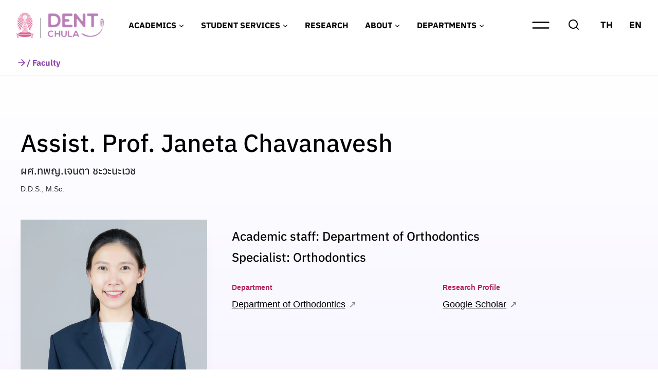

--- FILE ---
content_type: text/html; charset=UTF-8
request_url: https://www.dent.chula.ac.th/en/teams/janeta-chavanavesh/
body_size: 56676
content:
<!doctype html>
<html lang="en-US" prefix="og: https://ogp.me/ns#" class="no-js" itemtype="https://schema.org/Blog" itemscope>
<head><meta charset="UTF-8"><script>if(navigator.userAgent.match(/MSIE|Internet Explorer/i)||navigator.userAgent.match(/Trident\/7\..*?rv:11/i)){var href=document.location.href;if(!href.match(/[?&]nowprocket/)){if(href.indexOf("?")==-1){if(href.indexOf("#")==-1){document.location.href=href+"?nowprocket=1"}else{document.location.href=href.replace("#","?nowprocket=1#")}}else{if(href.indexOf("#")==-1){document.location.href=href+"&nowprocket=1"}else{document.location.href=href.replace("#","&nowprocket=1#")}}}}</script><script>(()=>{class RocketLazyLoadScripts{constructor(){this.v="2.0.4",this.userEvents=["keydown","keyup","mousedown","mouseup","mousemove","mouseover","mouseout","touchmove","touchstart","touchend","touchcancel","wheel","click","dblclick","input"],this.attributeEvents=["onblur","onclick","oncontextmenu","ondblclick","onfocus","onmousedown","onmouseenter","onmouseleave","onmousemove","onmouseout","onmouseover","onmouseup","onmousewheel","onscroll","onsubmit"]}async t(){this.i(),this.o(),/iP(ad|hone)/.test(navigator.userAgent)&&this.h(),this.u(),this.l(this),this.m(),this.k(this),this.p(this),this._(),await Promise.all([this.R(),this.L()]),this.lastBreath=Date.now(),this.S(this),this.P(),this.D(),this.O(),this.M(),await this.C(this.delayedScripts.normal),await this.C(this.delayedScripts.defer),await this.C(this.delayedScripts.async),await this.T(),await this.F(),await this.j(),await this.A(),window.dispatchEvent(new Event("rocket-allScriptsLoaded")),this.everythingLoaded=!0,this.lastTouchEnd&&await new Promise(t=>setTimeout(t,500-Date.now()+this.lastTouchEnd)),this.I(),this.H(),this.U(),this.W()}i(){this.CSPIssue=sessionStorage.getItem("rocketCSPIssue"),document.addEventListener("securitypolicyviolation",t=>{this.CSPIssue||"script-src-elem"!==t.violatedDirective||"data"!==t.blockedURI||(this.CSPIssue=!0,sessionStorage.setItem("rocketCSPIssue",!0))},{isRocket:!0})}o(){window.addEventListener("pageshow",t=>{this.persisted=t.persisted,this.realWindowLoadedFired=!0},{isRocket:!0}),window.addEventListener("pagehide",()=>{this.onFirstUserAction=null},{isRocket:!0})}h(){let t;function e(e){t=e}window.addEventListener("touchstart",e,{isRocket:!0}),window.addEventListener("touchend",function i(o){o.changedTouches[0]&&t.changedTouches[0]&&Math.abs(o.changedTouches[0].pageX-t.changedTouches[0].pageX)<10&&Math.abs(o.changedTouches[0].pageY-t.changedTouches[0].pageY)<10&&o.timeStamp-t.timeStamp<200&&(window.removeEventListener("touchstart",e,{isRocket:!0}),window.removeEventListener("touchend",i,{isRocket:!0}),"INPUT"===o.target.tagName&&"text"===o.target.type||(o.target.dispatchEvent(new TouchEvent("touchend",{target:o.target,bubbles:!0})),o.target.dispatchEvent(new MouseEvent("mouseover",{target:o.target,bubbles:!0})),o.target.dispatchEvent(new PointerEvent("click",{target:o.target,bubbles:!0,cancelable:!0,detail:1,clientX:o.changedTouches[0].clientX,clientY:o.changedTouches[0].clientY})),event.preventDefault()))},{isRocket:!0})}q(t){this.userActionTriggered||("mousemove"!==t.type||this.firstMousemoveIgnored?"keyup"===t.type||"mouseover"===t.type||"mouseout"===t.type||(this.userActionTriggered=!0,this.onFirstUserAction&&this.onFirstUserAction()):this.firstMousemoveIgnored=!0),"click"===t.type&&t.preventDefault(),t.stopPropagation(),t.stopImmediatePropagation(),"touchstart"===this.lastEvent&&"touchend"===t.type&&(this.lastTouchEnd=Date.now()),"click"===t.type&&(this.lastTouchEnd=0),this.lastEvent=t.type,t.composedPath&&t.composedPath()[0].getRootNode()instanceof ShadowRoot&&(t.rocketTarget=t.composedPath()[0]),this.savedUserEvents.push(t)}u(){this.savedUserEvents=[],this.userEventHandler=this.q.bind(this),this.userEvents.forEach(t=>window.addEventListener(t,this.userEventHandler,{passive:!1,isRocket:!0})),document.addEventListener("visibilitychange",this.userEventHandler,{isRocket:!0})}U(){this.userEvents.forEach(t=>window.removeEventListener(t,this.userEventHandler,{passive:!1,isRocket:!0})),document.removeEventListener("visibilitychange",this.userEventHandler,{isRocket:!0}),this.savedUserEvents.forEach(t=>{(t.rocketTarget||t.target).dispatchEvent(new window[t.constructor.name](t.type,t))})}m(){const t="return false",e=Array.from(this.attributeEvents,t=>"data-rocket-"+t),i="["+this.attributeEvents.join("],[")+"]",o="[data-rocket-"+this.attributeEvents.join("],[data-rocket-")+"]",s=(e,i,o)=>{o&&o!==t&&(e.setAttribute("data-rocket-"+i,o),e["rocket"+i]=new Function("event",o),e.setAttribute(i,t))};new MutationObserver(t=>{for(const n of t)"attributes"===n.type&&(n.attributeName.startsWith("data-rocket-")||this.everythingLoaded?n.attributeName.startsWith("data-rocket-")&&this.everythingLoaded&&this.N(n.target,n.attributeName.substring(12)):s(n.target,n.attributeName,n.target.getAttribute(n.attributeName))),"childList"===n.type&&n.addedNodes.forEach(t=>{if(t.nodeType===Node.ELEMENT_NODE)if(this.everythingLoaded)for(const i of[t,...t.querySelectorAll(o)])for(const t of i.getAttributeNames())e.includes(t)&&this.N(i,t.substring(12));else for(const e of[t,...t.querySelectorAll(i)])for(const t of e.getAttributeNames())this.attributeEvents.includes(t)&&s(e,t,e.getAttribute(t))})}).observe(document,{subtree:!0,childList:!0,attributeFilter:[...this.attributeEvents,...e]})}I(){this.attributeEvents.forEach(t=>{document.querySelectorAll("[data-rocket-"+t+"]").forEach(e=>{this.N(e,t)})})}N(t,e){const i=t.getAttribute("data-rocket-"+e);i&&(t.setAttribute(e,i),t.removeAttribute("data-rocket-"+e))}k(t){Object.defineProperty(HTMLElement.prototype,"onclick",{get(){return this.rocketonclick||null},set(e){this.rocketonclick=e,this.setAttribute(t.everythingLoaded?"onclick":"data-rocket-onclick","this.rocketonclick(event)")}})}S(t){function e(e,i){let o=e[i];e[i]=null,Object.defineProperty(e,i,{get:()=>o,set(s){t.everythingLoaded?o=s:e["rocket"+i]=o=s}})}e(document,"onreadystatechange"),e(window,"onload"),e(window,"onpageshow");try{Object.defineProperty(document,"readyState",{get:()=>t.rocketReadyState,set(e){t.rocketReadyState=e},configurable:!0}),document.readyState="loading"}catch(t){console.log("WPRocket DJE readyState conflict, bypassing")}}l(t){this.originalAddEventListener=EventTarget.prototype.addEventListener,this.originalRemoveEventListener=EventTarget.prototype.removeEventListener,this.savedEventListeners=[],EventTarget.prototype.addEventListener=function(e,i,o){o&&o.isRocket||!t.B(e,this)&&!t.userEvents.includes(e)||t.B(e,this)&&!t.userActionTriggered||e.startsWith("rocket-")||t.everythingLoaded?t.originalAddEventListener.call(this,e,i,o):(t.savedEventListeners.push({target:this,remove:!1,type:e,func:i,options:o}),"mouseenter"!==e&&"mouseleave"!==e||t.originalAddEventListener.call(this,e,t.savedUserEvents.push,o))},EventTarget.prototype.removeEventListener=function(e,i,o){o&&o.isRocket||!t.B(e,this)&&!t.userEvents.includes(e)||t.B(e,this)&&!t.userActionTriggered||e.startsWith("rocket-")||t.everythingLoaded?t.originalRemoveEventListener.call(this,e,i,o):t.savedEventListeners.push({target:this,remove:!0,type:e,func:i,options:o})}}J(t,e){this.savedEventListeners=this.savedEventListeners.filter(i=>{let o=i.type,s=i.target||window;return e!==o||t!==s||(this.B(o,s)&&(i.type="rocket-"+o),this.$(i),!1)})}H(){EventTarget.prototype.addEventListener=this.originalAddEventListener,EventTarget.prototype.removeEventListener=this.originalRemoveEventListener,this.savedEventListeners.forEach(t=>this.$(t))}$(t){t.remove?this.originalRemoveEventListener.call(t.target,t.type,t.func,t.options):this.originalAddEventListener.call(t.target,t.type,t.func,t.options)}p(t){let e;function i(e){return t.everythingLoaded?e:e.split(" ").map(t=>"load"===t||t.startsWith("load.")?"rocket-jquery-load":t).join(" ")}function o(o){function s(e){const s=o.fn[e];o.fn[e]=o.fn.init.prototype[e]=function(){return this[0]===window&&t.userActionTriggered&&("string"==typeof arguments[0]||arguments[0]instanceof String?arguments[0]=i(arguments[0]):"object"==typeof arguments[0]&&Object.keys(arguments[0]).forEach(t=>{const e=arguments[0][t];delete arguments[0][t],arguments[0][i(t)]=e})),s.apply(this,arguments),this}}if(o&&o.fn&&!t.allJQueries.includes(o)){const e={DOMContentLoaded:[],"rocket-DOMContentLoaded":[]};for(const t in e)document.addEventListener(t,()=>{e[t].forEach(t=>t())},{isRocket:!0});o.fn.ready=o.fn.init.prototype.ready=function(i){function s(){parseInt(o.fn.jquery)>2?setTimeout(()=>i.bind(document)(o)):i.bind(document)(o)}return"function"==typeof i&&(t.realDomReadyFired?!t.userActionTriggered||t.fauxDomReadyFired?s():e["rocket-DOMContentLoaded"].push(s):e.DOMContentLoaded.push(s)),o([])},s("on"),s("one"),s("off"),t.allJQueries.push(o)}e=o}t.allJQueries=[],o(window.jQuery),Object.defineProperty(window,"jQuery",{get:()=>e,set(t){o(t)}})}P(){const t=new Map;document.write=document.writeln=function(e){const i=document.currentScript,o=document.createRange(),s=i.parentElement;let n=t.get(i);void 0===n&&(n=i.nextSibling,t.set(i,n));const c=document.createDocumentFragment();o.setStart(c,0),c.appendChild(o.createContextualFragment(e)),s.insertBefore(c,n)}}async R(){return new Promise(t=>{this.userActionTriggered?t():this.onFirstUserAction=t})}async L(){return new Promise(t=>{document.addEventListener("DOMContentLoaded",()=>{this.realDomReadyFired=!0,t()},{isRocket:!0})})}async j(){return this.realWindowLoadedFired?Promise.resolve():new Promise(t=>{window.addEventListener("load",t,{isRocket:!0})})}M(){this.pendingScripts=[];this.scriptsMutationObserver=new MutationObserver(t=>{for(const e of t)e.addedNodes.forEach(t=>{"SCRIPT"!==t.tagName||t.noModule||t.isWPRocket||this.pendingScripts.push({script:t,promise:new Promise(e=>{const i=()=>{const i=this.pendingScripts.findIndex(e=>e.script===t);i>=0&&this.pendingScripts.splice(i,1),e()};t.addEventListener("load",i,{isRocket:!0}),t.addEventListener("error",i,{isRocket:!0}),setTimeout(i,1e3)})})})}),this.scriptsMutationObserver.observe(document,{childList:!0,subtree:!0})}async F(){await this.X(),this.pendingScripts.length?(await this.pendingScripts[0].promise,await this.F()):this.scriptsMutationObserver.disconnect()}D(){this.delayedScripts={normal:[],async:[],defer:[]},document.querySelectorAll("script[type$=rocketlazyloadscript]").forEach(t=>{t.hasAttribute("data-rocket-src")?t.hasAttribute("async")&&!1!==t.async?this.delayedScripts.async.push(t):t.hasAttribute("defer")&&!1!==t.defer||"module"===t.getAttribute("data-rocket-type")?this.delayedScripts.defer.push(t):this.delayedScripts.normal.push(t):this.delayedScripts.normal.push(t)})}async _(){await this.L();let t=[];document.querySelectorAll("script[type$=rocketlazyloadscript][data-rocket-src]").forEach(e=>{let i=e.getAttribute("data-rocket-src");if(i&&!i.startsWith("data:")){i.startsWith("//")&&(i=location.protocol+i);try{const o=new URL(i).origin;o!==location.origin&&t.push({src:o,crossOrigin:e.crossOrigin||"module"===e.getAttribute("data-rocket-type")})}catch(t){}}}),t=[...new Map(t.map(t=>[JSON.stringify(t),t])).values()],this.Y(t,"preconnect")}async G(t){if(await this.K(),!0!==t.noModule||!("noModule"in HTMLScriptElement.prototype))return new Promise(e=>{let i;function o(){(i||t).setAttribute("data-rocket-status","executed"),e()}try{if(navigator.userAgent.includes("Firefox/")||""===navigator.vendor||this.CSPIssue)i=document.createElement("script"),[...t.attributes].forEach(t=>{let e=t.nodeName;"type"!==e&&("data-rocket-type"===e&&(e="type"),"data-rocket-src"===e&&(e="src"),i.setAttribute(e,t.nodeValue))}),t.text&&(i.text=t.text),t.nonce&&(i.nonce=t.nonce),i.hasAttribute("src")?(i.addEventListener("load",o,{isRocket:!0}),i.addEventListener("error",()=>{i.setAttribute("data-rocket-status","failed-network"),e()},{isRocket:!0}),setTimeout(()=>{i.isConnected||e()},1)):(i.text=t.text,o()),i.isWPRocket=!0,t.parentNode.replaceChild(i,t);else{const i=t.getAttribute("data-rocket-type"),s=t.getAttribute("data-rocket-src");i?(t.type=i,t.removeAttribute("data-rocket-type")):t.removeAttribute("type"),t.addEventListener("load",o,{isRocket:!0}),t.addEventListener("error",i=>{this.CSPIssue&&i.target.src.startsWith("data:")?(console.log("WPRocket: CSP fallback activated"),t.removeAttribute("src"),this.G(t).then(e)):(t.setAttribute("data-rocket-status","failed-network"),e())},{isRocket:!0}),s?(t.fetchPriority="high",t.removeAttribute("data-rocket-src"),t.src=s):t.src="data:text/javascript;base64,"+window.btoa(unescape(encodeURIComponent(t.text)))}}catch(i){t.setAttribute("data-rocket-status","failed-transform"),e()}});t.setAttribute("data-rocket-status","skipped")}async C(t){const e=t.shift();return e?(e.isConnected&&await this.G(e),this.C(t)):Promise.resolve()}O(){this.Y([...this.delayedScripts.normal,...this.delayedScripts.defer,...this.delayedScripts.async],"preload")}Y(t,e){this.trash=this.trash||[];let i=!0;var o=document.createDocumentFragment();t.forEach(t=>{const s=t.getAttribute&&t.getAttribute("data-rocket-src")||t.src;if(s&&!s.startsWith("data:")){const n=document.createElement("link");n.href=s,n.rel=e,"preconnect"!==e&&(n.as="script",n.fetchPriority=i?"high":"low"),t.getAttribute&&"module"===t.getAttribute("data-rocket-type")&&(n.crossOrigin=!0),t.crossOrigin&&(n.crossOrigin=t.crossOrigin),t.integrity&&(n.integrity=t.integrity),t.nonce&&(n.nonce=t.nonce),o.appendChild(n),this.trash.push(n),i=!1}}),document.head.appendChild(o)}W(){this.trash.forEach(t=>t.remove())}async T(){try{document.readyState="interactive"}catch(t){}this.fauxDomReadyFired=!0;try{await this.K(),this.J(document,"readystatechange"),document.dispatchEvent(new Event("rocket-readystatechange")),await this.K(),document.rocketonreadystatechange&&document.rocketonreadystatechange(),await this.K(),this.J(document,"DOMContentLoaded"),document.dispatchEvent(new Event("rocket-DOMContentLoaded")),await this.K(),this.J(window,"DOMContentLoaded"),window.dispatchEvent(new Event("rocket-DOMContentLoaded"))}catch(t){console.error(t)}}async A(){try{document.readyState="complete"}catch(t){}try{await this.K(),this.J(document,"readystatechange"),document.dispatchEvent(new Event("rocket-readystatechange")),await this.K(),document.rocketonreadystatechange&&document.rocketonreadystatechange(),await this.K(),this.J(window,"load"),window.dispatchEvent(new Event("rocket-load")),await this.K(),window.rocketonload&&window.rocketonload(),await this.K(),this.allJQueries.forEach(t=>t(window).trigger("rocket-jquery-load")),await this.K(),this.J(window,"pageshow");const t=new Event("rocket-pageshow");t.persisted=this.persisted,window.dispatchEvent(t),await this.K(),window.rocketonpageshow&&window.rocketonpageshow({persisted:this.persisted})}catch(t){console.error(t)}}async K(){Date.now()-this.lastBreath>45&&(await this.X(),this.lastBreath=Date.now())}async X(){return document.hidden?new Promise(t=>setTimeout(t)):new Promise(t=>requestAnimationFrame(t))}B(t,e){return e===document&&"readystatechange"===t||(e===document&&"DOMContentLoaded"===t||(e===window&&"DOMContentLoaded"===t||(e===window&&"load"===t||e===window&&"pageshow"===t)))}static run(){(new RocketLazyLoadScripts).t()}}RocketLazyLoadScripts.run()})();</script>
	
	<meta name="viewport" content="width=device-width, initial-scale=1, minimum-scale=1">
	<link rel="alternate" href="https://www.dent.chula.ac.th/teams/janeta-chavanavesh/" hreflang="th" />
<link rel="alternate" href="https://www.dent.chula.ac.th/en/teams/janeta-chavanavesh/" hreflang="en" />

<!-- Search Engine Optimization by Rank Math - https://rankmath.com/ -->
<title>Assist. Prof. Janeta Chavanavesh - Faculty of Dentistry, Chulalongkorn University</title>
<link data-rocket-preload as="style" data-wpr-hosted-gf-parameters="family=Anuphan%3A700%2C500%2Cregular%7CAnuphan%3A700%2Cregular&display=swap" href="https://www.dent.chula.ac.th/wp-content/cache/fonts/1/google-fonts/css/a/2/9/4f914a35e8fdfe83c9ddc6912c1a3.css" rel="preload">
<link data-wpr-hosted-gf-parameters="family=Anuphan%3A700%2C500%2Cregular%7CAnuphan%3A700%2Cregular&display=swap" href="https://www.dent.chula.ac.th/wp-content/cache/fonts/1/google-fonts/css/a/2/9/4f914a35e8fdfe83c9ddc6912c1a3.css" media="print" onload="this.media=&#039;all&#039;" rel="stylesheet">
<noscript data-wpr-hosted-gf-parameters=""><link rel="stylesheet" href="https://fonts.googleapis.com/css?family=Anuphan%3A700%2C500%2Cregular%7CAnuphan%3A700%2Cregular&#038;display=swap"></noscript>
<meta name="description" content="Diplomate, Thai Board of Orthodontics"/>
<meta name="robots" content="follow, index, max-snippet:-1, max-video-preview:-1, max-image-preview:large"/>
<link rel="canonical" href="https://www.dent.chula.ac.th/en/teams/janeta-chavanavesh/" />
<meta property="og:locale" content="en_US" />
<meta property="og:type" content="article" />
<meta property="og:title" content="Assist. Prof. Janeta Chavanavesh - Faculty of Dentistry, Chulalongkorn University" />
<meta property="og:description" content="Diplomate, Thai Board of Orthodontics" />
<meta property="og:url" content="https://www.dent.chula.ac.th/en/teams/janeta-chavanavesh/" />
<meta property="og:site_name" content="คณะทันตแพทยศาสตร์ จุฬาลงกรณ์มหาวิทยาลัย" />
<meta property="og:updated_time" content="2025-05-08T11:31:17+07:00" />
<meta property="og:image" content="https://www.dent.chula.ac.th/wp-content/uploads/2024/11/DSC07291-Janeta-Chavanavesh.jpg" />
<meta property="og:image:secure_url" content="https://www.dent.chula.ac.th/wp-content/uploads/2024/11/DSC07291-Janeta-Chavanavesh.jpg" />
<meta property="og:image:width" content="1200" />
<meta property="og:image:height" content="1200" />
<meta property="og:image:alt" content="Janeta Chavanavesh" />
<meta property="og:image:type" content="image/jpeg" />
<meta name="twitter:card" content="summary_large_image" />
<meta name="twitter:title" content="Assist. Prof. Janeta Chavanavesh - Faculty of Dentistry, Chulalongkorn University" />
<meta name="twitter:description" content="Diplomate, Thai Board of Orthodontics" />
<meta name="twitter:image" content="https://www.dent.chula.ac.th/wp-content/uploads/2024/11/DSC07291-Janeta-Chavanavesh.jpg" />
<!-- /Rank Math WordPress SEO plugin -->

<link href='https://fonts.gstatic.com' crossorigin rel='preconnect' />
			<script type="rocketlazyloadscript">document.documentElement.classList.remove( 'no-js' );</script>
			<style id='wp-img-auto-sizes-contain-inline-css'>
img:is([sizes=auto i],[sizes^="auto," i]){contain-intrinsic-size:3000px 1500px}
/*# sourceURL=wp-img-auto-sizes-contain-inline-css */
</style>
<link data-minify="1" rel='stylesheet' id='kadence-blocks-header-css' href='https://www.dent.chula.ac.th/wp-content/cache/min/1/wp-content/plugins/kadence-blocks/dist/style-blocks-header.css?ver=1756443390' media='all' />
<style id='kadence-blocks-advancedheading-inline-css'>
	.wp-block-kadence-advancedheading mark{background:transparent;border-style:solid;border-width:0}
	.wp-block-kadence-advancedheading mark.kt-highlight{color:#f76a0c;}
	.kb-adv-heading-icon{display: inline-flex;justify-content: center;align-items: center;}
	.is-layout-constrained > .kb-advanced-heading-link {display: block;}.wp-block-kadence-advancedheading.has-background{padding: 0;}	.single-content .kadence-advanced-heading-wrapper h1,
	.single-content .kadence-advanced-heading-wrapper h2,
	.single-content .kadence-advanced-heading-wrapper h3,
	.single-content .kadence-advanced-heading-wrapper h4,
	.single-content .kadence-advanced-heading-wrapper h5,
	.single-content .kadence-advanced-heading-wrapper h6 {margin: 1.5em 0 .5em;}
	.single-content .kadence-advanced-heading-wrapper+* { margin-top:0;}.kb-screen-reader-text{position:absolute;width:1px;height:1px;padding:0;margin:-1px;overflow:hidden;clip:rect(0,0,0,0);}
/*# sourceURL=kadence-blocks-advancedheading-inline-css */
</style>
<link data-minify="1" rel='stylesheet' id='kadence-blocks-rowlayout-css' href='https://www.dent.chula.ac.th/wp-content/cache/min/1/wp-content/plugins/kadence-blocks/dist/style-blocks-rowlayout.css?ver=1756443386' media='all' />
<link data-minify="1" rel='stylesheet' id='kadence-blocks-column-css' href='https://www.dent.chula.ac.th/wp-content/cache/min/1/wp-content/plugins/kadence-blocks/dist/style-blocks-column.css?ver=1756443386' media='all' />
<link data-minify="1" rel='stylesheet' id='kadence-blocks-image-css' href='https://www.dent.chula.ac.th/wp-content/cache/min/1/wp-content/plugins/kadence-blocks/dist/style-blocks-image.css?ver=1756443388' media='all' />
<link data-minify="1" rel='stylesheet' id='kadence-blocks-advancedbtn-css' href='https://www.dent.chula.ac.th/wp-content/cache/min/1/wp-content/plugins/kadence-blocks/dist/style-blocks-advancedbtn.css?ver=1756443388' media='all' />
<link data-minify="1" rel='stylesheet' id='kadence-blocks-infobox-css' href='https://www.dent.chula.ac.th/wp-content/cache/min/1/wp-content/plugins/kadence-blocks/dist/style-blocks-infobox.css?ver=1756443384' media='all' />
<link data-minify="1" rel='stylesheet' id='kadence-blocks-pro-dynamichtml-css' href='https://www.dent.chula.ac.th/wp-content/cache/min/1/wp-content/plugins/kadence-blocks-pro/dist/style-blocks-dynamichtml.css?ver=1756443393' media='all' />
<link data-minify="1" rel='stylesheet' id='kadence-blocks-iconlist-css' href='https://www.dent.chula.ac.th/wp-content/cache/min/1/wp-content/plugins/kadence-blocks/dist/style-blocks-iconlist.css?ver=1756443386' media='all' />
<style id='wp-block-library-inline-css'>
:root{--wp-block-synced-color:#7a00df;--wp-block-synced-color--rgb:122,0,223;--wp-bound-block-color:var(--wp-block-synced-color);--wp-editor-canvas-background:#ddd;--wp-admin-theme-color:#007cba;--wp-admin-theme-color--rgb:0,124,186;--wp-admin-theme-color-darker-10:#006ba1;--wp-admin-theme-color-darker-10--rgb:0,107,160.5;--wp-admin-theme-color-darker-20:#005a87;--wp-admin-theme-color-darker-20--rgb:0,90,135;--wp-admin-border-width-focus:2px}@media (min-resolution:192dpi){:root{--wp-admin-border-width-focus:1.5px}}.wp-element-button{cursor:pointer}:root .has-very-light-gray-background-color{background-color:#eee}:root .has-very-dark-gray-background-color{background-color:#313131}:root .has-very-light-gray-color{color:#eee}:root .has-very-dark-gray-color{color:#313131}:root .has-vivid-green-cyan-to-vivid-cyan-blue-gradient-background{background:linear-gradient(135deg,#00d084,#0693e3)}:root .has-purple-crush-gradient-background{background:linear-gradient(135deg,#34e2e4,#4721fb 50%,#ab1dfe)}:root .has-hazy-dawn-gradient-background{background:linear-gradient(135deg,#faaca8,#dad0ec)}:root .has-subdued-olive-gradient-background{background:linear-gradient(135deg,#fafae1,#67a671)}:root .has-atomic-cream-gradient-background{background:linear-gradient(135deg,#fdd79a,#004a59)}:root .has-nightshade-gradient-background{background:linear-gradient(135deg,#330968,#31cdcf)}:root .has-midnight-gradient-background{background:linear-gradient(135deg,#020381,#2874fc)}:root{--wp--preset--font-size--normal:16px;--wp--preset--font-size--huge:42px}.has-regular-font-size{font-size:1em}.has-larger-font-size{font-size:2.625em}.has-normal-font-size{font-size:var(--wp--preset--font-size--normal)}.has-huge-font-size{font-size:var(--wp--preset--font-size--huge)}.has-text-align-center{text-align:center}.has-text-align-left{text-align:left}.has-text-align-right{text-align:right}.has-fit-text{white-space:nowrap!important}#end-resizable-editor-section{display:none}.aligncenter{clear:both}.items-justified-left{justify-content:flex-start}.items-justified-center{justify-content:center}.items-justified-right{justify-content:flex-end}.items-justified-space-between{justify-content:space-between}.screen-reader-text{border:0;clip-path:inset(50%);height:1px;margin:-1px;overflow:hidden;padding:0;position:absolute;width:1px;word-wrap:normal!important}.screen-reader-text:focus{background-color:#ddd;clip-path:none;color:#444;display:block;font-size:1em;height:auto;left:5px;line-height:normal;padding:15px 23px 14px;text-decoration:none;top:5px;width:auto;z-index:100000}html :where(.has-border-color){border-style:solid}html :where([style*=border-top-color]){border-top-style:solid}html :where([style*=border-right-color]){border-right-style:solid}html :where([style*=border-bottom-color]){border-bottom-style:solid}html :where([style*=border-left-color]){border-left-style:solid}html :where([style*=border-width]){border-style:solid}html :where([style*=border-top-width]){border-top-style:solid}html :where([style*=border-right-width]){border-right-style:solid}html :where([style*=border-bottom-width]){border-bottom-style:solid}html :where([style*=border-left-width]){border-left-style:solid}html :where(img[class*=wp-image-]){height:auto;max-width:100%}:where(figure){margin:0 0 1em}html :where(.is-position-sticky){--wp-admin--admin-bar--position-offset:var(--wp-admin--admin-bar--height,0px)}@media screen and (max-width:600px){html :where(.is-position-sticky){--wp-admin--admin-bar--position-offset:0px}}

/*# sourceURL=wp-block-library-inline-css */
</style><style id='wp-block-list-inline-css'>
ol,ul{box-sizing:border-box}:root :where(.wp-block-list.has-background){padding:1.25em 2.375em}
/*# sourceURL=https://www.dent.chula.ac.th/wp-includes/blocks/list/style.min.css */
</style>
<style id='wp-block-paragraph-inline-css'>
.is-small-text{font-size:.875em}.is-regular-text{font-size:1em}.is-large-text{font-size:2.25em}.is-larger-text{font-size:3em}.has-drop-cap:not(:focus):first-letter{float:left;font-size:8.4em;font-style:normal;font-weight:100;line-height:.68;margin:.05em .1em 0 0;text-transform:uppercase}body.rtl .has-drop-cap:not(:focus):first-letter{float:none;margin-left:.1em}p.has-drop-cap.has-background{overflow:hidden}:root :where(p.has-background){padding:1.25em 2.375em}:where(p.has-text-color:not(.has-link-color)) a{color:inherit}p.has-text-align-left[style*="writing-mode:vertical-lr"],p.has-text-align-right[style*="writing-mode:vertical-rl"]{rotate:180deg}
/*# sourceURL=https://www.dent.chula.ac.th/wp-includes/blocks/paragraph/style.min.css */
</style>
<style id='wp-block-spacer-inline-css'>
.wp-block-spacer{clear:both}
/*# sourceURL=https://www.dent.chula.ac.th/wp-includes/blocks/spacer/style.min.css */
</style>
<style id='global-styles-inline-css'>
:root{--wp--preset--aspect-ratio--square: 1;--wp--preset--aspect-ratio--4-3: 4/3;--wp--preset--aspect-ratio--3-4: 3/4;--wp--preset--aspect-ratio--3-2: 3/2;--wp--preset--aspect-ratio--2-3: 2/3;--wp--preset--aspect-ratio--16-9: 16/9;--wp--preset--aspect-ratio--9-16: 9/16;--wp--preset--color--black: #000000;--wp--preset--color--cyan-bluish-gray: #abb8c3;--wp--preset--color--white: #ffffff;--wp--preset--color--pale-pink: #f78da7;--wp--preset--color--vivid-red: #cf2e2e;--wp--preset--color--luminous-vivid-orange: #ff6900;--wp--preset--color--luminous-vivid-amber: #fcb900;--wp--preset--color--light-green-cyan: #7bdcb5;--wp--preset--color--vivid-green-cyan: #00d084;--wp--preset--color--pale-cyan-blue: #8ed1fc;--wp--preset--color--vivid-cyan-blue: #0693e3;--wp--preset--color--vivid-purple: #9b51e0;--wp--preset--color--theme-palette-1: var(--global-palette1);--wp--preset--color--theme-palette-2: var(--global-palette2);--wp--preset--color--theme-palette-3: var(--global-palette3);--wp--preset--color--theme-palette-4: var(--global-palette4);--wp--preset--color--theme-palette-5: var(--global-palette5);--wp--preset--color--theme-palette-6: var(--global-palette6);--wp--preset--color--theme-palette-7: var(--global-palette7);--wp--preset--color--theme-palette-8: var(--global-palette8);--wp--preset--color--theme-palette-9: var(--global-palette9);--wp--preset--color--theme-palette-10: var(--global-palette10);--wp--preset--color--theme-palette-11: var(--global-palette11);--wp--preset--color--theme-palette-12: var(--global-palette12);--wp--preset--color--theme-palette-13: var(--global-palette13);--wp--preset--color--theme-palette-14: var(--global-palette14);--wp--preset--color--theme-palette-15: var(--global-palette15);--wp--preset--color--kb-palette-2: #512763;--wp--preset--color--kb-palette-6: #a561c2;--wp--preset--color--kb-palette-7: #ba86d0;--wp--preset--color--kb-palette-8: #e788ad;--wp--preset--color--kb-palette-9: #efb3ca;--wp--preset--color--kb-palette-1: #f8f9fa;--wp--preset--color--kb-palette-63: #e8e9ea;--wp--preset--color--kb-palette-4: #d8d9da;--wp--preset--color--kb-palette-82: #2f1d49;--wp--preset--color--kb-palette-92: #ee3d94;--wp--preset--color--kb-palette-3: #f7941d;--wp--preset--color--kb-palette-11: #b87fb6;--wp--preset--color--kb-palette-12: #a1a1a1;--wp--preset--color--kb-palette-13: #7d5d8a;--wp--preset--color--kb-palette-14: #7e5ca3;--wp--preset--gradient--vivid-cyan-blue-to-vivid-purple: linear-gradient(135deg,rgb(6,147,227) 0%,rgb(155,81,224) 100%);--wp--preset--gradient--light-green-cyan-to-vivid-green-cyan: linear-gradient(135deg,rgb(122,220,180) 0%,rgb(0,208,130) 100%);--wp--preset--gradient--luminous-vivid-amber-to-luminous-vivid-orange: linear-gradient(135deg,rgb(252,185,0) 0%,rgb(255,105,0) 100%);--wp--preset--gradient--luminous-vivid-orange-to-vivid-red: linear-gradient(135deg,rgb(255,105,0) 0%,rgb(207,46,46) 100%);--wp--preset--gradient--very-light-gray-to-cyan-bluish-gray: linear-gradient(135deg,rgb(238,238,238) 0%,rgb(169,184,195) 100%);--wp--preset--gradient--cool-to-warm-spectrum: linear-gradient(135deg,rgb(74,234,220) 0%,rgb(151,120,209) 20%,rgb(207,42,186) 40%,rgb(238,44,130) 60%,rgb(251,105,98) 80%,rgb(254,248,76) 100%);--wp--preset--gradient--blush-light-purple: linear-gradient(135deg,rgb(255,206,236) 0%,rgb(152,150,240) 100%);--wp--preset--gradient--blush-bordeaux: linear-gradient(135deg,rgb(254,205,165) 0%,rgb(254,45,45) 50%,rgb(107,0,62) 100%);--wp--preset--gradient--luminous-dusk: linear-gradient(135deg,rgb(255,203,112) 0%,rgb(199,81,192) 50%,rgb(65,88,208) 100%);--wp--preset--gradient--pale-ocean: linear-gradient(135deg,rgb(255,245,203) 0%,rgb(182,227,212) 50%,rgb(51,167,181) 100%);--wp--preset--gradient--electric-grass: linear-gradient(135deg,rgb(202,248,128) 0%,rgb(113,206,126) 100%);--wp--preset--gradient--midnight: linear-gradient(135deg,rgb(2,3,129) 0%,rgb(40,116,252) 100%);--wp--preset--font-size--small: var(--global-font-size-small);--wp--preset--font-size--medium: var(--global-font-size-medium);--wp--preset--font-size--large: var(--global-font-size-large);--wp--preset--font-size--x-large: 42px;--wp--preset--font-size--larger: var(--global-font-size-larger);--wp--preset--font-size--xxlarge: var(--global-font-size-xxlarge);--wp--preset--spacing--20: 0.44rem;--wp--preset--spacing--30: 0.67rem;--wp--preset--spacing--40: 1rem;--wp--preset--spacing--50: 1.5rem;--wp--preset--spacing--60: 2.25rem;--wp--preset--spacing--70: 3.38rem;--wp--preset--spacing--80: 5.06rem;--wp--preset--shadow--natural: 6px 6px 9px rgba(0, 0, 0, 0.2);--wp--preset--shadow--deep: 12px 12px 50px rgba(0, 0, 0, 0.4);--wp--preset--shadow--sharp: 6px 6px 0px rgba(0, 0, 0, 0.2);--wp--preset--shadow--outlined: 6px 6px 0px -3px rgb(255, 255, 255), 6px 6px rgb(0, 0, 0);--wp--preset--shadow--crisp: 6px 6px 0px rgb(0, 0, 0);}:where(.is-layout-flex){gap: 0.5em;}:where(.is-layout-grid){gap: 0.5em;}body .is-layout-flex{display: flex;}.is-layout-flex{flex-wrap: wrap;align-items: center;}.is-layout-flex > :is(*, div){margin: 0;}body .is-layout-grid{display: grid;}.is-layout-grid > :is(*, div){margin: 0;}:where(.wp-block-columns.is-layout-flex){gap: 2em;}:where(.wp-block-columns.is-layout-grid){gap: 2em;}:where(.wp-block-post-template.is-layout-flex){gap: 1.25em;}:where(.wp-block-post-template.is-layout-grid){gap: 1.25em;}.has-black-color{color: var(--wp--preset--color--black) !important;}.has-cyan-bluish-gray-color{color: var(--wp--preset--color--cyan-bluish-gray) !important;}.has-white-color{color: var(--wp--preset--color--white) !important;}.has-pale-pink-color{color: var(--wp--preset--color--pale-pink) !important;}.has-vivid-red-color{color: var(--wp--preset--color--vivid-red) !important;}.has-luminous-vivid-orange-color{color: var(--wp--preset--color--luminous-vivid-orange) !important;}.has-luminous-vivid-amber-color{color: var(--wp--preset--color--luminous-vivid-amber) !important;}.has-light-green-cyan-color{color: var(--wp--preset--color--light-green-cyan) !important;}.has-vivid-green-cyan-color{color: var(--wp--preset--color--vivid-green-cyan) !important;}.has-pale-cyan-blue-color{color: var(--wp--preset--color--pale-cyan-blue) !important;}.has-vivid-cyan-blue-color{color: var(--wp--preset--color--vivid-cyan-blue) !important;}.has-vivid-purple-color{color: var(--wp--preset--color--vivid-purple) !important;}.has-black-background-color{background-color: var(--wp--preset--color--black) !important;}.has-cyan-bluish-gray-background-color{background-color: var(--wp--preset--color--cyan-bluish-gray) !important;}.has-white-background-color{background-color: var(--wp--preset--color--white) !important;}.has-pale-pink-background-color{background-color: var(--wp--preset--color--pale-pink) !important;}.has-vivid-red-background-color{background-color: var(--wp--preset--color--vivid-red) !important;}.has-luminous-vivid-orange-background-color{background-color: var(--wp--preset--color--luminous-vivid-orange) !important;}.has-luminous-vivid-amber-background-color{background-color: var(--wp--preset--color--luminous-vivid-amber) !important;}.has-light-green-cyan-background-color{background-color: var(--wp--preset--color--light-green-cyan) !important;}.has-vivid-green-cyan-background-color{background-color: var(--wp--preset--color--vivid-green-cyan) !important;}.has-pale-cyan-blue-background-color{background-color: var(--wp--preset--color--pale-cyan-blue) !important;}.has-vivid-cyan-blue-background-color{background-color: var(--wp--preset--color--vivid-cyan-blue) !important;}.has-vivid-purple-background-color{background-color: var(--wp--preset--color--vivid-purple) !important;}.has-black-border-color{border-color: var(--wp--preset--color--black) !important;}.has-cyan-bluish-gray-border-color{border-color: var(--wp--preset--color--cyan-bluish-gray) !important;}.has-white-border-color{border-color: var(--wp--preset--color--white) !important;}.has-pale-pink-border-color{border-color: var(--wp--preset--color--pale-pink) !important;}.has-vivid-red-border-color{border-color: var(--wp--preset--color--vivid-red) !important;}.has-luminous-vivid-orange-border-color{border-color: var(--wp--preset--color--luminous-vivid-orange) !important;}.has-luminous-vivid-amber-border-color{border-color: var(--wp--preset--color--luminous-vivid-amber) !important;}.has-light-green-cyan-border-color{border-color: var(--wp--preset--color--light-green-cyan) !important;}.has-vivid-green-cyan-border-color{border-color: var(--wp--preset--color--vivid-green-cyan) !important;}.has-pale-cyan-blue-border-color{border-color: var(--wp--preset--color--pale-cyan-blue) !important;}.has-vivid-cyan-blue-border-color{border-color: var(--wp--preset--color--vivid-cyan-blue) !important;}.has-vivid-purple-border-color{border-color: var(--wp--preset--color--vivid-purple) !important;}.has-vivid-cyan-blue-to-vivid-purple-gradient-background{background: var(--wp--preset--gradient--vivid-cyan-blue-to-vivid-purple) !important;}.has-light-green-cyan-to-vivid-green-cyan-gradient-background{background: var(--wp--preset--gradient--light-green-cyan-to-vivid-green-cyan) !important;}.has-luminous-vivid-amber-to-luminous-vivid-orange-gradient-background{background: var(--wp--preset--gradient--luminous-vivid-amber-to-luminous-vivid-orange) !important;}.has-luminous-vivid-orange-to-vivid-red-gradient-background{background: var(--wp--preset--gradient--luminous-vivid-orange-to-vivid-red) !important;}.has-very-light-gray-to-cyan-bluish-gray-gradient-background{background: var(--wp--preset--gradient--very-light-gray-to-cyan-bluish-gray) !important;}.has-cool-to-warm-spectrum-gradient-background{background: var(--wp--preset--gradient--cool-to-warm-spectrum) !important;}.has-blush-light-purple-gradient-background{background: var(--wp--preset--gradient--blush-light-purple) !important;}.has-blush-bordeaux-gradient-background{background: var(--wp--preset--gradient--blush-bordeaux) !important;}.has-luminous-dusk-gradient-background{background: var(--wp--preset--gradient--luminous-dusk) !important;}.has-pale-ocean-gradient-background{background: var(--wp--preset--gradient--pale-ocean) !important;}.has-electric-grass-gradient-background{background: var(--wp--preset--gradient--electric-grass) !important;}.has-midnight-gradient-background{background: var(--wp--preset--gradient--midnight) !important;}.has-small-font-size{font-size: var(--wp--preset--font-size--small) !important;}.has-medium-font-size{font-size: var(--wp--preset--font-size--medium) !important;}.has-large-font-size{font-size: var(--wp--preset--font-size--large) !important;}.has-x-large-font-size{font-size: var(--wp--preset--font-size--x-large) !important;}
/*# sourceURL=global-styles-inline-css */
</style>

<style id='classic-theme-styles-inline-css'>
/*! This file is auto-generated */
.wp-block-button__link{color:#fff;background-color:#32373c;border-radius:9999px;box-shadow:none;text-decoration:none;padding:calc(.667em + 2px) calc(1.333em + 2px);font-size:1.125em}.wp-block-file__button{background:#32373c;color:#fff;text-decoration:none}
/*# sourceURL=/wp-includes/css/classic-themes.min.css */
</style>
<link data-minify="1" rel='stylesheet' id='wp-bootstrap-blocks-styles-css' href='https://www.dent.chula.ac.th/wp-content/cache/min/1/wp-content/plugins/wp-bootstrap-blocks/build/style-index.css?ver=1756443386' media='all' />
<link rel='stylesheet' id='kadence-global-css' href='https://www.dent.chula.ac.th/wp-content/themes/kadence/assets/css/global.min.css?ver=1.4.3' media='all' />
<style id='kadence-global-inline-css'>
/* Kadence Base CSS */
:root{--global-palette1:#8d43ad;--global-palette2:#6f3588;--global-palette3:#000000;--global-palette4:#29262b;--global-palette5:#3c3541;--global-palette6:#b2245b;--global-palette7:#de5e8f;--global-palette8:#f6f3ff;--global-palette9:#ffffff;--global-palette10:oklch(from var(--global-palette1) calc(l + 0.10 * (1 - l)) calc(c * 1.00) calc(h + 180) / 100%);--global-palette11:#13612e;--global-palette12:#1159af;--global-palette13:#b82105;--global-palette14:#f7630c;--global-palette15:#f5a524;--global-palette9rgb:255, 255, 255;--global-palette-highlight:var(--global-palette3);--global-palette-highlight-alt:#ee3d94;--global-palette-highlight-alt2:var(--global-palette9);--global-palette-btn-bg:var(--global-palette1);--global-palette-btn-bg-hover:var(--global-palette2);--global-palette-btn:var(--global-palette9);--global-palette-btn-hover:var(--global-palette9);--global-palette-btn-sec-bg:var(--global-palette7);--global-palette-btn-sec-bg-hover:var(--global-palette2);--global-palette-btn-sec:var(--global-palette3);--global-palette-btn-sec-hover:var(--global-palette9);--global-body-font-family:-apple-system,BlinkMacSystemFont,"Segoe UI",Roboto,Oxygen-Sans,Ubuntu,Cantarell,"Helvetica Neue",sans-serif, "Apple Color Emoji", "Segoe UI Emoji", "Segoe UI Symbol";--global-heading-font-family:inherit;--global-primary-nav-font-family:Anuphan, sans-serif;--global-fallback-font:sans-serif;--global-display-fallback-font:sans-serif;--global-content-width:1200px;--global-content-wide-width:calc(1200px + 230px);--global-content-narrow-width:992px;--global-content-edge-padding:1.5rem;--global-content-boxed-padding:3rem;--global-calc-content-width:calc(1200px - var(--global-content-edge-padding) - var(--global-content-edge-padding) );--wp--style--global--content-size:var(--global-calc-content-width);}.wp-site-blocks{--global-vw:calc( 100vw - ( 0.5 * var(--scrollbar-offset)));}body{background:var(--global-palette9);-webkit-font-smoothing:antialiased;-moz-osx-font-smoothing:grayscale;}body, input, select, optgroup, textarea{font-style:normal;font-weight:400;font-size:1.125rem;line-height:1.625;font-family:var(--global-body-font-family);color:var(--global-palette4);}.content-bg, body.content-style-unboxed .site{background:var(--global-palette9);}@media all and (max-width: 767px){body{font-size:1rem;line-height:1.625;}}h1,h2,h3,h4,h5,h6{font-family:var(--global-heading-font-family);}h1{font-style:normal;font-weight:500;font-size:48px;line-height:1.4;color:var(--global-palette3);}h2{font-style:normal;font-weight:500;font-size:28px;line-height:1.4;color:var(--global-palette3);}h3{font-style:normal;font-weight:500;font-size:24px;line-height:1.4;color:var(--global-palette3);}h4{font-style:normal;font-weight:500;font-size:22px;line-height:1.5;color:var(--global-palette3);}h5{font-style:normal;font-weight:500;font-size:20px;line-height:1.5;color:var(--global-palette3);}h6{font-style:normal;font-weight:500;font-size:18px;line-height:1.5;color:var(--global-palette3);}@media all and (max-width: 1024px){h1{font-size:36px;}h2{font-size:28px;}h3{font-size:26px;}h4{font-size:24px;}h5{font-size:22px;}h6{font-size:20px;}}@media all and (max-width: 767px){h1{font-size:32px;}h2{font-size:26px;}h3{font-size:24px;}h4{font-size:22px;}h5{font-size:20px;}h6{font-size:18px;}}.entry-hero .kadence-breadcrumbs{max-width:1200px;}.site-container, .site-header-row-layout-contained, .site-footer-row-layout-contained, .entry-hero-layout-contained, .comments-area, .alignfull > .wp-block-cover__inner-container, .alignwide > .wp-block-cover__inner-container{max-width:var(--global-content-width);}.content-width-narrow .content-container.site-container, .content-width-narrow .hero-container.site-container{max-width:var(--global-content-narrow-width);}@media all and (min-width: 1430px){.wp-site-blocks .content-container  .alignwide{margin-left:-115px;margin-right:-115px;width:unset;max-width:unset;}}@media all and (min-width: 1252px){.content-width-narrow .wp-site-blocks .content-container .alignwide{margin-left:-130px;margin-right:-130px;width:unset;max-width:unset;}}.content-style-boxed .wp-site-blocks .entry-content .alignwide{margin-left:calc( -1 * var( --global-content-boxed-padding ) );margin-right:calc( -1 * var( --global-content-boxed-padding ) );}.content-area{margin-top:0rem;margin-bottom:0rem;}@media all and (max-width: 1024px){.content-area{margin-top:0rem;margin-bottom:0rem;}}@media all and (max-width: 767px){.content-area{margin-top:0rem;margin-bottom:0rem;}}@media all and (max-width: 1024px){:root{--global-content-boxed-padding:3rem;}}@media all and (max-width: 767px){:root{--global-content-boxed-padding:1rem;}}.entry-content-wrap{padding:3rem;}@media all and (max-width: 1024px){.entry-content-wrap{padding:3rem;}}@media all and (max-width: 767px){.entry-content-wrap{padding:1rem;}}.entry.single-entry{box-shadow:0px 15px 15px -10px rgba(0,0,0,0.05);}.entry.loop-entry{box-shadow:0px 15px 15px -10px rgba(0,0,0,0.05);}.loop-entry .entry-content-wrap{padding:2rem;}@media all and (max-width: 1024px){.loop-entry .entry-content-wrap{padding:2rem;}}@media all and (max-width: 767px){.loop-entry .entry-content-wrap{padding:1.5rem;}}button, .button, .wp-block-button__link, input[type="button"], input[type="reset"], input[type="submit"], .fl-button, .elementor-button-wrapper .elementor-button, .wc-block-components-checkout-place-order-button, .wc-block-cart__submit{box-shadow:0px 0px 0px -7px rgba(0,0,0,0);}button:hover, button:focus, button:active, .button:hover, .button:focus, .button:active, .wp-block-button__link:hover, .wp-block-button__link:focus, .wp-block-button__link:active, input[type="button"]:hover, input[type="button"]:focus, input[type="button"]:active, input[type="reset"]:hover, input[type="reset"]:focus, input[type="reset"]:active, input[type="submit"]:hover, input[type="submit"]:focus, input[type="submit"]:active, .elementor-button-wrapper .elementor-button:hover, .elementor-button-wrapper .elementor-button:focus, .elementor-button-wrapper .elementor-button:active, .wc-block-cart__submit:hover{box-shadow:0px 15px 25px -7px rgba(0,0,0,0.1);}.kb-button.kb-btn-global-outline.kb-btn-global-inherit{padding-top:calc(px - 2px);padding-right:calc(px - 2px);padding-bottom:calc(px - 2px);padding-left:calc(px - 2px);}@media all and (min-width: 1025px){.transparent-header .entry-hero .entry-hero-container-inner{padding-top:48px;}}@media all and (max-width: 1024px){.mobile-transparent-header .entry-hero .entry-hero-container-inner{padding-top:48px;}}@media all and (max-width: 767px){.mobile-transparent-header .entry-hero .entry-hero-container-inner{padding-top:48px;}}#kt-scroll-up-reader, #kt-scroll-up{border:1px solid currentColor;border-radius:120px 120px 120px 120px;color:var(--global-palette7);background:var(--global-palette9);border-color:var(--global-palette7);bottom:32px;font-size:1.2em;padding:0.5em 0.5em 0.5em 0.5em;}#kt-scroll-up-reader.scroll-up-side-right, #kt-scroll-up.scroll-up-side-right{right:32px;}#kt-scroll-up-reader.scroll-up-side-left, #kt-scroll-up.scroll-up-side-left{left:32px;}@media all and (hover: hover){#kt-scroll-up-reader:hover, #kt-scroll-up:hover{color:var(--global-palette7);background:var(--global-palette9);border-color:var(--global-palette6);}}@media all and (max-width: 767px){#kt-scroll-up-reader, #kt-scroll-up{bottom:16px;}#kt-scroll-up-reader.scroll-up-side-right, #kt-scroll-up.scroll-up-side-right{right:16px;}#kt-scroll-up-reader.scroll-up-side-left, #kt-scroll-up.scroll-up-side-left{left:16px;}}
/* Kadence Header CSS */
.wp-site-blocks #mobile-header{display:block;}.wp-site-blocks #main-header{display:none;}@media all and (min-width: 1200px){.wp-site-blocks #mobile-header{display:none;}.wp-site-blocks #main-header{display:block;}}@media all and (max-width: 1199px){.mobile-transparent-header #masthead{position:absolute;left:0px;right:0px;z-index:100;}.kadence-scrollbar-fixer.mobile-transparent-header #masthead{right:var(--scrollbar-offset,0);}.mobile-transparent-header #masthead, .mobile-transparent-header .site-top-header-wrap .site-header-row-container-inner, .mobile-transparent-header .site-main-header-wrap .site-header-row-container-inner, .mobile-transparent-header .site-bottom-header-wrap .site-header-row-container-inner{background:transparent;}.site-header-row-tablet-layout-fullwidth, .site-header-row-tablet-layout-standard{padding:0px;}}@media all and (min-width: 1200px){.transparent-header #masthead{position:absolute;left:0px;right:0px;z-index:100;}.transparent-header.kadence-scrollbar-fixer #masthead{right:var(--scrollbar-offset,0);}.transparent-header #masthead, .transparent-header .site-top-header-wrap .site-header-row-container-inner, .transparent-header .site-main-header-wrap .site-header-row-container-inner, .transparent-header .site-bottom-header-wrap .site-header-row-container-inner{background:transparent;}}.site-branding a.brand img{max-width:170px;}.site-branding a.brand img.svg-logo-image{width:170px;}@media all and (max-width: 1199px){.site-branding a.brand img{max-width:170px;}.site-branding a.brand img.svg-logo-image{width:170px;}}@media all and (max-width: 767px){.site-branding a.brand img{max-width:170px;}.site-branding a.brand img.svg-logo-image{width:170px;}}.site-branding{padding:0px 0px 0px 0px;}#masthead, #masthead .kadence-sticky-header.item-is-fixed:not(.item-at-start):not(.site-header-row-container):not(.site-main-header-wrap), #masthead .kadence-sticky-header.item-is-fixed:not(.item-at-start) > .site-header-row-container-inner{background:#ffffff;}.site-main-header-wrap .site-header-row-container-inner{border-bottom:1px none var(--global-palette8);}.site-main-header-inner-wrap{min-height:48px;}.site-main-header-wrap .site-header-row-container-inner>.site-container{padding:24px 0px 24px 0px;}@media all and (max-width: 1199px){.site-main-header-wrap .site-header-row-container-inner>.site-container{padding:24px 0px 24px 0px;}}@media all and (max-width: 767px){.site-main-header-wrap .site-header-row-container-inner>.site-container{padding:24px 0px 24px 0px;}}.header-navigation[class*="header-navigation-style-underline"] .header-menu-container.primary-menu-container>ul>li>a:after{width:calc( 100% - 2rem);}.main-navigation .primary-menu-container > ul > li.menu-item > a{padding-left:calc(2rem / 2);padding-right:calc(2rem / 2);padding-top:0.75rem;padding-bottom:0.75rem;color:var(--global-palette3);}.main-navigation .primary-menu-container > ul > li.menu-item .dropdown-nav-special-toggle{right:calc(2rem / 2);}.main-navigation .primary-menu-container > ul li.menu-item > a{font-style:normal;font-weight:700;font-size:1rem;line-height:26px;letter-spacing:0em;font-family:var(--global-primary-nav-font-family);}.main-navigation .primary-menu-container > ul > li.menu-item > a:hover{color:#ee3d94;}.main-navigation .primary-menu-container > ul > li.menu-item.current-menu-item > a{color:#ee3d94;}.header-navigation .header-menu-container ul ul.sub-menu, .header-navigation .header-menu-container ul ul.submenu{background:var(--global-palette8);box-shadow:4px 4px 0px 0px var(--global-palette3);}.header-navigation .header-menu-container ul ul li.menu-item, .header-menu-container ul.menu > li.kadence-menu-mega-enabled > ul > li.menu-item > a{border-bottom:1px solid #d8d9da;border-radius:0px 0px 0px 0px;}.header-navigation .header-menu-container ul ul li.menu-item > a{width:300px;padding-top:0.75rem;padding-bottom:0.75rem;color:var(--global-palette3);font-style:normal;font-weight:700;font-size:1rem;line-height:26px;letter-spacing:0em;font-family:Anuphan, sans-serif;}.header-navigation .header-menu-container ul ul li.menu-item > a:hover{color:#ee3d94;background:var(--global-palette9);border-radius:0px 0px 0px 0px;}.header-navigation .header-menu-container ul ul li.menu-item.current-menu-item > a{color:#ee3d94;background:var(--global-palette9);border-radius:0px 0px 0px 0px;}.mobile-toggle-open-container .menu-toggle-open, .mobile-toggle-open-container .menu-toggle-open:focus{color:var(--global-palette3);padding:0.25rem 0.25rem 0.25rem 0.25rem;font-style:normal;font-weight:700;font-size:1rem;line-height:1.5rem;text-transform:uppercase;}.mobile-toggle-open-container .menu-toggle-open.menu-toggle-style-bordered{border:1px solid currentColor;}.mobile-toggle-open-container .menu-toggle-open .menu-toggle-icon{font-size:2rem;}.mobile-toggle-open-container .menu-toggle-open:hover, .mobile-toggle-open-container .menu-toggle-open:focus-visible{color:var(--global-palette3);}.mobile-navigation ul li{font-style:normal;font-weight:500;font-size:18px;line-height:24px;font-family:Anuphan, sans-serif;}.mobile-navigation ul li a{padding-top:0.75rem;padding-bottom:0.75rem;}.mobile-navigation ul li > a, .mobile-navigation ul li.menu-item-has-children > .drawer-nav-drop-wrap{color:var(--global-palette3);}.mobile-navigation ul li > a:hover, .mobile-navigation ul li.menu-item-has-children > .drawer-nav-drop-wrap:hover{color:var(--global-palette7);}.mobile-navigation ul li.current-menu-item > a, .mobile-navigation ul li.current-menu-item.menu-item-has-children > .drawer-nav-drop-wrap{color:var(--global-palette7);}.mobile-navigation ul li.menu-item-has-children .drawer-nav-drop-wrap, .mobile-navigation ul li:not(.menu-item-has-children) a{border-bottom:1px solid #e8e9ea;}.mobile-navigation:not(.drawer-navigation-parent-toggle-true) ul li.menu-item-has-children .drawer-nav-drop-wrap button{border-left:1px solid #e8e9ea;}#mobile-drawer .drawer-inner, #mobile-drawer.popup-drawer-layout-fullwidth.popup-drawer-animation-slice .pop-portion-bg, #mobile-drawer.popup-drawer-layout-fullwidth.popup-drawer-animation-slice.pop-animated.show-drawer .drawer-inner{background:var(--global-palette9);}#mobile-drawer .drawer-header .drawer-toggle{padding:2rem 2rem 2rem 2rem;font-size:34px;}#mobile-drawer .drawer-header .drawer-toggle, #mobile-drawer .drawer-header .drawer-toggle:focus{color:var(--global-palette3);}#mobile-drawer .drawer-header .drawer-toggle:hover, #mobile-drawer .drawer-header .drawer-toggle:focus:hover{color:var(--global-palette3);}#main-header .header-button{font-style:normal;font-weight:700;font-size:14px;line-height:24px;font-family:Anuphan, sans-serif;margin:0rem 0rem 0rem 1.5rem;border-radius:120px 120px 120px 120px;color:#000000;background:var(--global-palette9);border:2px solid currentColor;border-color:#000000;box-shadow:0px 0px 0px -7px rgba(0,0,0,0);}#main-header .header-button.button-size-custom{padding:8px 24px 8px 24px;}#main-header .header-button:hover{color:#ee3d94;background:var(--global-palette9);border-color:#000000;box-shadow:0px 15px 25px -7px rgba(0,0,0,0.1);}.search-toggle-open-container .search-toggle-open{color:var(--global-palette3);margin:0px 0px 0px 20px;font-style:normal;font-weight:700;font-size:1rem;line-height:1.5rem;font-family:Anuphan, sans-serif;text-transform:uppercase;}.search-toggle-open-container .search-toggle-open.search-toggle-style-bordered{border:2px solid currentColor;}.search-toggle-open-container .search-toggle-open .search-toggle-icon{font-size:1.5rem;}@media all and (max-width: 1199px){.search-toggle-open-container .search-toggle-open .search-toggle-icon{font-size:1.5rem;}}.search-toggle-open-container .search-toggle-open:hover, .search-toggle-open-container .search-toggle-open:focus{color:var(--global-palette3);}#search-drawer .drawer-inner .drawer-content form input.search-field, #search-drawer .drawer-inner .drawer-content form .kadence-search-icon-wrap, #search-drawer .drawer-header{color:var(--global-palette3);}#search-drawer .drawer-inner .drawer-content form input.search-field:focus, #search-drawer .drawer-inner .drawer-content form input.search-submit:hover ~ .kadence-search-icon-wrap, #search-drawer .drawer-inner .drawer-content form button[type="submit"]:hover ~ .kadence-search-icon-wrap{color:var(--global-palette3);}#search-drawer .drawer-inner{background:var(--global-palette9);}
/* Kadence Footer CSS */
.site-bottom-footer-wrap .site-footer-row-container-inner{background:var(--global-palette9);border-top:1px none #e1e3e5;}.site-bottom-footer-inner-wrap{padding-top:80px;padding-bottom:32px;grid-column-gap:32px;}.site-bottom-footer-inner-wrap .widget{margin-bottom:16px;}.site-bottom-footer-inner-wrap .site-footer-section:not(:last-child):after{border-right:0px none #e1e3e5;right:calc(-32px / 2);}@media all and (max-width: 1024px){.site-bottom-footer-inner-wrap{padding-top:64px;grid-column-gap:0px;}.site-bottom-footer-inner-wrap .site-footer-section:not(:last-child):after{right:calc(-0px / 2);}}@media all and (max-width: 767px){.site-bottom-footer-inner-wrap{padding-top:48px;grid-column-gap:0px;}.site-bottom-footer-inner-wrap .site-footer-section:not(:last-child):after{right:calc(-0px / 2);}}#colophon .footer-html{font-style:normal;font-size:0.875rem;line-height:1.5;color:var(--global-palette3);}#colophon .site-footer-row-container .site-footer-row .footer-html a{color:var(--global-palette3);}#colophon .site-footer-row-container .site-footer-row .footer-html a:hover{color:var(--global-palette6);}#colophon .footer-navigation .footer-menu-container > ul > li > a{padding-left:calc(0em / 2);padding-right:calc(0em / 2);padding-top:calc(0.125rem / 2);padding-bottom:calc(0.125rem / 2);color:var(--global-palette3);}#colophon .footer-navigation .footer-menu-container > ul li a{font-style:normal;font-size:0.875rem;line-height:1.5;}#colophon .footer-navigation .footer-menu-container > ul li a:hover{color:var(--global-palette6);}#colophon .footer-navigation .footer-menu-container > ul li.current-menu-item > a{color:var(--global-palette6);}
/* Kadence Pro Header CSS */
.header-navigation-dropdown-direction-left ul ul.submenu, .header-navigation-dropdown-direction-left ul ul.sub-menu{right:0px;left:auto;}.rtl .header-navigation-dropdown-direction-right ul ul.submenu, .rtl .header-navigation-dropdown-direction-right ul ul.sub-menu{left:0px;right:auto;}.header-account-button .nav-drop-title-wrap > .kadence-svg-iconset, .header-account-button > .kadence-svg-iconset{font-size:1.25rem;}.site-header-item .header-account-button .nav-drop-title-wrap, .site-header-item .header-account-wrap > .header-account-button{display:flex;align-items:center;}.header-account-style-icon_label .header-account-label{padding-left:5px;}.header-account-style-label_icon .header-account-label{padding-right:5px;}.site-header-item .header-account-wrap .header-account-button{text-decoration:none;box-shadow:none;color:var(--global-palette9);background:transparent;padding:0em 0em 0em 0em;}.site-header-item .header-account-wrap .header-account-button:hover{color:var(--global-palette9);}.header-account-wrap{margin:0px 20px 0px 0px;}.header-mobile-account-wrap .header-account-button .nav-drop-title-wrap > .kadence-svg-iconset, .header-mobile-account-wrap .header-account-button > .kadence-svg-iconset{font-size:1.25rem;}.header-mobile-account-wrap .header-account-button .nav-drop-title-wrap, .header-mobile-account-wrap > .header-account-button{display:flex;align-items:center;}.header-mobile-account-wrap.header-account-style-icon_label .header-account-label{padding-left:5px;}.header-mobile-account-wrap.header-account-style-label_icon .header-account-label{padding-right:5px;}.header-mobile-account-wrap .header-account-button{text-decoration:none;box-shadow:none;color:var(--global-palette9);background:transparent;padding:0em 0em 0em 0em;}.header-mobile-account-wrap .header-account-button:hover{color:var(--global-palette9);}.header-mobile-account-wrap{margin:0rem 1.25rem 0rem 0rem;}#login-drawer .drawer-inner .drawer-content{display:flex;justify-content:center;align-items:center;position:absolute;top:0px;bottom:0px;left:0px;right:0px;padding:0px;}#loginform p label{display:block;}#login-drawer #loginform{width:100%;}#login-drawer #loginform input{width:100%;}#login-drawer #loginform input[type="checkbox"]{width:auto;}#login-drawer .drawer-inner .drawer-header{position:relative;z-index:100;}#login-drawer .drawer-content_inner.widget_login_form_inner{padding:2em;width:100%;max-width:350px;border-radius:.25rem;background:var(--global-palette9);color:var(--global-palette4);}#login-drawer .lost_password a{color:var(--global-palette6);}#login-drawer .lost_password, #login-drawer .register-field{text-align:center;}#login-drawer .widget_login_form_inner p{margin-top:1.2em;margin-bottom:0em;}#login-drawer .widget_login_form_inner p:first-child{margin-top:0em;}#login-drawer .widget_login_form_inner label{margin-bottom:0.5em;}#login-drawer hr.register-divider{margin:1.2em 0;border-width:1px;}#login-drawer .register-field{font-size:90%;}@media all and (min-width: 1025px){#login-drawer hr.register-divider.hide-desktop{display:none;}#login-drawer p.register-field.hide-desktop{display:none;}}@media all and (max-width: 1024px){#login-drawer hr.register-divider.hide-mobile{display:none;}#login-drawer p.register-field.hide-mobile{display:none;}}@media all and (max-width: 767px){#login-drawer hr.register-divider.hide-mobile{display:none;}#login-drawer p.register-field.hide-mobile{display:none;}}.header-html2{font-style:normal;font-size:0.75rem;line-height:1.5;color:var(--global-palette3);margin:0rem 1.5rem 0rem 0rem;}.tertiary-navigation .tertiary-menu-container > ul > li.menu-item > a{padding-left:calc(2rem / 2);padding-right:calc(2rem / 2);padding-top:0.75rem;padding-bottom:0.75rem;color:var(--global-palette3);}.tertiary-navigation .tertiary-menu-container > ul li.menu-item a{font-style:normal;font-weight:700;font-size:18px;line-height:26px;font-family:Anuphan, sans-serif;}.tertiary-navigation .tertiary-menu-container > ul > li.menu-item > a:hover{color:#ee3d94;}.tertiary-navigation .tertiary-menu-container > ul > li.menu-item.current-menu-item > a{color:#ee3d94;}.header-navigation[class*="header-navigation-style-underline"] .header-menu-container.tertiary-menu-container>ul>li>a:after{width:calc( 100% - 2rem);}.quaternary-navigation .quaternary-menu-container > ul > li.menu-item > a{padding-left:calc(2rem / 2);padding-right:calc(2rem / 2);padding-top:0.75rem;padding-bottom:0.75rem;color:var(--global-palette3);}.quaternary-navigation .quaternary-menu-container > ul li.menu-item a{font-style:normal;font-weight:700;font-size:18px;line-height:26px;font-family:Anuphan, sans-serif;}.quaternary-navigation .quaternary-menu-container > ul > li.menu-item > a:hover{color:#ee3d94;}.quaternary-navigation .quaternary-menu-container > ul > li.menu-item.current-menu-item > a{color:#ee3d94;}.header-navigation[class*="header-navigation-style-underline"] .header-menu-container.quaternary-menu-container>ul>li>a:after{width:calc( 100% - 2rem);}#main-header .header-divider{border-right:1px none #d1d3d5;height:0%;margin:0rem 1rem 0rem 1rem;}#main-header .header-divider2{border-right:1px none #d1d3d5;height:100%;margin:0rem 1rem 0rem 0rem;}#main-header .header-divider3{border-right:1px solid var(--global-palette6);height:50%;}#mobile-header .header-mobile-divider, #mobile-drawer .header-mobile-divider{border-right:1px none var(--global-palette3);height:100%;}#mobile-drawer .header-mobile-divider{border-top:1px none var(--global-palette3);width:100%;}#mobile-header .header-mobile-divider, #mobile-drawer .header-mobile-divider{margin:0rem 0rem 0rem 1rem;}#mobile-header .header-mobile-divider2{border-right:1px solid var(--global-palette6);height:50%;}#mobile-drawer .header-mobile-divider2{border-top:1px solid var(--global-palette6);width:50%;}.header-item-search-bar form ::-webkit-input-placeholder{color:currentColor;opacity:0.5;}.header-item-search-bar form ::placeholder{color:currentColor;opacity:0.5;}.header-search-bar form{max-width:100%;width:240px;}.header-mobile-search-bar form{max-width:calc(100vw - var(--global-sm-spacing) - var(--global-sm-spacing));width:240px;}.header-widget-lstyle-normal .header-widget-area-inner a:not(.button){text-decoration:underline;}.element-contact-inner-wrap{display:flex;flex-wrap:wrap;align-items:center;margin-top:-1rem;margin-left:calc(-1rem / 2);margin-right:calc(-1rem / 2);}.element-contact-inner-wrap .header-contact-item{display:inline-flex;flex-wrap:wrap;align-items:center;color:var(--global-palette9);font-style:normal;font-size:0.75rem;line-height:1.5;margin-top:1rem;margin-left:calc(1rem / 2);margin-right:calc(1rem / 2);}.element-contact-inner-wrap a.header-contact-item:hover{color:var(--global-palette9);}.element-contact-inner-wrap .header-contact-item .kadence-svg-iconset{font-size:0rem;}.header-contact-item img{display:inline-block;}.header-contact-item .contact-label{margin-left:0.3em;}.rtl .header-contact-item .contact-label{margin-right:0.3em;margin-left:0px;}.header-mobile-contact-wrap .element-contact-inner-wrap{display:flex;flex-wrap:wrap;align-items:center;margin-top:-0.6em;margin-left:calc(-0.6em / 2);margin-right:calc(-0.6em / 2);}.header-mobile-contact-wrap .element-contact-inner-wrap .header-contact-item{display:inline-flex;flex-wrap:wrap;align-items:center;margin-top:0.6em;margin-left:calc(0.6em / 2);margin-right:calc(0.6em / 2);}.header-mobile-contact-wrap .element-contact-inner-wrap .header-contact-item .kadence-svg-iconset{font-size:1em;}#main-header .header-button2{font-style:normal;font-size:0.875rem;line-height:1rem;margin:0rem 1.5rem 0rem 0rem;border-radius:120px 120px 120px 120px;color:var(--global-palette3);border:2px solid currentColor;border-color:var(--global-palette1);box-shadow:0px 0px 0px -7px rgba(0,0,0,0);}#main-header .header-button2.button-size-custom{padding:0.625rem 1.5rem 0.625rem 1.5rem;}#main-header .header-button2:hover{color:var(--global-palette5);border-color:var(--global-palette5);box-shadow:0px 15px 25px -7px rgba(0,0,0,0.1);}.mobile-header-button2-wrap .mobile-header-button-inner-wrap .mobile-header-button2{border:2px none transparent;box-shadow:0px 0px 0px -7px rgba(0,0,0,0);}.mobile-header-button2-wrap .mobile-header-button-inner-wrap .mobile-header-button2:hover{box-shadow:0px 15px 25px -7px rgba(0,0,0,0.1);}#widget-drawer.popup-drawer-layout-fullwidth .drawer-content .header-widget2, #widget-drawer.popup-drawer-layout-sidepanel .drawer-inner{max-width:500px;}#widget-drawer.popup-drawer-layout-fullwidth .drawer-content .header-widget2{margin:0 auto;}.widget-toggle-open{display:flex;align-items:center;background:transparent;box-shadow:none;}.widget-toggle-open:hover, .widget-toggle-open:focus{border-color:currentColor;background:transparent;box-shadow:none;}.widget-toggle-open .widget-toggle-icon{display:flex;}.widget-toggle-open .widget-toggle-label{padding-right:5px;}.rtl .widget-toggle-open .widget-toggle-label{padding-left:5px;padding-right:0px;}.widget-toggle-open .widget-toggle-label:empty, .rtl .widget-toggle-open .widget-toggle-label:empty{padding-right:0px;padding-left:0px;}.widget-toggle-open-container .widget-toggle-open{color:var(--global-palette3);padding:0.25rem 0.25rem 0.25rem 0.25rem;font-style:normal;font-weight:700;font-size:1rem;line-height:1.5;font-family:Anuphan, sans-serif;text-transform:uppercase;}.widget-toggle-open-container .widget-toggle-open.widget-toggle-style-bordered{border:1px none currentColor;}.widget-toggle-open-container .widget-toggle-open .widget-toggle-icon{font-size:2rem;}.widget-toggle-open-container .widget-toggle-open:hover, .widget-toggle-open-container .widget-toggle-open:focus{color:var(--global-palette3);}.transparent-header #main-header .widget-toggle-open-container .widget-toggle-open{color:var(--global-palette9);}.transparent-header #main-header .widget-toggle-open-container .widget-toggle-open:hover{color:var(--global-palette9);}#widget-drawer .drawer-inner{background:var(--global-palette9);}#widget-drawer .drawer-header .drawer-toggle, #widget-drawer .drawer-header .drawer-toggle:focus{color:var(--global-palette3);}#widget-drawer .drawer-header .drawer-toggle:hover, #widget-drawer .drawer-header .drawer-toggle:focus:hover{color:var(--global-palette3);}#widget-drawer .header-widget-2style-normal a:not(.button){text-decoration:underline;}#widget-drawer .header-widget-2style-plain a:not(.button){text-decoration:none;}#widget-drawer .header-widget2 .widget-title{font-style:normal;color:var(--global-palette3);}#widget-drawer .header-widget2{font-style:normal;color:var(--global-palette3);}#widget-drawer .header-widget2 a:not(.button), #widget-drawer .header-widget2 .drawer-sub-toggle{color:var(--global-palette3);}#widget-drawer .header-widget2 a:not(.button):hover, #widget-drawer .header-widget2 .drawer-sub-toggle:hover{color:#ee3d94;}#widget-drawer .drawer-inner .header-widget2{padding:0px 0px 0px 0px;}#mobile-secondary-site-navigation ul li{font-style:normal;font-weight:700;font-size:20px;line-height:98px;}#mobile-secondary-site-navigation ul li a{padding-top:0rem;padding-bottom:0rem;}#mobile-secondary-site-navigation ul li > a, #mobile-secondary-site-navigation ul li.menu-item-has-children > .drawer-nav-drop-wrap{color:var(--global-palette3);}#mobile-secondary-site-navigation ul li > a:hover, #mobile-secondary-site-navigation ul li.menu-item-has-children > .drawer-nav-drop-wrap:hover{color:var(--global-palette3);}#mobile-secondary-site-navigation ul li.current-menu-item > a, #mobile-secondary-site-navigation ul li.current-menu-item.menu-item-has-children > .drawer-nav-drop-wrap{color:#ee3d94;}#mobile-secondary-site-navigation ul li.menu-item-has-children .drawer-nav-drop-wrap, #mobile-secondary-site-navigation ul li:not(.menu-item-has-children) a{border-bottom:1px none rgba(255,255,255,0.1);}#mobile-secondary-site-navigation:not(.drawer-navigation-parent-toggle-true) ul li.menu-item-has-children .drawer-nav-drop-wrap button{border-left:1px none rgba(255,255,255,0.1);}
/*# sourceURL=kadence-global-inline-css */
</style>
<link rel='stylesheet' id='kadence-simplelightbox-css-css' href='https://www.dent.chula.ac.th/wp-content/plugins/kadence-blocks/includes/assets/css/simplelightbox.min.css?ver=3.5.32' media='all' />
<link rel='stylesheet' id='kadence-header-css' href='https://www.dent.chula.ac.th/wp-content/themes/kadence/assets/css/header.min.css?ver=1.4.3' media='all' />
<link rel='stylesheet' id='kadence-content-css' href='https://www.dent.chula.ac.th/wp-content/themes/kadence/assets/css/content.min.css?ver=1.4.3' media='all' />
<link rel='stylesheet' id='kadence-related-posts-css' href='https://www.dent.chula.ac.th/wp-content/themes/kadence/assets/css/related-posts.min.css?ver=1.4.3' media='all' />
<link rel='stylesheet' id='kad-splide-css' href='https://www.dent.chula.ac.th/wp-content/themes/kadence/assets/css/kadence-splide.min.css?ver=1.4.3' media='all' />
<link rel='stylesheet' id='kadence-footer-css' href='https://www.dent.chula.ac.th/wp-content/themes/kadence/assets/css/footer.min.css?ver=1.4.3' media='all' />
<link data-minify="1" rel='stylesheet' id='menu-addons-css' href='https://www.dent.chula.ac.th/wp-content/cache/min/1/wp-content/plugins/kadence-pro/dist/mega-menu/menu-addon.css?ver=1756443386' media='all' />
<link data-minify="1" rel='stylesheet' id='kadence-blocks-spacer-css' href='https://www.dent.chula.ac.th/wp-content/cache/min/1/wp-content/plugins/kadence-blocks/dist/style-blocks-spacer.css?ver=1756443384' media='all' />
<link data-minify="1" rel='stylesheet' id='kadence-blocks-table-css' href='https://www.dent.chula.ac.th/wp-content/cache/min/1/wp-content/plugins/kadence-blocks/dist/style-blocks-table.css?ver=1756443430' media='all' />
<link data-minify="1" rel='stylesheet' id='style-template-slim-mobile-css' href='https://www.dent.chula.ac.th/wp-content/cache/background-css/1/www.dent.chula.ac.th/wp-content/cache/min/1/wp-content/themes/dentistry/assets/css/style-template-slim-mobile.css?ver=1756443384&wpr_t=1769217776' media='all' />
<link rel='stylesheet' id='style-template-slim-tablet-css' href='https://www.dent.chula.ac.th/wp-content/themes/dentistry/assets/css/style-template-slim-tablet.css?ver=1_0_1' media='(min-width: 768px)' />
<link rel='stylesheet' id='style-template-slim-desktop-css' href='https://www.dent.chula.ac.th/wp-content/themes/dentistry/assets/css/style-template-slim-desktop.css?ver=1_0_1' media='(min-width: 1200px)' />
<link data-minify="1" rel='stylesheet' id='style-plugin-css' href='https://www.dent.chula.ac.th/wp-content/cache/background-css/1/www.dent.chula.ac.th/wp-content/cache/min/1/wp-content/themes/dentistry/assets/css/style-plugin.css?ver=1756443384&wpr_t=1769217776' media='all' />
<link data-minify="1" rel='stylesheet' id='style-main-css' href='https://www.dent.chula.ac.th/wp-content/cache/min/1/wp-content/themes/dentistry/assets/css/style.css?ver=1756443384' media='all' />
<link rel='stylesheet' id='kadence-polylang-css' href='https://www.dent.chula.ac.th/wp-content/themes/kadence/assets/css/polylang.min.css?ver=1.4.3' media='all' />
<link rel='stylesheet' id='kadence-rankmath-css' href='https://www.dent.chula.ac.th/wp-content/themes/kadence/assets/css/rankmath.min.css?ver=1.4.3' media='all' />
<style id='kadence-blocks-global-variables-inline-css'>
:root {--global-kb-font-size-sm:clamp(0.8rem, 0.73rem + 0.217vw, 0.9rem);--global-kb-font-size-md:clamp(1.1rem, 0.995rem + 0.326vw, 1.25rem);--global-kb-font-size-lg:clamp(1.75rem, 1.576rem + 0.543vw, 2rem);--global-kb-font-size-xl:clamp(2.25rem, 1.728rem + 1.63vw, 3rem);--global-kb-font-size-xxl:clamp(2.5rem, 1.456rem + 3.26vw, 4rem);--global-kb-font-size-xxxl:clamp(2.75rem, 0.489rem + 7.065vw, 6rem);}
/*# sourceURL=kadence-blocks-global-variables-inline-css */
</style>
<style id='kadence_blocks_css-inline-css'>
.wp-block-kadence-header62528-cpt-id .kb-header-container{box-shadow:0px 8px 16px 0px rgba(246, 243, 255, 0.5);background-color:var(--global-palette9, #ffffff);}@media all and (max-width: 1024px){.wp-block-kadence-header62528-cpt-id .kb-header-container{box-shadow:0px 8px 16px 0px rgba(246, 243, 255, 0.5);background-color:var(--global-palette9, #ffffff);}}@media all and (max-width: 767px){.wp-block-kadence-header62528-cpt-id .kb-header-container{box-shadow:0px 8px 16px 0px rgba(246, 243, 255, 0.5);background-color:var(--global-palette9, #ffffff);}}.wp-block-kadence-header-row62528_c6b12c-ff{--kb-header-row-bg:var(--global-palette9, #ffffff);--kb-stuck-header-bg:var(--global-palette9, #ffffff);--kb-transparent-header-row-bg:transparent;}.wp-block-kadence-header-row62528_c6b12c-ff, .wp-block-kadence-header-row62528_c6b12c-ff.item-is-stuck.item-is-stuck{border-bottom:1px solid #e8e9ea;}.wp-block-kadence-header-row62528_c6b12c-ff .kadence-header-row-inner{padding-right:0px;padding-left:0px;}.wp-block-kadence-header-row62528_c6b12c-ff .wp-block-kadence-header-column, .wp-block-kadence-header-row62528_c6b12c-ff .wp-block-kadence-header-section{gap:var(--global-kb-gap-xs, 0.5rem );}@media all and (max-width: 1024px){.wp-block-kadence-header-row62528_c6b12c-ff, .wp-block-kadence-header-row62528_c6b12c-ff.item-is-stuck.item-is-stuck{border-bottom:1px solid #e8e9ea;}}@media all and (max-width: 767px){.wp-block-kadence-header-row62528_c6b12c-ff, .wp-block-kadence-header-row62528_c6b12c-ff.item-is-stuck.item-is-stuck{border-bottom:1px solid #e8e9ea;}}.wp-block-kadence-header-desktop62528_f83be6-fe{display:block;}@media all and (max-width: 1024px){.wp-block-kadence-header-desktop62528_f83be6-fe{display:none;}}.wp-block-kadence-advancedheading.kt-adv-heading62528_dfd9a6-45, .wp-block-kadence-advancedheading.kt-adv-heading62528_dfd9a6-45[data-kb-block="kb-adv-heading62528_dfd9a6-45"]{font-size:16px;line-height:24px;font-weight:700;font-family:Anuphan;}.wp-block-kadence-advancedheading.kt-adv-heading62528_dfd9a6-45[data-kb-block="kb-adv-heading62528_dfd9a6-45"]{display:flex;gap:0.25em;align-items:center;}.wp-block-kadence-advancedheading.kt-adv-heading62528_dfd9a6-45[data-kb-block="kb-adv-heading62528_dfd9a6-45"] .kb-adv-heading-icon svg{width:1em;height:1em;}.wp-block-kadence-advancedheading.kt-adv-heading62528_dfd9a6-45[data-kb-block="kb-adv-heading62528_dfd9a6-45"] .kb-adv-heading-icon{font-size:20px;}.wp-block-kadence-advancedheading.kt-adv-heading62528_dfd9a6-45 mark.kt-highlight, .wp-block-kadence-advancedheading.kt-adv-heading62528_dfd9a6-45[data-kb-block="kb-adv-heading62528_dfd9a6-45"] mark.kt-highlight{-webkit-box-decoration-break:clone;box-decoration-break:clone;}.wp-block-kadence-advancedheading.kt-adv-heading62528_dfd9a6-45 img.kb-inline-image, .wp-block-kadence-advancedheading.kt-adv-heading62528_dfd9a6-45[data-kb-block="kb-adv-heading62528_dfd9a6-45"] img.kb-inline-image{width:150px;display:inline-block;}.wp-block-kadence-advancedheading.kt-adv-heading62528_dfd9a6-45[data-kb-block="kb-adv-heading62528_dfd9a6-45"] a, .kt-adv-heading-link62528_dfd9a6-45, .kt-adv-heading-link62528_dfd9a6-45 .kt-adv-heading62528_dfd9a6-45[data-kb-block="kb-adv-heading62528_dfd9a6-45"]{color:var(--global-palette1, #3182CE);}.wp-block-kadence-advancedheading.kt-adv-heading62528_dfd9a6-45[data-kb-block="kb-adv-heading62528_dfd9a6-45"] a:hover, .kt-adv-heading-link62528_dfd9a6-45:hover, .kt-adv-heading-link62528_dfd9a6-45:hover .kt-adv-heading62528_dfd9a6-45[data-kb-block="kb-adv-heading62528_dfd9a6-45"]{color:#ee3d94;}.wp-block-kadence-advancedheading.kt-adv-heading62528_dfd9a6-45[data-kb-block="kb-adv-heading62528_dfd9a6-45"] a, a.kb-advanced-heading-link.kt-adv-heading-link62528_dfd9a6-45{text-decoration:none;}.wp-block-kadence-header-desktop62528_16beac-25{display:block;}@media all and (max-width: 1024px){.wp-block-kadence-header-desktop62528_16beac-25{display:none;}}.wp-block-kadence-header-row62528_b950cf-d7{--kb-transparent-header-row-bg:transparent;}.wp-block-kadence-header-row62528_b950cf-d7 .wp-block-kadence-header-column, .wp-block-kadence-header-row62528_b950cf-d7 .wp-block-kadence-header-section{gap:var(--global-kb-gap-xs, 0.5rem );}.wp-block-kadence-header-desktop62528_13cf74-e7{display:block;}@media all and (max-width: 1024px){.wp-block-kadence-header-desktop62528_13cf74-e7{display:none;}}.wp-block-kadence-header-desktop62528_2bd229-f9{display:block;}@media all and (max-width: 1024px){.wp-block-kadence-header-desktop62528_2bd229-f9{display:none;}}.wp-block-kadence-header-row62528_c5ed43-05{--kb-transparent-header-row-bg:transparent;}.wp-block-kadence-header-row62528_c5ed43-05 .wp-block-kadence-header-column, .wp-block-kadence-header-row62528_c5ed43-05 .wp-block-kadence-header-section{gap:var(--global-kb-gap-xs, 0.5rem );}.wp-block-kadence-header-desktop62528_5edaf4-70{display:block;}@media all and (max-width: 1024px){.wp-block-kadence-header-desktop62528_5edaf4-70{display:none;}}.wp-block-kadence-header-desktop62528_5c2b6f-83{display:block;}@media all and (max-width: 1024px){.wp-block-kadence-header-desktop62528_5c2b6f-83{display:none;}}.wp-block-kadence-header-row62528_7cecf7-c1{--kb-transparent-header-row-bg:transparent;}.wp-block-kadence-header-row62528_7cecf7-c1 .wp-block-kadence-header-column, .wp-block-kadence-header-row62528_7cecf7-c1 .wp-block-kadence-header-section{gap:var(--global-kb-gap-xs, 0.5rem );}.wp-block-kadence-header-row62528_47617e-aa{--kb-header-row-bg:var(--global-palette9, #ffffff);--kb-stuck-header-bg:var(--global-palette9, #ffffff);--kb-transparent-header-row-bg:transparent;}.wp-block-kadence-header-row62528_47617e-aa .wp-block-kadence-header-column, .wp-block-kadence-header-row62528_47617e-aa .wp-block-kadence-header-section{gap:var(--global-kb-gap-xs, 0.5rem );}@media all and (max-width: 1024px){.wp-block-kadence-header-row62528_47617e-aa, .wp-block-kadence-header-row62528_47617e-aa.item-is-stuck.item-is-stuck{border-bottom:1px solid #e8e9ea;}}@media all and (max-width: 1024px){.wp-block-kadence-header-row62528_47617e-aa .kadence-header-row-inner{padding-right:0px;padding-left:0px;}}@media all and (max-width: 767px){.wp-block-kadence-header-row62528_47617e-aa, .wp-block-kadence-header-row62528_47617e-aa.item-is-stuck.item-is-stuck{border-bottom:1px solid #e8e9ea;}}.wp-block-kadence-advancedheading.kt-adv-heading62528_a447fe-cf, .wp-block-kadence-advancedheading.kt-adv-heading62528_a447fe-cf[data-kb-block="kb-adv-heading62528_a447fe-cf"]{font-size:16px;line-height:24px;font-weight:700;font-family:Anuphan;}.wp-block-kadence-advancedheading.kt-adv-heading62528_a447fe-cf[data-kb-block="kb-adv-heading62528_a447fe-cf"]{display:flex;gap:0.25em;align-items:center;}.wp-block-kadence-advancedheading.kt-adv-heading62528_a447fe-cf[data-kb-block="kb-adv-heading62528_a447fe-cf"] .kb-adv-heading-icon svg{width:1em;height:1em;}.wp-block-kadence-advancedheading.kt-adv-heading62528_a447fe-cf[data-kb-block="kb-adv-heading62528_a447fe-cf"] .kb-adv-heading-icon{font-size:20px;}.wp-block-kadence-advancedheading.kt-adv-heading62528_a447fe-cf mark.kt-highlight, .wp-block-kadence-advancedheading.kt-adv-heading62528_a447fe-cf[data-kb-block="kb-adv-heading62528_a447fe-cf"] mark.kt-highlight{-webkit-box-decoration-break:clone;box-decoration-break:clone;}.wp-block-kadence-advancedheading.kt-adv-heading62528_a447fe-cf img.kb-inline-image, .wp-block-kadence-advancedheading.kt-adv-heading62528_a447fe-cf[data-kb-block="kb-adv-heading62528_a447fe-cf"] img.kb-inline-image{width:150px;display:inline-block;}.wp-block-kadence-advancedheading.kt-adv-heading62528_a447fe-cf[data-kb-block="kb-adv-heading62528_a447fe-cf"] a, .kt-adv-heading-link62528_a447fe-cf, .kt-adv-heading-link62528_a447fe-cf .kt-adv-heading62528_a447fe-cf[data-kb-block="kb-adv-heading62528_a447fe-cf"]{color:var(--global-palette1, #3182CE);}.wp-block-kadence-advancedheading.kt-adv-heading62528_a447fe-cf[data-kb-block="kb-adv-heading62528_a447fe-cf"] a:hover, .kt-adv-heading-link62528_a447fe-cf:hover, .kt-adv-heading-link62528_a447fe-cf:hover .kt-adv-heading62528_a447fe-cf[data-kb-block="kb-adv-heading62528_a447fe-cf"]{color:var(--global-palette1, #3182CE);}.wp-block-kadence-advancedheading.kt-adv-heading62528_a447fe-cf[data-kb-block="kb-adv-heading62528_a447fe-cf"] a, a.kb-advanced-heading-link.kt-adv-heading-link62528_a447fe-cf{text-decoration:none;}.wp-block-kadence-header-row62528_4ee64c-ec{--kb-transparent-header-row-bg:transparent;}.wp-block-kadence-header-row62528_4ee64c-ec .wp-block-kadence-header-column, .wp-block-kadence-header-row62528_4ee64c-ec .wp-block-kadence-header-section{gap:var(--global-kb-gap-xs, 0.5rem );}.wp-block-kadence-off-canvas62528_2a22fb-bb .kb-off-canvas-inner-wrap{max-width:400px;}.wp-block-kadence-off-canvas .kb-off-canvas-overlay62528_2a22fb-bb{background-color:rgba(0, 0, 0, 0.6);}.wp-block-kadence-off-canvas62528_2a22fb-bb .kb-off-canvas-close svg{width:25px;height:25px;}@media all and (max-width: 1024px){.wp-block-kadence-off-canvas62528_2a22fb-bb .kb-off-canvas-inner-wrap{max-width:400px;}}@media all and (max-width: 1024px){.wp-block-kadence-off-canvas62528_2a22fb-bb .kb-off-canvas-close svg{width:25px;height:25px;}}@media all and (max-width: 767px){.wp-block-kadence-off-canvas62528_2a22fb-bb .kb-off-canvas-inner-wrap{max-width:400px;}.wp-block-kadence-off-canvas62528_2a22fb-bb .kb-off-canvas-close svg{width:25px;height:25px;}}.kb-row-layout-id62530_01fd48-44 > .kt-row-column-wrap{row-gap:var(--global-kb-gap-none, 0rem );padding-top:0px;padding-right:0px;padding-bottom:0px;padding-left:0px;grid-template-columns:minmax(0, 1fr);}.kb-row-layout-id62530_01fd48-44{border-bottom:1px solid #e8e9ea;}.kb-row-layout-id62530_01fd48-44{background-image:linear-gradient(180deg,var(--global-palette9) 0%,var(--global-palette8) 100%);}.kb-row-layout-id62530_01fd48-44 > .kt-row-layout-overlay{background-image:var(--wpr-bg-0839e0c6-bc2f-4c7b-b178-5b0d2f454b47);background-size:contain;background-position:50% 50%;background-attachment:scroll;background-repeat:no-repeat;}@media all and (max-width: 1024px){.kb-row-layout-id62530_01fd48-44{border-bottom:1px solid #e8e9ea;}}@media all and (max-width: 767px){.kb-row-layout-id62530_01fd48-44 > .kt-row-column-wrap{grid-template-columns:minmax(0, 1fr);}.kb-row-layout-id62530_01fd48-44{border-bottom:1px solid #e8e9ea;}}.kadence-column62530_c5969b-50 > .kt-inside-inner-col{column-gap:var(--global-kb-gap-sm, 1rem);}.kadence-column62530_c5969b-50 > .kt-inside-inner-col{flex-direction:column;}.kadence-column62530_c5969b-50 > .kt-inside-inner-col > .aligncenter{width:100%;}@media all and (max-width: 1024px){.kadence-column62530_c5969b-50 > .kt-inside-inner-col{flex-direction:column;justify-content:center;}}@media all and (max-width: 767px){.kadence-column62530_c5969b-50 > .kt-inside-inner-col{flex-direction:column;justify-content:center;}}.wp-block-kadence-advancedheading.kt-adv-heading62530_10f1ff-b7, .wp-block-kadence-advancedheading.kt-adv-heading62530_10f1ff-b7[data-kb-block="kb-adv-heading62530_10f1ff-b7"]{font-size:48px;line-height:1.3;font-weight:500;font-family:Anuphan;}.wp-block-kadence-advancedheading.kt-adv-heading62530_10f1ff-b7 mark.kt-highlight, .wp-block-kadence-advancedheading.kt-adv-heading62530_10f1ff-b7[data-kb-block="kb-adv-heading62530_10f1ff-b7"] mark.kt-highlight{-webkit-box-decoration-break:clone;box-decoration-break:clone;}.wp-block-kadence-advancedheading.kt-adv-heading62530_10f1ff-b7 img.kb-inline-image, .wp-block-kadence-advancedheading.kt-adv-heading62530_10f1ff-b7[data-kb-block="kb-adv-heading62530_10f1ff-b7"] img.kb-inline-image{width:150px;display:inline-block;}@media all and (max-width: 1024px){.wp-block-kadence-advancedheading.kt-adv-heading62530_10f1ff-b7, .wp-block-kadence-advancedheading.kt-adv-heading62530_10f1ff-b7[data-kb-block="kb-adv-heading62530_10f1ff-b7"]{font-size:var(--global-kb-font-size-xl, 3rem);}}@media all and (max-width: 767px){.wp-block-kadence-advancedheading.kt-adv-heading62530_10f1ff-b7, .wp-block-kadence-advancedheading.kt-adv-heading62530_10f1ff-b7[data-kb-block="kb-adv-heading62530_10f1ff-b7"]{font-size:var(--global-kb-font-size-lg, 2rem);}}.wp-block-kadence-advancedheading.kt-adv-heading62530_27b007-6d, .wp-block-kadence-advancedheading.kt-adv-heading62530_27b007-6d[data-kb-block="kb-adv-heading62530_27b007-6d"]{font-size:var(--global-kb-font-size-md, 1.25rem);font-weight:500;font-family:Anuphan;}.wp-block-kadence-advancedheading.kt-adv-heading62530_27b007-6d mark.kt-highlight, .wp-block-kadence-advancedheading.kt-adv-heading62530_27b007-6d[data-kb-block="kb-adv-heading62530_27b007-6d"] mark.kt-highlight{-webkit-box-decoration-break:clone;box-decoration-break:clone;}.wp-block-kadence-advancedheading.kt-adv-heading62530_27b007-6d img.kb-inline-image, .wp-block-kadence-advancedheading.kt-adv-heading62530_27b007-6d[data-kb-block="kb-adv-heading62530_27b007-6d"] img.kb-inline-image{width:150px;display:inline-block;}@media all and (max-width: 767px){.wp-block-kadence-advancedheading.kt-adv-heading62530_27b007-6d, .wp-block-kadence-advancedheading.kt-adv-heading62530_27b007-6d[data-kb-block="kb-adv-heading62530_27b007-6d"]{font-size:var(--global-kb-font-size-sm, 0.9rem);}}.wp-block-kadence-advancedheading.kt-adv-heading62530_1873f7-98, .wp-block-kadence-advancedheading.kt-adv-heading62530_1873f7-98[data-kb-block="kb-adv-heading62530_1873f7-98"]{font-size:var(--global-kb-font-size-sm, 0.9rem);}.wp-block-kadence-advancedheading.kt-adv-heading62530_1873f7-98 mark.kt-highlight, .wp-block-kadence-advancedheading.kt-adv-heading62530_1873f7-98[data-kb-block="kb-adv-heading62530_1873f7-98"] mark.kt-highlight{-webkit-box-decoration-break:clone;box-decoration-break:clone;}.wp-block-kadence-advancedheading.kt-adv-heading62530_1873f7-98 img.kb-inline-image, .wp-block-kadence-advancedheading.kt-adv-heading62530_1873f7-98[data-kb-block="kb-adv-heading62530_1873f7-98"] img.kb-inline-image{width:150px;display:inline-block;}.kb-image62530_bbb4d2-31 .kb-image-has-overlay:after{opacity:0.3;}.wp-block-kadence-advancedheading.kt-adv-heading62530_f1b90b-15, .wp-block-kadence-advancedheading.kt-adv-heading62530_f1b90b-15[data-kb-block="kb-adv-heading62530_f1b90b-15"]{font-size:24px;line-height:1.4;font-weight:500;font-family:Anuphan;}.wp-block-kadence-advancedheading.kt-adv-heading62530_f1b90b-15 mark.kt-highlight, .wp-block-kadence-advancedheading.kt-adv-heading62530_f1b90b-15[data-kb-block="kb-adv-heading62530_f1b90b-15"] mark.kt-highlight{-webkit-box-decoration-break:clone;box-decoration-break:clone;}.wp-block-kadence-advancedheading.kt-adv-heading62530_f1b90b-15 img.kb-inline-image, .wp-block-kadence-advancedheading.kt-adv-heading62530_f1b90b-15[data-kb-block="kb-adv-heading62530_f1b90b-15"] img.kb-inline-image{width:150px;display:inline-block;}@media all and (max-width: 1024px){.wp-block-kadence-advancedheading.kt-adv-heading62530_f1b90b-15, .wp-block-kadence-advancedheading.kt-adv-heading62530_f1b90b-15[data-kb-block="kb-adv-heading62530_f1b90b-15"]{font-size:22px;}}@media all and (max-width: 767px){.wp-block-kadence-advancedheading.kt-adv-heading62530_f1b90b-15, .wp-block-kadence-advancedheading.kt-adv-heading62530_f1b90b-15[data-kb-block="kb-adv-heading62530_f1b90b-15"]{font-size:20px;}}.wp-block-kadence-advancedheading.kt-adv-heading62530_459553-d0, .wp-block-kadence-advancedheading.kt-adv-heading62530_459553-d0[data-kb-block="kb-adv-heading62530_459553-d0"]{font-size:24px;line-height:1.4;font-weight:500;font-family:Anuphan;}.wp-block-kadence-advancedheading.kt-adv-heading62530_459553-d0 mark.kt-highlight, .wp-block-kadence-advancedheading.kt-adv-heading62530_459553-d0[data-kb-block="kb-adv-heading62530_459553-d0"] mark.kt-highlight{-webkit-box-decoration-break:clone;box-decoration-break:clone;}.wp-block-kadence-advancedheading.kt-adv-heading62530_459553-d0 img.kb-inline-image, .wp-block-kadence-advancedheading.kt-adv-heading62530_459553-d0[data-kb-block="kb-adv-heading62530_459553-d0"] img.kb-inline-image{width:150px;display:inline-block;}@media all and (max-width: 1024px){.wp-block-kadence-advancedheading.kt-adv-heading62530_459553-d0, .wp-block-kadence-advancedheading.kt-adv-heading62530_459553-d0[data-kb-block="kb-adv-heading62530_459553-d0"]{font-size:22px;}}@media all and (max-width: 767px){.wp-block-kadence-advancedheading.kt-adv-heading62530_459553-d0, .wp-block-kadence-advancedheading.kt-adv-heading62530_459553-d0[data-kb-block="kb-adv-heading62530_459553-d0"]{font-size:20px;}}.wp-block-kadence-advancedheading.kt-adv-heading62530_dddc63-52, .wp-block-kadence-advancedheading.kt-adv-heading62530_dddc63-52[data-kb-block="kb-adv-heading62530_dddc63-52"]{font-size:24px;line-height:1.4;font-weight:500;font-family:Anuphan;}.wp-block-kadence-advancedheading.kt-adv-heading62530_dddc63-52 mark.kt-highlight, .wp-block-kadence-advancedheading.kt-adv-heading62530_dddc63-52[data-kb-block="kb-adv-heading62530_dddc63-52"] mark.kt-highlight{-webkit-box-decoration-break:clone;box-decoration-break:clone;}.wp-block-kadence-advancedheading.kt-adv-heading62530_dddc63-52 img.kb-inline-image, .wp-block-kadence-advancedheading.kt-adv-heading62530_dddc63-52[data-kb-block="kb-adv-heading62530_dddc63-52"] img.kb-inline-image{width:150px;display:inline-block;}@media all and (max-width: 1024px){.wp-block-kadence-advancedheading.kt-adv-heading62530_dddc63-52, .wp-block-kadence-advancedheading.kt-adv-heading62530_dddc63-52[data-kb-block="kb-adv-heading62530_dddc63-52"]{font-size:22px;}}@media all and (max-width: 767px){.wp-block-kadence-advancedheading.kt-adv-heading62530_dddc63-52, .wp-block-kadence-advancedheading.kt-adv-heading62530_dddc63-52[data-kb-block="kb-adv-heading62530_dddc63-52"]{font-size:20px;}}.kb-row-layout-id62530_8d2ace-a2 > .kt-row-column-wrap{row-gap:var(--global-kb-gap-none, 0rem );padding-top:0px;padding-right:0px;padding-bottom:0px;padding-left:0px;grid-template-columns:minmax(0, 1fr);}@media all and (max-width: 767px){.kb-row-layout-id62530_8d2ace-a2 > .kt-row-column-wrap{grid-template-columns:minmax(0, 1fr);}}.kadence-column62530_5ec78b-b7 > .kt-inside-inner-col{column-gap:var(--global-kb-gap-sm, 1rem);}.kadence-column62530_5ec78b-b7 > .kt-inside-inner-col{flex-direction:column;}.kadence-column62530_5ec78b-b7 > .kt-inside-inner-col > .aligncenter{width:100%;}@media all and (max-width: 1024px){.kadence-column62530_5ec78b-b7 > .kt-inside-inner-col{flex-direction:column;justify-content:center;}}@media all and (max-width: 767px){.kadence-column62530_5ec78b-b7 > .kt-inside-inner-col{flex-direction:column;justify-content:center;}}ul.menu .wp-block-kadence-advancedbtn .kb-btn62530_025d24-46.kb-button{width:initial;}.wp-block-kadence-advancedbtn .kb-btn62530_025d24-46.kb-button{color:var(--global-palette3, #1A202C);background:var(--global-palette9, #ffffff);font-family:Anuphan;font-weight:700;border-top-left-radius:0px;border-top-right-radius:0px;border-bottom-right-radius:0px;border-bottom-left-radius:0px;padding-top:var(--global-kb-spacing-xs, 1rem);padding-bottom:var(--global-kb-spacing-xs, 1rem);}.wp-block-kadence-advancedbtn .kb-btn62530_025d24-46.kb-button:hover, .wp-block-kadence-advancedbtn .kb-btn62530_025d24-46.kb-button:focus{color:#ee3d94;background:var(--global-palette9, #ffffff);}.kb-row-layout-id62530_c8b862-37 > .kt-row-column-wrap{row-gap:var(--global-kb-gap-none, 0rem );padding-top:0px;padding-right:0px;padding-bottom:0px;padding-left:0px;grid-template-columns:minmax(0, 1fr);}@media all and (max-width: 767px){.kb-row-layout-id62530_c8b862-37 > .kt-row-column-wrap{grid-template-columns:minmax(0, 1fr);}}.kadence-column62530_d48ebb-97 > .kt-inside-inner-col{column-gap:var(--global-kb-gap-sm, 1rem);}.kadence-column62530_d48ebb-97 > .kt-inside-inner-col{flex-direction:column;}.kadence-column62530_d48ebb-97 > .kt-inside-inner-col > .aligncenter{width:100%;}@media all and (max-width: 1024px){.kadence-column62530_d48ebb-97 > .kt-inside-inner-col{flex-direction:column;justify-content:center;}}@media all and (max-width: 767px){.kadence-column62530_d48ebb-97 > .kt-inside-inner-col{flex-direction:column;justify-content:center;}}.kb-row-layout-id62530_b983bb-ec > .kt-row-column-wrap{row-gap:var(--global-kb-gap-none, 0rem );padding-top:0px;padding-right:0px;padding-bottom:0px;padding-left:0px;grid-template-columns:minmax(0, 1fr);}@media all and (max-width: 767px){.kb-row-layout-id62530_b983bb-ec > .kt-row-column-wrap{grid-template-columns:minmax(0, 1fr);}}.kadence-column62530_15293b-42 > .kt-inside-inner-col{column-gap:var(--global-kb-gap-sm, 1rem);}.kadence-column62530_15293b-42 > .kt-inside-inner-col{flex-direction:column;}.kadence-column62530_15293b-42 > .kt-inside-inner-col > .aligncenter{width:100%;}@media all and (max-width: 1024px){.kadence-column62530_15293b-42 > .kt-inside-inner-col{flex-direction:column;justify-content:center;}}@media all and (max-width: 767px){.kadence-column62530_15293b-42 > .kt-inside-inner-col{flex-direction:column;justify-content:center;}}.wp-block-kadence-column.kb-section-dir-horizontal > .kt-inside-inner-col > .kt-info-box62530_cff215-74 .kt-blocks-info-box-link-wrap{max-width:unset;}.kt-info-box62530_cff215-74 .kt-blocks-info-box-link-wrap{border-top-left-radius:4px;border-top-right-radius:4px;border-bottom-right-radius:4px;border-bottom-left-radius:4px;background:#e8e9ea;padding-top:16px;padding-right:32px;padding-bottom:16px;padding-left:32px;}.kt-info-box62530_cff215-74 .kt-blocks-info-box-link-wrap:hover{background:var(--global-palette9, #ffffff);}.kt-info-box62530_cff215-74 .kadence-info-box-icon-container .kt-info-svg-icon, .kt-info-box62530_cff215-74 .kt-info-svg-icon-flip, .kt-info-box62530_cff215-74 .kt-blocks-info-box-number{font-size:40px;}.kt-info-box62530_cff215-74 .kt-blocks-info-box-media{color:var(--global-palette9, #ffffff);background:var(--global-palette3, #1A202C);border-color:var(--global-palette3, #1A202C);border-radius:12rem;overflow:hidden;border-top-width:0px;border-right-width:0px;border-bottom-width:0px;border-left-width:0px;padding-top:0px;padding-right:0px;padding-bottom:0px;padding-left:0px;margin-top:0px;margin-right:0px;margin-bottom:0px;margin-left:16px;}.kt-info-box62530_cff215-74 .kt-blocks-info-box-link-wrap:hover .kt-blocks-info-box-media{color:var(--global-palette9, #ffffff);background:#ee3d94;border-color:#ee3d94;}.kt-info-box62530_cff215-74 .kt-infobox-textcontent h5.kt-blocks-info-box-title{color:var(--global-palette3, #1A202C);font-family:Anuphan;font-style:normal;font-weight:700;padding-top:0px;padding-right:0px;padding-bottom:0px;padding-left:0px;margin-top:2px;margin-right:0px;margin-bottom:2px;margin-left:0px;}.kt-info-box62530_cff215-74 .kt-blocks-info-box-link-wrap:hover h5.kt-blocks-info-box-title{color:#ee3d94;}.kt-info-box62530_cff215-74 .kt-infobox-textcontent .kt-blocks-info-box-text{color:var(--global-palette5, #4A5568);}.wp-block-kadence-infobox.kt-info-box62530_cff215-74 .kt-blocks-info-box-text{font-size:var(--global-kb-font-size-sm, 0.9rem);padding-top:0px;padding-right:0px;padding-bottom:0px;padding-left:0px;margin-top:0px;margin-right:0px;margin-bottom:0px;margin-left:0px;}.kt-info-box62530_cff215-74 .kt-blocks-info-box-link-wrap:hover .kt-blocks-info-box-text{color:var(--global-palette5, #4A5568);}.kt-info-box62530_cff215-74 .kt-blocks-info-box-text{min-height:0px;}@media all and (max-width: 1024px){.kt-info-box62530_cff215-74 .kt-blocks-info-box-link-wrap{padding-right:var(--global-kb-spacing-sm, 1.5rem);padding-left:var(--global-kb-spacing-sm, 1.5rem);}}.kb-row-layout-id62553_3bf591-39 > .kt-row-column-wrap{row-gap:var(--global-kb-gap-none, 0rem );padding-top:0px;padding-right:0px;padding-bottom:0px;padding-left:0px;grid-template-columns:minmax(0, 1fr);}.kb-row-layout-id62553_3bf591-39{border-top:2px solid var(--global-palette3, #1A202C);}.kb-row-layout-id62553_3bf591-39 ,.kb-row-layout-id62553_3bf591-39 h1,.kb-row-layout-id62553_3bf591-39 h2,.kb-row-layout-id62553_3bf591-39 h3,.kb-row-layout-id62553_3bf591-39 h4,.kb-row-layout-id62553_3bf591-39 h5,.kb-row-layout-id62553_3bf591-39 h6{color:var(--global-palette9, #ffffff);}.kb-row-layout-id62553_3bf591-39 a{color:var(--global-palette9, #ffffff);}.kb-row-layout-id62553_3bf591-39 a:hover{color:#efb3ca;}@media all and (max-width: 1024px){.kb-row-layout-id62553_3bf591-39{border-top:2px solid var(--global-palette3, #1A202C);}}@media all and (max-width: 767px){.kb-row-layout-id62553_3bf591-39 > .kt-row-column-wrap{grid-template-columns:minmax(0, 1fr);}.kb-row-layout-id62553_3bf591-39{border-top:2px solid var(--global-palette3, #1A202C);}}.kadence-column62553_b838de-52 > .kt-inside-inner-col{column-gap:var(--global-kb-gap-sm, 1rem);}.kadence-column62553_b838de-52 > .kt-inside-inner-col{flex-direction:column;}.kadence-column62553_b838de-52 > .kt-inside-inner-col > .aligncenter{width:100%;}@media all and (max-width: 1024px){.kadence-column62553_b838de-52 > .kt-inside-inner-col{flex-direction:column;justify-content:center;}}@media all and (max-width: 767px){.kadence-column62553_b838de-52 > .kt-inside-inner-col{flex-direction:column;justify-content:center;}}.wp-block-kadence-advancedheading.kt-adv-heading62553_e61760-9a, .wp-block-kadence-advancedheading.kt-adv-heading62553_e61760-9a[data-kb-block="kb-adv-heading62553_e61760-9a"]{font-size:28px;line-height:1.2;font-weight:400;font-family:Anuphan;}.wp-block-kadence-advancedheading.kt-adv-heading62553_e61760-9a mark.kt-highlight, .wp-block-kadence-advancedheading.kt-adv-heading62553_e61760-9a[data-kb-block="kb-adv-heading62553_e61760-9a"] mark.kt-highlight{-webkit-box-decoration-break:clone;box-decoration-break:clone;}.wp-block-kadence-advancedheading.kt-adv-heading62553_e61760-9a img.kb-inline-image, .wp-block-kadence-advancedheading.kt-adv-heading62553_e61760-9a[data-kb-block="kb-adv-heading62553_e61760-9a"] img.kb-inline-image{width:150px;display:inline-block;}.wp-block-kadence-advancedheading.kt-adv-heading62553_d303db-0d, .wp-block-kadence-advancedheading.kt-adv-heading62553_d303db-0d[data-kb-block="kb-adv-heading62553_d303db-0d"]{font-size:var(--global-kb-font-size-md, 1.25rem);font-weight:400;font-family:Anuphan;}.wp-block-kadence-advancedheading.kt-adv-heading62553_d303db-0d mark.kt-highlight, .wp-block-kadence-advancedheading.kt-adv-heading62553_d303db-0d[data-kb-block="kb-adv-heading62553_d303db-0d"] mark.kt-highlight{-webkit-box-decoration-break:clone;box-decoration-break:clone;}.wp-block-kadence-advancedheading.kt-adv-heading62553_d303db-0d img.kb-inline-image, .wp-block-kadence-advancedheading.kt-adv-heading62553_d303db-0d[data-kb-block="kb-adv-heading62553_d303db-0d"] img.kb-inline-image{width:150px;display:inline-block;}.wp-block-kadence-advancedheading.kt-adv-heading62553_8c4cf7-24, .wp-block-kadence-advancedheading.kt-adv-heading62553_8c4cf7-24[data-kb-block="kb-adv-heading62553_8c4cf7-24"]{font-size:16px;font-weight:700;font-family:Anuphan;}.wp-block-kadence-advancedheading.kt-adv-heading62553_8c4cf7-24 mark.kt-highlight, .wp-block-kadence-advancedheading.kt-adv-heading62553_8c4cf7-24[data-kb-block="kb-adv-heading62553_8c4cf7-24"] mark.kt-highlight{-webkit-box-decoration-break:clone;box-decoration-break:clone;}.wp-block-kadence-advancedheading.kt-adv-heading62553_8c4cf7-24 img.kb-inline-image, .wp-block-kadence-advancedheading.kt-adv-heading62553_8c4cf7-24[data-kb-block="kb-adv-heading62553_8c4cf7-24"] img.kb-inline-image{width:150px;display:inline-block;}.wp-block-kadence-advancedheading.kt-adv-heading62553_ca0aa9-1d, .wp-block-kadence-advancedheading.kt-adv-heading62553_ca0aa9-1d[data-kb-block="kb-adv-heading62553_ca0aa9-1d"]{font-size:24px;line-height:1.2;}.wp-block-kadence-advancedheading.kt-adv-heading62553_ca0aa9-1d mark.kt-highlight, .wp-block-kadence-advancedheading.kt-adv-heading62553_ca0aa9-1d[data-kb-block="kb-adv-heading62553_ca0aa9-1d"] mark.kt-highlight{-webkit-box-decoration-break:clone;box-decoration-break:clone;}.wp-block-kadence-advancedheading.kt-adv-heading62553_ca0aa9-1d img.kb-inline-image, .wp-block-kadence-advancedheading.kt-adv-heading62553_ca0aa9-1d[data-kb-block="kb-adv-heading62553_ca0aa9-1d"] img.kb-inline-image{width:150px;display:inline-block;}.wp-block-kadence-advancedheading.kt-adv-heading62553_3790c1-9a, .wp-block-kadence-advancedheading.kt-adv-heading62553_3790c1-9a[data-kb-block="kb-adv-heading62553_3790c1-9a"]{font-size:16px;font-weight:700;font-family:Anuphan;}.wp-block-kadence-advancedheading.kt-adv-heading62553_3790c1-9a mark.kt-highlight, .wp-block-kadence-advancedheading.kt-adv-heading62553_3790c1-9a[data-kb-block="kb-adv-heading62553_3790c1-9a"] mark.kt-highlight{-webkit-box-decoration-break:clone;box-decoration-break:clone;}.wp-block-kadence-advancedheading.kt-adv-heading62553_3790c1-9a img.kb-inline-image, .wp-block-kadence-advancedheading.kt-adv-heading62553_3790c1-9a[data-kb-block="kb-adv-heading62553_3790c1-9a"] img.kb-inline-image{width:150px;display:inline-block;}.wp-block-kadence-advancedheading.kt-adv-heading62553_de038d-f7, .wp-block-kadence-advancedheading.kt-adv-heading62553_de038d-f7[data-kb-block="kb-adv-heading62553_de038d-f7"]{font-size:24px;line-height:1.2;}.wp-block-kadence-advancedheading.kt-adv-heading62553_de038d-f7 mark.kt-highlight, .wp-block-kadence-advancedheading.kt-adv-heading62553_de038d-f7[data-kb-block="kb-adv-heading62553_de038d-f7"] mark.kt-highlight{-webkit-box-decoration-break:clone;box-decoration-break:clone;}.wp-block-kadence-advancedheading.kt-adv-heading62553_de038d-f7 img.kb-inline-image, .wp-block-kadence-advancedheading.kt-adv-heading62553_de038d-f7[data-kb-block="kb-adv-heading62553_de038d-f7"] img.kb-inline-image{width:150px;display:inline-block;}.wp-block-kadence-advancedheading.kt-adv-heading62553_a2bec5-36, .wp-block-kadence-advancedheading.kt-adv-heading62553_a2bec5-36[data-kb-block="kb-adv-heading62553_a2bec5-36"]{font-size:16px;}.wp-block-kadence-advancedheading.kt-adv-heading62553_a2bec5-36 mark.kt-highlight, .wp-block-kadence-advancedheading.kt-adv-heading62553_a2bec5-36[data-kb-block="kb-adv-heading62553_a2bec5-36"] mark.kt-highlight{-webkit-box-decoration-break:clone;box-decoration-break:clone;}.wp-block-kadence-advancedheading.kt-adv-heading62553_a2bec5-36 img.kb-inline-image, .wp-block-kadence-advancedheading.kt-adv-heading62553_a2bec5-36[data-kb-block="kb-adv-heading62553_a2bec5-36"] img.kb-inline-image{width:150px;display:inline-block;}.wp-block-kadence-iconlist.kt-svg-icon-list-items62553_bfa946-20:not(.this-stops-third-party-issues){margin-bottom:var(--global-kb-spacing-sm, 1.5rem);}.wp-block-kadence-iconlist.kt-svg-icon-list-items62553_bfa946-20 ul.kt-svg-icon-list{grid-row-gap:8px;}.wp-block-kadence-iconlist.kt-svg-icon-list-items62553_bfa946-20 .kb-svg-icon-wrap{font-size:20px;}.kt-svg-icon-list-items62553_bfa946-20 ul.kt-svg-icon-list .kt-svg-icon-list-item-wrap, .kt-svg-icon-list-items62553_bfa946-20 ul.kt-svg-icon-list .kt-svg-icon-list-item-wrap a{font-size:18px;line-height:28px;}.kt-svg-icon-list-item-62553_8b9e99-ae .kt-svg-icon-list-text mark.kt-highlight{background-color:unset;color:#f76a0c;-webkit-box-decoration-break:clone;box-decoration-break:clone;}.kt-svg-icon-list-item-62553_d9354d-ca .kt-svg-icon-list-text mark.kt-highlight{background-color:unset;color:#f76a0c;-webkit-box-decoration-break:clone;box-decoration-break:clone;}.kt-svg-icon-list-item-62553_db13a0-89 .kt-svg-icon-list-text mark.kt-highlight{background-color:unset;color:#f76a0c;-webkit-box-decoration-break:clone;box-decoration-break:clone;}.kt-svg-icon-list-item-62553_d50bfa-14 .kt-svg-icon-list-text mark.kt-highlight{background-color:unset;color:#f76a0c;-webkit-box-decoration-break:clone;box-decoration-break:clone;}.kt-svg-icon-list-item-62553_8b8635-63 .kt-svg-icon-list-text mark.kt-highlight{background-color:unset;color:#f76a0c;-webkit-box-decoration-break:clone;box-decoration-break:clone;}.kt-svg-icon-list-item-62553_796792-8c .kt-svg-icon-list-text mark.kt-highlight{background-color:unset;color:#f76a0c;-webkit-box-decoration-break:clone;box-decoration-break:clone;}.kt-svg-icon-list-item-62553_0d57e8-a0 .kt-svg-icon-list-text mark.kt-highlight{background-color:unset;color:#f76a0c;-webkit-box-decoration-break:clone;box-decoration-break:clone;}.wp-block-kadence-advancedheading.kt-adv-heading62553_2131bc-1d, .wp-block-kadence-advancedheading.kt-adv-heading62553_2131bc-1d[data-kb-block="kb-adv-heading62553_2131bc-1d"]{font-size:16px;font-weight:700;font-family:Anuphan;}.wp-block-kadence-advancedheading.kt-adv-heading62553_2131bc-1d mark.kt-highlight, .wp-block-kadence-advancedheading.kt-adv-heading62553_2131bc-1d[data-kb-block="kb-adv-heading62553_2131bc-1d"] mark.kt-highlight{-webkit-box-decoration-break:clone;box-decoration-break:clone;}.wp-block-kadence-advancedheading.kt-adv-heading62553_2131bc-1d img.kb-inline-image, .wp-block-kadence-advancedheading.kt-adv-heading62553_2131bc-1d[data-kb-block="kb-adv-heading62553_2131bc-1d"] img.kb-inline-image{width:150px;display:inline-block;}.kb-row-layout-id62553_9b87a8-ec > .kt-row-column-wrap{row-gap:var(--global-kb-gap-none, 0rem );padding-top:0px;padding-right:0px;padding-bottom:0px;padding-left:0px;grid-template-columns:minmax(0, 1fr);}@media all and (max-width: 767px){.kb-row-layout-id62553_9b87a8-ec > .kt-row-column-wrap{grid-template-columns:minmax(0, 1fr);}}.kadence-column62553_b3b4b3-7d > .kt-inside-inner-col{column-gap:var(--global-kb-gap-sm, 1rem);}.kadence-column62553_b3b4b3-7d > .kt-inside-inner-col{flex-direction:column;}.kadence-column62553_b3b4b3-7d > .kt-inside-inner-col > .aligncenter{width:100%;}@media all and (max-width: 1024px){.kadence-column62553_b3b4b3-7d > .kt-inside-inner-col{flex-direction:column;justify-content:center;}}@media all and (max-width: 767px){.kadence-column62553_b3b4b3-7d > .kt-inside-inner-col{flex-direction:column;justify-content:center;}}.wp-block-kadence-advancedheading.kt-adv-heading44801_9cf41e-2e, .wp-block-kadence-advancedheading.kt-adv-heading44801_9cf41e-2e[data-kb-block="kb-adv-heading44801_9cf41e-2e"]{padding-bottom:var(--global-kb-spacing-xxs, 0.5rem);font-weight:700;font-family:Anuphan;border-bottom:4px solid #d8d9da;}.wp-block-kadence-advancedheading.kt-adv-heading44801_9cf41e-2e mark.kt-highlight, .wp-block-kadence-advancedheading.kt-adv-heading44801_9cf41e-2e[data-kb-block="kb-adv-heading44801_9cf41e-2e"] mark.kt-highlight{-webkit-box-decoration-break:clone;box-decoration-break:clone;}.wp-block-kadence-advancedheading.kt-adv-heading44801_9cf41e-2e img.kb-inline-image, .wp-block-kadence-advancedheading.kt-adv-heading44801_9cf41e-2e[data-kb-block="kb-adv-heading44801_9cf41e-2e"] img.kb-inline-image{width:150px;display:inline-block;}@media all and (max-width: 1024px){.wp-block-kadence-advancedheading.kt-adv-heading44801_9cf41e-2e, .wp-block-kadence-advancedheading.kt-adv-heading44801_9cf41e-2e[data-kb-block="kb-adv-heading44801_9cf41e-2e"]{border-bottom:4px solid #d8d9da;}}@media all and (max-width: 767px){.wp-block-kadence-advancedheading.kt-adv-heading44801_9cf41e-2e, .wp-block-kadence-advancedheading.kt-adv-heading44801_9cf41e-2e[data-kb-block="kb-adv-heading44801_9cf41e-2e"]{border-bottom:4px solid #d8d9da;}}.wp-block-kadence-spacer.kt-block-spacer-44801_21ced4-e6 .kt-block-spacer{height:17px;}.wp-block-kadence-spacer.kt-block-spacer-44801_21ced4-e6 .kt-divider{border-top-color:#d8d9da;width:100%;}.kb-table-container44801_a7f653-74{overflow-x:auto;}.kb-table44801_a7f653-74 td:nth-of-type(1), .kb-table44801_a7f653-74 th:nth-of-type(1){width:40%;}.kb-table44801_a7f653-74 td:nth-of-type(2), .kb-table44801_a7f653-74 th:nth-of-type(2){width:40%;}.kb-table44801_a7f653-74 td:nth-of-type(3), .kb-table44801_a7f653-74 th:nth-of-type(3){width:20%;}.kb-table44801_a7f653-74{table-layout:fixed;width:100%;}.kb-table-container .kb-table44801_a7f653-74 th{padding-top:var(--global-kb-spacing-xxs, 0.5rem);padding-right:var(--global-kb-spacing-xs, 1rem);padding-bottom:var(--global-kb-spacing-xxs, 0.5rem);padding-left:var(--global-kb-spacing-xs, 1rem);text-align:center;}.kb-table-container .kb-table44801_a7f653-74 td{padding-top:var(--global-kb-spacing-xxs, 0.5rem);padding-right:var(--global-kb-spacing-xs, 1rem);padding-bottom:var(--global-kb-spacing-xxs, 0.5rem);padding-left:var(--global-kb-spacing-xs, 1rem);text-align:left;}.kb-table-container .kb-table44801_a7f653-74 tr:nth-of-type(even){background-color:#f8f9fa;}.kb-table-container .kb-table44801_a7f653-74 tr:nth-of-type(odd):hover{background-color:var(--global-palette8, #F7FAFC);}.kb-table-container .kb-table44801_a7f653-74 tr:nth-of-type(even):hover{background-color:var(--global-palette8, #F7FAFC);}.kb-table-container .kb-table44801_a7f653-74 td, .kb-table44801_a7f653-74 th{border-top:1px solid #e8e9ea;border-right:1px solid #e8e9ea;border-bottom:1px solid #e8e9ea;border-left:1px solid #e8e9ea;}@media all and (max-width: 1024px){.kb-table-container .kb-table44801_a7f653-74 td, .kb-table44801_a7f653-74 th{border-top:1px solid #e8e9ea;border-right:1px solid #e8e9ea;border-bottom:1px solid #e8e9ea;border-left:1px solid #e8e9ea;}}@media all and (max-width: 767px){.kb-table-container .kb-table44801_a7f653-74 td, .kb-table44801_a7f653-74 th{border-top:1px solid #e8e9ea;border-right:1px solid #e8e9ea;border-bottom:1px solid #e8e9ea;border-left:1px solid #e8e9ea;}}.wp-block-kadence-advancedheading.kt-adv-heading44801_b10cad-49, .wp-block-kadence-advancedheading.kt-adv-heading44801_b10cad-49[data-kb-block="kb-adv-heading44801_b10cad-49"]{padding-bottom:var(--global-kb-spacing-xxs, 0.5rem);font-weight:700;font-family:Anuphan;border-bottom:4px solid #d8d9da;}.wp-block-kadence-advancedheading.kt-adv-heading44801_b10cad-49 mark.kt-highlight, .wp-block-kadence-advancedheading.kt-adv-heading44801_b10cad-49[data-kb-block="kb-adv-heading44801_b10cad-49"] mark.kt-highlight{-webkit-box-decoration-break:clone;box-decoration-break:clone;}.wp-block-kadence-advancedheading.kt-adv-heading44801_b10cad-49 img.kb-inline-image, .wp-block-kadence-advancedheading.kt-adv-heading44801_b10cad-49[data-kb-block="kb-adv-heading44801_b10cad-49"] img.kb-inline-image{width:150px;display:inline-block;}@media all and (max-width: 1024px){.wp-block-kadence-advancedheading.kt-adv-heading44801_b10cad-49, .wp-block-kadence-advancedheading.kt-adv-heading44801_b10cad-49[data-kb-block="kb-adv-heading44801_b10cad-49"]{border-bottom:4px solid #d8d9da;}}@media all and (max-width: 767px){.wp-block-kadence-advancedheading.kt-adv-heading44801_b10cad-49, .wp-block-kadence-advancedheading.kt-adv-heading44801_b10cad-49[data-kb-block="kb-adv-heading44801_b10cad-49"]{border-bottom:4px solid #d8d9da;}}.wp-block-kadence-spacer.kt-block-spacer-44801_590e06-25 .kt-block-spacer{height:17px;}.wp-block-kadence-spacer.kt-block-spacer-44801_590e06-25 .kt-divider{border-top-color:#d8d9da;width:100%;}.wp-block-kadence-advancedheading.kt-adv-heading44801_d800b4-47 mark.kt-highlight, .wp-block-kadence-advancedheading.kt-adv-heading44801_d800b4-47[data-kb-block="kb-adv-heading44801_d800b4-47"] mark.kt-highlight{-webkit-box-decoration-break:clone;box-decoration-break:clone;}.wp-block-kadence-advancedheading.kt-adv-heading44801_d800b4-47 img.kb-inline-image, .wp-block-kadence-advancedheading.kt-adv-heading44801_d800b4-47[data-kb-block="kb-adv-heading44801_d800b4-47"] img.kb-inline-image{width:150px;display:inline-block;}.wp-block-kadence-advancedheading.kt-adv-heading44801_b92cce-69 mark.kt-highlight, .wp-block-kadence-advancedheading.kt-adv-heading44801_b92cce-69[data-kb-block="kb-adv-heading44801_b92cce-69"] mark.kt-highlight{-webkit-box-decoration-break:clone;box-decoration-break:clone;}.wp-block-kadence-advancedheading.kt-adv-heading44801_b92cce-69 img.kb-inline-image, .wp-block-kadence-advancedheading.kt-adv-heading44801_b92cce-69[data-kb-block="kb-adv-heading44801_b92cce-69"] img.kb-inline-image{width:150px;display:inline-block;}.wp-block-kadence-advancedheading.kt-adv-heading44801_52d79b-df mark.kt-highlight, .wp-block-kadence-advancedheading.kt-adv-heading44801_52d79b-df[data-kb-block="kb-adv-heading44801_52d79b-df"] mark.kt-highlight{-webkit-box-decoration-break:clone;box-decoration-break:clone;}.wp-block-kadence-advancedheading.kt-adv-heading44801_52d79b-df img.kb-inline-image, .wp-block-kadence-advancedheading.kt-adv-heading44801_52d79b-df[data-kb-block="kb-adv-heading44801_52d79b-df"] img.kb-inline-image{width:150px;display:inline-block;}
/*# sourceURL=kadence_blocks_css-inline-css */
</style>
<style id="kadence_blocks_palette_css">:root .has-kb-palette-2-color{color:#512763}:root .has-kb-palette-2-background-color{background-color:#512763}:root .has-kb-palette-6-color{color:#a561c2}:root .has-kb-palette-6-background-color{background-color:#a561c2}:root .has-kb-palette-7-color{color:#ba86d0}:root .has-kb-palette-7-background-color{background-color:#ba86d0}:root .has-kb-palette-8-color{color:#e788ad}:root .has-kb-palette-8-background-color{background-color:#e788ad}:root .has-kb-palette-9-color{color:#efb3ca}:root .has-kb-palette-9-background-color{background-color:#efb3ca}:root .has-kb-palette-1-color{color:#f8f9fa}:root .has-kb-palette-1-background-color{background-color:#f8f9fa}:root .has-kb-palette-63-color{color:#e8e9ea}:root .has-kb-palette-63-background-color{background-color:#e8e9ea}:root .has-kb-palette-4-color{color:#d8d9da}:root .has-kb-palette-4-background-color{background-color:#d8d9da}:root .has-kb-palette-82-color{color:#2f1d49}:root .has-kb-palette-82-background-color{background-color:#2f1d49}:root .has-kb-palette-92-color{color:#ee3d94}:root .has-kb-palette-92-background-color{background-color:#ee3d94}:root .has-kb-palette-3-color{color:#f7941d}:root .has-kb-palette-3-background-color{background-color:#f7941d}:root .has-kb-palette-11-color{color:#b87fb6}:root .has-kb-palette-11-background-color{background-color:#b87fb6}:root .has-kb-palette-12-color{color:#a1a1a1}:root .has-kb-palette-12-background-color{background-color:#a1a1a1}:root .has-kb-palette-13-color{color:#7d5d8a}:root .has-kb-palette-13-background-color{background-color:#7d5d8a}:root .has-kb-palette-14-color{color:#7e5ca3}:root .has-kb-palette-14-background-color{background-color:#7e5ca3}</style><script src="https://www.dent.chula.ac.th/wp-includes/js/jquery/jquery.min.js?ver=3.7.1" id="jquery-core-js"></script>
<script type="rocketlazyloadscript" data-rocket-src="https://www.dent.chula.ac.th/wp-includes/js/jquery/jquery-migrate.min.js?ver=3.4.1" id="jquery-migrate-js" data-rocket-defer defer></script>
<script data-minify="1" src="https://www.dent.chula.ac.th/wp-content/cache/min/1/wp-content/themes/dentistry/assets/js/glowCookies.js?ver=1756443384" id="child-theme-script-GlowCookies-js" data-rocket-defer defer></script>

    <script>
        (function($) {
            $(document).on('facetwp-refresh', function() {
                if ( FWP.soft_refresh == true ) {
                    FWP.enable_scroll = true;
                } else {
                    FWP.enable_scroll = false;
                }
            });
            $(document).on('facetwp-loaded', function() {
                if ( FWP.enable_scroll == true ) {
                    $('html, body').animate({ scrollTop: 0 }, 500);
                }
            });
        })(jQuery);
		
		jQuery( document ).ready( function( $ ) {
			$( '.kt-blocks-accordion-header' ).click( function( ) {
				var pane = $(this);
				if($(this).hasClass('kt-accordion-panel-active')) { 
				  	setTimeout(function() {
						var $panel = pane.closest('.kt-accordion-pane');
						$('html,body').animate({
							//scrollTop: $panel.offset().top - 64
						}, 500); 
					}, 300 );
				}
			});
		});
		
    </script>
<!-- Google tag (gtag.js) -->
<script type="rocketlazyloadscript" async data-rocket-src="https://www.googletagmanager.com/gtag/js?id=G-CPK4B5BS31"></script>
<script type="rocketlazyloadscript">
  window.dataLayer = window.dataLayer || [];
  function gtag(){dataLayer.push(arguments);}
  gtag('js', new Date());

  gtag('config', 'G-CPK4B5BS31');
</script>
<script type="rocketlazyloadscript">
    glowCookies.start('en', { 
        style: 2,
        analytics: 'G-CPK4B5BS31', 
        facebookPixel: '',
        hideAfterClick: true,
        border: 'none',
        position: 'right',
        policyLink: 'https://www.dent.chula.ac.th/privacy-policy/',
        customScript: [{ type: 'custom', position: 'body', content: `console.log('');` }],
        bannerDescription: 'เว็บไซต์นี้ใช้คุกกี้ เพื่อมอบประสบการณ์การใช้งานที่ดี และเพื่อพัฒนาคุณภาพการให้บริการที่ตรงต่อความต้องการของท่านมากยิ่งขึ้น ท่านสามารถทราบรายละเอียดเกี่ยวกับคุกกี้ได้ที่',
        bannerLinkText: 'นโยบายคุ้มครองข้อมูลส่วนบุคคล',
        bannerBackground: '#FFF',
        bannerColor: '#000',
        bannerHeading: '<p class="h6 fw-bolder mb-0">Cookies</p>',
        acceptBtnText: 'Accept',
        acceptBtnColor: 'white',
        acceptBtnBackground: '#de5e8f',
        rejectBtnText: 'Reject',
        rejectBtnBackground: '#f1f3f5',
        rejectBtnColor: '#a1a3a5',
        manageColor: '#de5e8f',
        manageBackground: 'white',
        manageText: 'ตั้งค่า'
    });
</script>
<link rel="icon" href="https://www.dent.chula.ac.th/wp-content/uploads/2022/09/cropped-avatar-graphic-32x32.jpg" sizes="32x32" />
<link rel="icon" href="https://www.dent.chula.ac.th/wp-content/uploads/2022/09/cropped-avatar-graphic-192x192.jpg" sizes="192x192" />
<link rel="apple-touch-icon" href="https://www.dent.chula.ac.th/wp-content/uploads/2022/09/cropped-avatar-graphic-180x180.jpg" />
<meta name="msapplication-TileImage" content="https://www.dent.chula.ac.th/wp-content/uploads/2022/09/cropped-avatar-graphic-270x270.jpg" />
<noscript><style id="rocket-lazyload-nojs-css">.rll-youtube-player, [data-lazy-src]{display:none !important;}</style></noscript><style id="wpr-lazyload-bg-container"></style><style id="wpr-lazyload-bg-exclusion"></style>
<noscript>
<style id="wpr-lazyload-bg-nostyle">.bg-pattern-01{--wpr-bg-63f3a59a-4629-4698-b0c1-6c2039fc57bc: url('https://www.dent.chula.ac.th/wp-content/themes/dentistry/assets/images/patterns/01.png');}.bg-pattern-02{--wpr-bg-af2e8370-929a-412e-9750-16282e56fdb9: url('https://www.dent.chula.ac.th/wp-content/themes/dentistry/assets/images/patterns/02.png');}.bg-pattern-03{--wpr-bg-44d3daf1-c6f4-45f1-97c5-4e2e1c1a4211: url('https://www.dent.chula.ac.th/wp-content/themes/dentistry/assets/images/patterns/03.png');}.bg-pattern-04{--wpr-bg-5b5c8d7d-0e61-4e3d-a6bd-5cfe0de9a3e4: url('https://www.dent.chula.ac.th/wp-content/themes/dentistry/assets/images/patterns/04.png');}.bg-pattern-05{--wpr-bg-014b3c72-2f54-4173-851f-4a6e5babb735: url('https://www.dent.chula.ac.th/wp-content/themes/dentistry/assets/images/patterns/05.png');}.bg-pattern-06{--wpr-bg-77c2fda5-0f52-4a0d-a05b-2b60a4ba08ba: url('https://www.dent.chula.ac.th/wp-content/themes/dentistry/assets/images/patterns/06.png');}.bg-pattern-07{--wpr-bg-0567bd01-2668-4f65-b5f9-43ce6b5ee05b: url('https://www.dent.chula.ac.th/wp-content/themes/dentistry/assets/images/patterns/07.png');}.bg-pattern-08{--wpr-bg-6e442ecd-9079-4146-b283-e5e5c37209a7: url('https://www.dent.chula.ac.th/wp-content/themes/dentistry/assets/images/patterns/08.png');}.bg-pattern-09{--wpr-bg-2ff050ea-be7b-43f8-a3ca-43393a898525: url('https://www.dent.chula.ac.th/wp-content/themes/dentistry/assets/images/patterns/09.png');}.bg-pattern-10{--wpr-bg-95aee4f4-08e2-479f-95d4-313a587f04e2: url('https://www.dent.chula.ac.th/wp-content/themes/dentistry/assets/images/patterns/10.png');}#wrapper .facetwp-checkbox{--wpr-bg-de372cee-cd60-4a1a-b130-e1fbe32cece1: url('https://www.dent.chula.ac.th/wp-content/themes/dentistry/assets/images/facetWP/checkbox.png');}#wrapper .facetwp-radio{--wpr-bg-575b669a-63d2-4826-a617-e370ead0fee3: url('https://www.dent.chula.ac.th/wp-content/themes/dentistry/assets/images/facetWP/radio.png');}.flickity-button.previous{--wpr-bg-65d7d2ff-791a-4177-a70a-ea8f6fd3ee5f: url('https://www.dent.chula.ac.th/wp-content/themes/dentistry/assets/images/icon-arrow-left-dark.svg');}.flickity-button.next{--wpr-bg-4c2f1c67-0e24-4647-9e07-83fc71ebc7e3: url('https://www.dent.chula.ac.th/wp-content/themes/dentistry/assets/images/icon-arrow-right-dark.svg');}.text-light .flickity-button.previous{--wpr-bg-07d3d9f8-62e7-42a5-81ad-b92aceef38bd: url('https://www.dent.chula.ac.th/wp-content/themes/dentistry/assets/images/icon-arrow-left-light.svg');}.text-light .flickity-button.next{--wpr-bg-3da8f2b9-aec9-4624-848f-5426c7f2798e: url('https://www.dent.chula.ac.th/wp-content/themes/dentistry/assets/images/icon-arrow-right-light.svg');}#wrapper .facetwp-checkbox.checked{--wpr-bg-e45aed2f-f3cb-4b9d-aaab-e8dd1634263d: url('https://www.dent.chula.ac.th/wp-content/themes/dentistry/assets/images/facetWP/checkbox-on.png');}#wrapper .facetwp-radio.checked{--wpr-bg-1a6d39ab-e131-48d5-a0aa-ed2aa30e0f9d: url('https://www.dent.chula.ac.th/wp-content/themes/dentistry/assets/images/facetWP/radio-on.png');}.kb-row-layout-id62530_01fd48-44 > .kt-row-layout-overlay{--wpr-bg-0839e0c6-bc2f-4c7b-b178-5b0d2f454b47: url('https://localhost:8888/wp-kadence-theme-starter-01/wp-content/uploads/2025/04/blur.svg');}</style>
</noscript>
<script type="application/javascript">const rocket_pairs = [{"selector":".bg-pattern-01","style":".bg-pattern-01{--wpr-bg-63f3a59a-4629-4698-b0c1-6c2039fc57bc: url('https:\/\/www.dent.chula.ac.th\/wp-content\/themes\/dentistry\/assets\/images\/patterns\/01.png');}","hash":"63f3a59a-4629-4698-b0c1-6c2039fc57bc","url":"https:\/\/www.dent.chula.ac.th\/wp-content\/themes\/dentistry\/assets\/images\/patterns\/01.png"},{"selector":".bg-pattern-02","style":".bg-pattern-02{--wpr-bg-af2e8370-929a-412e-9750-16282e56fdb9: url('https:\/\/www.dent.chula.ac.th\/wp-content\/themes\/dentistry\/assets\/images\/patterns\/02.png');}","hash":"af2e8370-929a-412e-9750-16282e56fdb9","url":"https:\/\/www.dent.chula.ac.th\/wp-content\/themes\/dentistry\/assets\/images\/patterns\/02.png"},{"selector":".bg-pattern-03","style":".bg-pattern-03{--wpr-bg-44d3daf1-c6f4-45f1-97c5-4e2e1c1a4211: url('https:\/\/www.dent.chula.ac.th\/wp-content\/themes\/dentistry\/assets\/images\/patterns\/03.png');}","hash":"44d3daf1-c6f4-45f1-97c5-4e2e1c1a4211","url":"https:\/\/www.dent.chula.ac.th\/wp-content\/themes\/dentistry\/assets\/images\/patterns\/03.png"},{"selector":".bg-pattern-04","style":".bg-pattern-04{--wpr-bg-5b5c8d7d-0e61-4e3d-a6bd-5cfe0de9a3e4: url('https:\/\/www.dent.chula.ac.th\/wp-content\/themes\/dentistry\/assets\/images\/patterns\/04.png');}","hash":"5b5c8d7d-0e61-4e3d-a6bd-5cfe0de9a3e4","url":"https:\/\/www.dent.chula.ac.th\/wp-content\/themes\/dentistry\/assets\/images\/patterns\/04.png"},{"selector":".bg-pattern-05","style":".bg-pattern-05{--wpr-bg-014b3c72-2f54-4173-851f-4a6e5babb735: url('https:\/\/www.dent.chula.ac.th\/wp-content\/themes\/dentistry\/assets\/images\/patterns\/05.png');}","hash":"014b3c72-2f54-4173-851f-4a6e5babb735","url":"https:\/\/www.dent.chula.ac.th\/wp-content\/themes\/dentistry\/assets\/images\/patterns\/05.png"},{"selector":".bg-pattern-06","style":".bg-pattern-06{--wpr-bg-77c2fda5-0f52-4a0d-a05b-2b60a4ba08ba: url('https:\/\/www.dent.chula.ac.th\/wp-content\/themes\/dentistry\/assets\/images\/patterns\/06.png');}","hash":"77c2fda5-0f52-4a0d-a05b-2b60a4ba08ba","url":"https:\/\/www.dent.chula.ac.th\/wp-content\/themes\/dentistry\/assets\/images\/patterns\/06.png"},{"selector":".bg-pattern-07","style":".bg-pattern-07{--wpr-bg-0567bd01-2668-4f65-b5f9-43ce6b5ee05b: url('https:\/\/www.dent.chula.ac.th\/wp-content\/themes\/dentistry\/assets\/images\/patterns\/07.png');}","hash":"0567bd01-2668-4f65-b5f9-43ce6b5ee05b","url":"https:\/\/www.dent.chula.ac.th\/wp-content\/themes\/dentistry\/assets\/images\/patterns\/07.png"},{"selector":".bg-pattern-08","style":".bg-pattern-08{--wpr-bg-6e442ecd-9079-4146-b283-e5e5c37209a7: url('https:\/\/www.dent.chula.ac.th\/wp-content\/themes\/dentistry\/assets\/images\/patterns\/08.png');}","hash":"6e442ecd-9079-4146-b283-e5e5c37209a7","url":"https:\/\/www.dent.chula.ac.th\/wp-content\/themes\/dentistry\/assets\/images\/patterns\/08.png"},{"selector":".bg-pattern-09","style":".bg-pattern-09{--wpr-bg-2ff050ea-be7b-43f8-a3ca-43393a898525: url('https:\/\/www.dent.chula.ac.th\/wp-content\/themes\/dentistry\/assets\/images\/patterns\/09.png');}","hash":"2ff050ea-be7b-43f8-a3ca-43393a898525","url":"https:\/\/www.dent.chula.ac.th\/wp-content\/themes\/dentistry\/assets\/images\/patterns\/09.png"},{"selector":".bg-pattern-10","style":".bg-pattern-10{--wpr-bg-95aee4f4-08e2-479f-95d4-313a587f04e2: url('https:\/\/www.dent.chula.ac.th\/wp-content\/themes\/dentistry\/assets\/images\/patterns\/10.png');}","hash":"95aee4f4-08e2-479f-95d4-313a587f04e2","url":"https:\/\/www.dent.chula.ac.th\/wp-content\/themes\/dentistry\/assets\/images\/patterns\/10.png"},{"selector":"#wrapper .facetwp-checkbox","style":"#wrapper .facetwp-checkbox{--wpr-bg-de372cee-cd60-4a1a-b130-e1fbe32cece1: url('https:\/\/www.dent.chula.ac.th\/wp-content\/themes\/dentistry\/assets\/images\/facetWP\/checkbox.png');}","hash":"de372cee-cd60-4a1a-b130-e1fbe32cece1","url":"https:\/\/www.dent.chula.ac.th\/wp-content\/themes\/dentistry\/assets\/images\/facetWP\/checkbox.png"},{"selector":"#wrapper .facetwp-radio","style":"#wrapper .facetwp-radio{--wpr-bg-575b669a-63d2-4826-a617-e370ead0fee3: url('https:\/\/www.dent.chula.ac.th\/wp-content\/themes\/dentistry\/assets\/images\/facetWP\/radio.png');}","hash":"575b669a-63d2-4826-a617-e370ead0fee3","url":"https:\/\/www.dent.chula.ac.th\/wp-content\/themes\/dentistry\/assets\/images\/facetWP\/radio.png"},{"selector":".flickity-button.previous","style":".flickity-button.previous{--wpr-bg-65d7d2ff-791a-4177-a70a-ea8f6fd3ee5f: url('https:\/\/www.dent.chula.ac.th\/wp-content\/themes\/dentistry\/assets\/images\/icon-arrow-left-dark.svg');}","hash":"65d7d2ff-791a-4177-a70a-ea8f6fd3ee5f","url":"https:\/\/www.dent.chula.ac.th\/wp-content\/themes\/dentistry\/assets\/images\/icon-arrow-left-dark.svg"},{"selector":".flickity-button.next","style":".flickity-button.next{--wpr-bg-4c2f1c67-0e24-4647-9e07-83fc71ebc7e3: url('https:\/\/www.dent.chula.ac.th\/wp-content\/themes\/dentistry\/assets\/images\/icon-arrow-right-dark.svg');}","hash":"4c2f1c67-0e24-4647-9e07-83fc71ebc7e3","url":"https:\/\/www.dent.chula.ac.th\/wp-content\/themes\/dentistry\/assets\/images\/icon-arrow-right-dark.svg"},{"selector":".text-light .flickity-button.previous","style":".text-light .flickity-button.previous{--wpr-bg-07d3d9f8-62e7-42a5-81ad-b92aceef38bd: url('https:\/\/www.dent.chula.ac.th\/wp-content\/themes\/dentistry\/assets\/images\/icon-arrow-left-light.svg');}","hash":"07d3d9f8-62e7-42a5-81ad-b92aceef38bd","url":"https:\/\/www.dent.chula.ac.th\/wp-content\/themes\/dentistry\/assets\/images\/icon-arrow-left-light.svg"},{"selector":".text-light .flickity-button.next","style":".text-light .flickity-button.next{--wpr-bg-3da8f2b9-aec9-4624-848f-5426c7f2798e: url('https:\/\/www.dent.chula.ac.th\/wp-content\/themes\/dentistry\/assets\/images\/icon-arrow-right-light.svg');}","hash":"3da8f2b9-aec9-4624-848f-5426c7f2798e","url":"https:\/\/www.dent.chula.ac.th\/wp-content\/themes\/dentistry\/assets\/images\/icon-arrow-right-light.svg"},{"selector":"#wrapper .facetwp-checkbox.checked","style":"#wrapper .facetwp-checkbox.checked{--wpr-bg-e45aed2f-f3cb-4b9d-aaab-e8dd1634263d: url('https:\/\/www.dent.chula.ac.th\/wp-content\/themes\/dentistry\/assets\/images\/facetWP\/checkbox-on.png');}","hash":"e45aed2f-f3cb-4b9d-aaab-e8dd1634263d","url":"https:\/\/www.dent.chula.ac.th\/wp-content\/themes\/dentistry\/assets\/images\/facetWP\/checkbox-on.png"},{"selector":"#wrapper .facetwp-radio.checked","style":"#wrapper .facetwp-radio.checked{--wpr-bg-1a6d39ab-e131-48d5-a0aa-ed2aa30e0f9d: url('https:\/\/www.dent.chula.ac.th\/wp-content\/themes\/dentistry\/assets\/images\/facetWP\/radio-on.png');}","hash":"1a6d39ab-e131-48d5-a0aa-ed2aa30e0f9d","url":"https:\/\/www.dent.chula.ac.th\/wp-content\/themes\/dentistry\/assets\/images\/facetWP\/radio-on.png"},{"selector":".kb-row-layout-id62530_01fd48-44 > .kt-row-layout-overlay","style":".kb-row-layout-id62530_01fd48-44 > .kt-row-layout-overlay{--wpr-bg-0839e0c6-bc2f-4c7b-b178-5b0d2f454b47: url('https:\/\/localhost:8888\/wp-kadence-theme-starter-01\/wp-content\/uploads\/2025\/04\/blur.svg');}","hash":"0839e0c6-bc2f-4c7b-b178-5b0d2f454b47","url":"https:\/\/localhost:8888\/wp-kadence-theme-starter-01\/wp-content\/uploads\/2025\/04\/blur.svg"}]; const rocket_excluded_pairs = [];</script><meta name="generator" content="WP Rocket 3.20.3" data-wpr-features="wpr_lazyload_css_bg_img wpr_delay_js wpr_defer_js wpr_minify_js wpr_lazyload_images wpr_lazyload_iframes wpr_minify_css wpr_preload_links wpr_host_fonts_locally wpr_desktop" /></head>

<body data-rsssl=1 class="wp-singular teams-template-default single single-teams postid-44801 wp-custom-logo wp-embed-responsive wp-theme-kadence wp-child-theme-dentistry footer-on-bottom hide-focus-outline link-style-standard content-title-style-hide content-width-fullwidth content-style-unboxed content-vertical-padding-hide non-transparent-header mobile-non-transparent-header">
<div data-rocket-location-hash="9123279c435388da595274f0980df8c6" id="wrapper" class="site wp-site-blocks">
			<a class="skip-link screen-reader-text scroll-ignore" href="#main">Skip to content</a>
		<header data-rocket-location-hash="3a56c00a3bb88240211528a1e7c37130" id="masthead" class="site-header" role="banner" itemtype="https://schema.org/WPHeader" itemscope>
	<div data-rocket-location-hash="72c5022f292dd27ae452809bfb9ebe78" id="main-header" class="site-header-wrap">
		<div class="site-header-inner-wrap">
			<div class="site-header-upper-wrap">
				<div class="site-header-upper-inner-wrap">
					<div class="site-main-header-wrap site-header-row-container site-header-focus-item site-header-row-layout-fullwidth" data-section="kadence_customizer_header_main">
	<div class="site-header-row-container-inner">
				<div class="site-container">
			<div class="site-main-header-inner-wrap site-header-row site-header-row-has-sides site-header-row-no-center">
									<div class="site-header-main-section-left site-header-section site-header-section-left">
						<div class="site-header-item site-header-focus-item" data-section="title_tagline">
	<div class="site-branding branding-layout-standard site-brand-logo-only"><a class="brand has-logo-image" href="https://www.dent.chula.ac.th/en/" rel="home"><img width="410" height="120" src="data:image/svg+xml,%3Csvg%20xmlns='http://www.w3.org/2000/svg'%20viewBox='0%200%20410%20120'%3E%3C/svg%3E" class="custom-logo" alt="Faculty of Dentistry, Chulalongkorn University" decoding="async" data-lazy-srcset="https://www.dent.chula.ac.th/wp-content/uploads/2022/06/logo-dent-chula-color.png 410w, https://www.dent.chula.ac.th/wp-content/uploads/2022/06/logo-dent-chula-color-300x88.png 300w" data-lazy-sizes="(max-width: 410px) 100vw, 410px" data-lazy-src="https://www.dent.chula.ac.th/wp-content/uploads/2022/06/logo-dent-chula-color.png" /><noscript><img width="410" height="120" src="https://www.dent.chula.ac.th/wp-content/uploads/2022/06/logo-dent-chula-color.png" class="custom-logo" alt="Faculty of Dentistry, Chulalongkorn University" decoding="async" srcset="https://www.dent.chula.ac.th/wp-content/uploads/2022/06/logo-dent-chula-color.png 410w, https://www.dent.chula.ac.th/wp-content/uploads/2022/06/logo-dent-chula-color-300x88.png 300w" sizes="(max-width: 410px) 100vw, 410px" /></noscript></a></div></div><!-- data-section="title_tagline" -->
<div class="site-header-item site-header-focus-item" data-section="kadence_customizer_header_divider">
	<div class="header-divider"></div></div><!-- data-section="header_divider" -->
<div class="site-header-item site-header-focus-item site-header-item-main-navigation header-navigation-layout-stretch-false header-navigation-layout-fill-stretch-false" data-section="kadence_customizer_primary_navigation">
		<nav id="site-navigation" class="main-navigation header-navigation click-to-open nav--toggle-sub header-navigation-style-standard header-navigation-dropdown-animation-fade-up" role="navigation" aria-label="Primary">
			<div class="primary-menu-container header-menu-container">
	<ul id="primary-menu" class="menu"><li id="menu-item-60318" class="menu-item menu-item-type-custom menu-item-object-custom menu-item-has-children menu-item-60318 kadence-menu-mega-enabled kadence-menu-mega-width-content kadence-menu-mega-columns-1 kadence-menu-mega-layout-equal menu_parent"><a href="#"><span class="nav-drop-title-wrap">ACADEMICS<span class="dropdown-nav-toggle"><span class="kadence-svg-iconset svg-baseline"><svg aria-hidden="true" class="kadence-svg-icon kadence-arrow-down-svg" fill="currentColor" version="1.1" xmlns="http://www.w3.org/2000/svg" width="24" height="24" viewBox="0 0 24 24"><title>Expand</title><path d="M5.293 9.707l6 6c0.391 0.391 1.024 0.391 1.414 0l6-6c0.391-0.391 0.391-1.024 0-1.414s-1.024-0.391-1.414 0l-5.293 5.293-5.293-5.293c-0.391-0.391-1.024-0.391-1.414 0s-0.391 1.024 0 1.414z"></path>
				</svg></span></span></span></a>
<ul class="sub-menu">
	<li id="menu-item-60319" class="menu-item menu-item-type-custom menu-item-object-custom menu-item-60319"><!-- [element-60284] --><style>.kb-row-layout-id60284_d0df7f-e6 > .kt-row-column-wrap{align-content:start;}:where(.kb-row-layout-id60284_d0df7f-e6 > .kt-row-column-wrap) > .wp-block-kadence-column{justify-content:start;}.kb-row-layout-id60284_d0df7f-e6 > .kt-row-column-wrap{column-gap:var(--global-kb-gap-md, 2rem);row-gap:var(--global-kb-gap-none, 0rem );padding-top:0px;padding-bottom:0px;grid-template-columns:minmax(0, 1fr);}.kb-row-layout-id60284_d0df7f-e6{box-shadow:4px 4px 0px 0px var(--global-palette3, #1A202C);border-top:1px solid var(--global-palette3, #1A202C);border-bottom:1px solid var(--global-palette3, #1A202C);}.kb-row-layout-id60284_d0df7f-e6 > .kt-row-layout-overlay{opacity:0.30;}@media all and (max-width: 1024px){.kb-row-layout-id60284_d0df7f-e6 > .kt-row-column-wrap{grid-template-columns:minmax(0, 1fr);}}@media all and (max-width: 1024px){.kb-row-layout-id60284_d0df7f-e6{border-top:1px solid var(--global-palette3, #1A202C);border-bottom:1px solid var(--global-palette3, #1A202C);}}@media all and (max-width: 767px){.kb-row-layout-id60284_d0df7f-e6 > .kt-row-column-wrap{grid-template-columns:minmax(0, 1fr);}.kb-row-layout-id60284_d0df7f-e6{border-top:1px solid var(--global-palette3, #1A202C);border-bottom:1px solid var(--global-palette3, #1A202C);}}</style><div class="kb-row-layout-wrap kb-row-layout-id60284_d0df7f-e6 alignnone has-theme-palette8-background-color kt-row-has-bg text-decoration-none wp-block-kadence-rowlayout"><div data-rocket-location-hash="d34ec4133f5889db9e335ebe39bc2a70" class="kt-row-column-wrap kt-has-1-columns kt-row-layout-equal kt-tab-layout-inherit kt-mobile-layout-row kt-row-valign-top">
<style>.kadence-column60284_6268c4-7c > .kt-inside-inner-col,.kadence-column60284_6268c4-7c > .kt-inside-inner-col:before{border-top-left-radius:0px;border-top-right-radius:0px;border-bottom-right-radius:0px;border-bottom-left-radius:0px;}.kadence-column60284_6268c4-7c > .kt-inside-inner-col{column-gap:var(--global-kb-gap-sm, 1rem);}.kadence-column60284_6268c4-7c > .kt-inside-inner-col{flex-direction:column;}.kadence-column60284_6268c4-7c > .kt-inside-inner-col > .aligncenter{width:100%;}.kadence-column60284_6268c4-7c > .kt-inside-inner-col:before{opacity:0.3;}.kadence-column60284_6268c4-7c{position:relative;}@media all and (max-width: 1024px){.kadence-column60284_6268c4-7c > .kt-inside-inner-col{flex-direction:column;justify-content:center;}}@media all and (max-width: 767px){.kadence-column60284_6268c4-7c > .kt-inside-inner-col{flex-direction:column;justify-content:center;}}</style>
<div class="wp-block-kadence-column kadence-column60284_6268c4-7c wrapper-plus py-8"><div class="kt-inside-inner-col"><div id="" class="wp-bootstrap-blocks-row row gy-6 gx-8">
	

<div class="col-12 col-sm-6 col-xl-4 border-end border-light">
			
<style>.wp-block-kadence-advancedheading.kt-adv-heading60284_0541c6-a8, .wp-block-kadence-advancedheading.kt-adv-heading60284_0541c6-a8[data-kb-block="kb-adv-heading60284_0541c6-a8"]{font-weight:700;font-style:normal;font-family:Anuphan;}.wp-block-kadence-advancedheading.kt-adv-heading60284_0541c6-a8 mark.kt-highlight, .wp-block-kadence-advancedheading.kt-adv-heading60284_0541c6-a8[data-kb-block="kb-adv-heading60284_0541c6-a8"] mark.kt-highlight{font-style:normal;color:#f76a0c;-webkit-box-decoration-break:clone;box-decoration-break:clone;padding-top:0px;padding-right:0px;padding-bottom:0px;padding-left:0px;}.wp-block-kadence-advancedheading.kt-adv-heading60284_0541c6-a8 img.kb-inline-image, .wp-block-kadence-advancedheading.kt-adv-heading60284_0541c6-a8[data-kb-block="kb-adv-heading60284_0541c6-a8"] img.kb-inline-image{width:150px;vertical-align:baseline;}</style>
<p class="kt-adv-heading60284_0541c6-a8 mt-0 mb-4 wp-block-kadence-advancedheading has-theme-palette-6-color has-text-color" data-kb-block="kb-adv-heading60284_0541c6-a8">Undergraduate Degrees</p>


<style>.wp-block-kadence-advancedheading.kt-adv-heading60284_5f69a1-04, .wp-block-kadence-advancedheading.kt-adv-heading60284_5f69a1-04[data-kb-block="kb-adv-heading60284_5f69a1-04"]{margin-top:var(--global-kb-spacing-xxs, 0.5rem);margin-bottom:var(--global-kb-spacing-xxs, 0.5rem);font-size:20px;line-height:32px;font-weight:700;font-style:normal;font-family:Anuphan;}.wp-block-kadence-advancedheading.kt-adv-heading60284_5f69a1-04 mark.kt-highlight, .wp-block-kadence-advancedheading.kt-adv-heading60284_5f69a1-04[data-kb-block="kb-adv-heading60284_5f69a1-04"] mark.kt-highlight{font-style:normal;color:#f76a0c;-webkit-box-decoration-break:clone;box-decoration-break:clone;padding-top:0px;padding-right:0px;padding-bottom:0px;padding-left:0px;}.wp-block-kadence-advancedheading.kt-adv-heading60284_5f69a1-04 img.kb-inline-image, .wp-block-kadence-advancedheading.kt-adv-heading60284_5f69a1-04[data-kb-block="kb-adv-heading60284_5f69a1-04"] img.kb-inline-image{width:150px;vertical-align:baseline;}</style>
<a href="https://www.dent.chula.ac.th/en/programs/52427/" class="kb-advanced-heading-link kt-adv-heading-link60284_5f69a1-04"><p class="kt-adv-heading60284_5f69a1-04 wp-block-kadence-advancedheading" data-kb-block="kb-adv-heading60284_5f69a1-04">DDS Program</p></a>


<style>.wp-block-kadence-advancedheading.kt-adv-heading60284_189d34-0d, .wp-block-kadence-advancedheading.kt-adv-heading60284_189d34-0d[data-kb-block="kb-adv-heading60284_189d34-0d"]{margin-top:var(--global-kb-spacing-xxs, 0.5rem);margin-bottom:var(--global-kb-spacing-xxs, 0.5rem);font-size:20px;line-height:32px;font-weight:700;font-style:normal;font-family:Anuphan;}.wp-block-kadence-advancedheading.kt-adv-heading60284_189d34-0d mark.kt-highlight, .wp-block-kadence-advancedheading.kt-adv-heading60284_189d34-0d[data-kb-block="kb-adv-heading60284_189d34-0d"] mark.kt-highlight{font-style:normal;color:#f76a0c;-webkit-box-decoration-break:clone;box-decoration-break:clone;padding-top:0px;padding-right:0px;padding-bottom:0px;padding-left:0px;}.wp-block-kadence-advancedheading.kt-adv-heading60284_189d34-0d img.kb-inline-image, .wp-block-kadence-advancedheading.kt-adv-heading60284_189d34-0d[data-kb-block="kb-adv-heading60284_189d34-0d"] img.kb-inline-image{width:150px;vertical-align:baseline;}</style>
<a href="https://www.dent.chula.ac.th/en/programs/53004/" class="kb-advanced-heading-link kt-adv-heading-link60284_189d34-0d"><p class="kt-adv-heading60284_189d34-0d wp-block-kadence-advancedheading" data-kb-block="kb-adv-heading60284_189d34-0d">Dual-Degree Program (DDS-MPH) </p></a>


<style>.wp-block-kadence-advancedheading.kt-adv-heading60284_296ee9-b4, .wp-block-kadence-advancedheading.kt-adv-heading60284_296ee9-b4[data-kb-block="kb-adv-heading60284_296ee9-b4"]{margin-top:var(--global-kb-spacing-xxs, 0.5rem);margin-bottom:var(--global-kb-spacing-xxs, 0.5rem);font-size:20px;line-height:32px;font-weight:700;font-style:normal;font-family:Anuphan;}.wp-block-kadence-advancedheading.kt-adv-heading60284_296ee9-b4 mark.kt-highlight, .wp-block-kadence-advancedheading.kt-adv-heading60284_296ee9-b4[data-kb-block="kb-adv-heading60284_296ee9-b4"] mark.kt-highlight{font-style:normal;color:#f76a0c;-webkit-box-decoration-break:clone;box-decoration-break:clone;padding-top:0px;padding-right:0px;padding-bottom:0px;padding-left:0px;}.wp-block-kadence-advancedheading.kt-adv-heading60284_296ee9-b4 img.kb-inline-image, .wp-block-kadence-advancedheading.kt-adv-heading60284_296ee9-b4[data-kb-block="kb-adv-heading60284_296ee9-b4"] img.kb-inline-image{width:150px;vertical-align:baseline;}</style>
<a href="https://www.dent.chula.ac.th/academics/admission/" class="kb-advanced-heading-link kt-adv-heading-link60284_296ee9-b4"><p class="kt-adv-heading60284_296ee9-b4 wp-block-kadence-advancedheading" data-kb-block="kb-adv-heading60284_296ee9-b4">Admission (TCAS)</p></a>

	</div>



<div class="col-12 col-sm-6 col-xl-4">
			
<style>.wp-block-kadence-advancedheading.kt-adv-heading60284_270cbd-3b, .wp-block-kadence-advancedheading.kt-adv-heading60284_270cbd-3b[data-kb-block="kb-adv-heading60284_270cbd-3b"]{font-weight:700;font-style:normal;font-family:Anuphan;}.wp-block-kadence-advancedheading.kt-adv-heading60284_270cbd-3b mark.kt-highlight, .wp-block-kadence-advancedheading.kt-adv-heading60284_270cbd-3b[data-kb-block="kb-adv-heading60284_270cbd-3b"] mark.kt-highlight{font-style:normal;color:#f76a0c;-webkit-box-decoration-break:clone;box-decoration-break:clone;padding-top:0px;padding-right:0px;padding-bottom:0px;padding-left:0px;}.wp-block-kadence-advancedheading.kt-adv-heading60284_270cbd-3b img.kb-inline-image, .wp-block-kadence-advancedheading.kt-adv-heading60284_270cbd-3b[data-kb-block="kb-adv-heading60284_270cbd-3b"] img.kb-inline-image{width:150px;vertical-align:baseline;}</style>
<p class="kt-adv-heading60284_270cbd-3b mt-0 mb-4 wp-block-kadence-advancedheading has-theme-palette-6-color has-text-color" data-kb-block="kb-adv-heading60284_270cbd-3b">Graduate Degrees</p>


<style>.wp-block-kadence-advancedheading.kt-adv-heading60284_9ae39a-38, .wp-block-kadence-advancedheading.kt-adv-heading60284_9ae39a-38[data-kb-block="kb-adv-heading60284_9ae39a-38"]{margin-top:var(--global-kb-spacing-xxs, 0.5rem);margin-bottom:var(--global-kb-spacing-xxs, 0.5rem);font-size:20px;line-height:32px;font-weight:700;font-style:normal;font-family:Anuphan;}.wp-block-kadence-advancedheading.kt-adv-heading60284_9ae39a-38 mark.kt-highlight, .wp-block-kadence-advancedheading.kt-adv-heading60284_9ae39a-38[data-kb-block="kb-adv-heading60284_9ae39a-38"] mark.kt-highlight{font-style:normal;color:#f76a0c;-webkit-box-decoration-break:clone;box-decoration-break:clone;padding-top:0px;padding-right:0px;padding-bottom:0px;padding-left:0px;}.wp-block-kadence-advancedheading.kt-adv-heading60284_9ae39a-38 img.kb-inline-image, .wp-block-kadence-advancedheading.kt-adv-heading60284_9ae39a-38[data-kb-block="kb-adv-heading60284_9ae39a-38"] img.kb-inline-image{width:150px;vertical-align:baseline;}</style>
<a href="https://www.dent.chula.ac.th/en/grad/graduate-programs/" class="kb-advanced-heading-link kt-adv-heading-link60284_9ae39a-38"><p class="kt-adv-heading60284_9ae39a-38 wp-block-kadence-advancedheading" data-kb-block="kb-adv-heading60284_9ae39a-38">Graduate Programs</p></a>


<style>.wp-block-kadence-advancedheading.kt-adv-heading60284_fad408-e0, .wp-block-kadence-advancedheading.kt-adv-heading60284_fad408-e0[data-kb-block="kb-adv-heading60284_fad408-e0"]{margin-top:var(--global-kb-spacing-xxs, 0.5rem);margin-bottom:var(--global-kb-spacing-xxs, 0.5rem);font-size:20px;line-height:32px;font-weight:700;font-style:normal;font-family:Anuphan;}.wp-block-kadence-advancedheading.kt-adv-heading60284_fad408-e0 mark.kt-highlight, .wp-block-kadence-advancedheading.kt-adv-heading60284_fad408-e0[data-kb-block="kb-adv-heading60284_fad408-e0"] mark.kt-highlight{font-style:normal;color:#f76a0c;-webkit-box-decoration-break:clone;box-decoration-break:clone;padding-top:0px;padding-right:0px;padding-bottom:0px;padding-left:0px;}.wp-block-kadence-advancedheading.kt-adv-heading60284_fad408-e0 img.kb-inline-image, .wp-block-kadence-advancedheading.kt-adv-heading60284_fad408-e0[data-kb-block="kb-adv-heading60284_fad408-e0"] img.kb-inline-image{width:150px;vertical-align:baseline;}</style>
<a href="https://www.dent.chula.ac.th/en/grad/admission/" class="kb-advanced-heading-link kt-adv-heading-link60284_fad408-e0"><p class="kt-adv-heading60284_fad408-e0 wp-block-kadence-advancedheading" data-kb-block="kb-adv-heading60284_fad408-e0">Admission</p></a>

	</div>

</div>
</div></div>

</div></div><!-- [/element-60284] --></li>
</ul>
</li>
<li id="menu-item-60320" class="menu-item menu-item-type-custom menu-item-object-custom menu-item-has-children menu-item-60320 kadence-menu-mega-enabled kadence-menu-mega-width-content kadence-menu-mega-columns-1 kadence-menu-mega-layout-equal menu_parent"><a href="#"><span class="nav-drop-title-wrap">STUDENT SERVICES<span class="dropdown-nav-toggle"><span class="kadence-svg-iconset svg-baseline"><svg aria-hidden="true" class="kadence-svg-icon kadence-arrow-down-svg" fill="currentColor" version="1.1" xmlns="http://www.w3.org/2000/svg" width="24" height="24" viewBox="0 0 24 24"><title>Expand</title><path d="M5.293 9.707l6 6c0.391 0.391 1.024 0.391 1.414 0l6-6c0.391-0.391 0.391-1.024 0-1.414s-1.024-0.391-1.414 0l-5.293 5.293-5.293-5.293c-0.391-0.391-1.024-0.391-1.414 0s-0.391 1.024 0 1.414z"></path>
				</svg></span></span></span></a>
<ul class="sub-menu">
	<li id="menu-item-60321" class="menu-item menu-item-type-custom menu-item-object-custom menu-item-60321"><!-- [element-60282] --><style>.kb-row-layout-id60282_81754d-4b > .kt-row-column-wrap{align-content:start;}:where(.kb-row-layout-id60282_81754d-4b > .kt-row-column-wrap) > .wp-block-kadence-column{justify-content:start;}.kb-row-layout-id60282_81754d-4b > .kt-row-column-wrap{column-gap:var(--global-kb-gap-md, 2rem);row-gap:var(--global-kb-gap-none, 0rem );padding-top:0px;padding-bottom:0px;grid-template-columns:minmax(0, 1fr);}.kb-row-layout-id60282_81754d-4b{box-shadow:4px 4px 0px 0px var(--global-palette3, #1A202C);border-top:1px solid var(--global-palette3, #1A202C);border-bottom:1px solid var(--global-palette3, #1A202C);}.kb-row-layout-id60282_81754d-4b > .kt-row-layout-overlay{opacity:0.30;}@media all and (max-width: 1024px){.kb-row-layout-id60282_81754d-4b > .kt-row-column-wrap{grid-template-columns:minmax(0, 1fr);}}@media all and (max-width: 1024px){.kb-row-layout-id60282_81754d-4b{border-top:1px solid var(--global-palette3, #1A202C);border-bottom:1px solid var(--global-palette3, #1A202C);}}@media all and (max-width: 767px){.kb-row-layout-id60282_81754d-4b > .kt-row-column-wrap{grid-template-columns:minmax(0, 1fr);}.kb-row-layout-id60282_81754d-4b{border-top:1px solid var(--global-palette3, #1A202C);border-bottom:1px solid var(--global-palette3, #1A202C);}}</style><div class="kb-row-layout-wrap kb-row-layout-id60282_81754d-4b alignnone has-theme-palette8-background-color kt-row-has-bg text-decoration-none wp-block-kadence-rowlayout"><div data-rocket-location-hash="8cd5e2c7b6fdf038825742fe0b5a11d1" class="kt-row-column-wrap kt-has-1-columns kt-row-layout-equal kt-tab-layout-inherit kt-mobile-layout-row kt-row-valign-top">
<style>.kadence-column60282_7a0b22-2a > .kt-inside-inner-col,.kadence-column60282_7a0b22-2a > .kt-inside-inner-col:before{border-top-left-radius:0px;border-top-right-radius:0px;border-bottom-right-radius:0px;border-bottom-left-radius:0px;}.kadence-column60282_7a0b22-2a > .kt-inside-inner-col{column-gap:var(--global-kb-gap-sm, 1rem);}.kadence-column60282_7a0b22-2a > .kt-inside-inner-col{flex-direction:column;}.kadence-column60282_7a0b22-2a > .kt-inside-inner-col > .aligncenter{width:100%;}.kadence-column60282_7a0b22-2a > .kt-inside-inner-col:before{opacity:0.3;}.kadence-column60282_7a0b22-2a{position:relative;}@media all and (max-width: 1024px){.kadence-column60282_7a0b22-2a > .kt-inside-inner-col{flex-direction:column;justify-content:center;}}@media all and (max-width: 767px){.kadence-column60282_7a0b22-2a > .kt-inside-inner-col{flex-direction:column;justify-content:center;}}</style>
<div class="wp-block-kadence-column kadence-column60282_7a0b22-2a wrapper-plus py-8"><div class="kt-inside-inner-col"><div id="" class="wp-bootstrap-blocks-row row gy-6 gx-8">
	

<div class="col-12 col-md-4 border-end border-light">
			
<style>.wp-block-kadence-advancedheading.kt-adv-heading60282_da5f45-f3, .wp-block-kadence-advancedheading.kt-adv-heading60282_da5f45-f3[data-kb-block="kb-adv-heading60282_da5f45-f3"]{font-weight:700;font-style:normal;font-family:Anuphan;}.wp-block-kadence-advancedheading.kt-adv-heading60282_da5f45-f3 mark.kt-highlight, .wp-block-kadence-advancedheading.kt-adv-heading60282_da5f45-f3[data-kb-block="kb-adv-heading60282_da5f45-f3"] mark.kt-highlight{font-style:normal;color:#f76a0c;-webkit-box-decoration-break:clone;box-decoration-break:clone;padding-top:0px;padding-right:0px;padding-bottom:0px;padding-left:0px;}.wp-block-kadence-advancedheading.kt-adv-heading60282_da5f45-f3 img.kb-inline-image, .wp-block-kadence-advancedheading.kt-adv-heading60282_da5f45-f3[data-kb-block="kb-adv-heading60282_da5f45-f3"] img.kb-inline-image{width:150px;vertical-align:baseline;}</style>
<p class="kt-adv-heading60282_da5f45-f3 mt-0 mb-4 wp-block-kadence-advancedheading has-theme-palette-6-color has-text-color" data-kb-block="kb-adv-heading60282_da5f45-f3">For Undergraduate Students</p>


<style>.wp-block-kadence-advancedheading.kt-adv-heading60282_b70887-38, .wp-block-kadence-advancedheading.kt-adv-heading60282_b70887-38[data-kb-block="kb-adv-heading60282_b70887-38"]{margin-top:var(--global-kb-spacing-xxs, 0.5rem);margin-bottom:var(--global-kb-spacing-xxs, 0.5rem);font-size:20px;line-height:32px;font-weight:700;font-style:normal;font-family:Anuphan;}.wp-block-kadence-advancedheading.kt-adv-heading60282_b70887-38 mark.kt-highlight, .wp-block-kadence-advancedheading.kt-adv-heading60282_b70887-38[data-kb-block="kb-adv-heading60282_b70887-38"] mark.kt-highlight{font-style:normal;color:#f76a0c;-webkit-box-decoration-break:clone;box-decoration-break:clone;padding-top:0px;padding-right:0px;padding-bottom:0px;padding-left:0px;}.wp-block-kadence-advancedheading.kt-adv-heading60282_b70887-38 img.kb-inline-image, .wp-block-kadence-advancedheading.kt-adv-heading60282_b70887-38[data-kb-block="kb-adv-heading60282_b70887-38"] img.kb-inline-image{width:150px;vertical-align:baseline;}</style>
<a href="https://www.dent.chula.ac.th/en/students/welfare-and-scholarships/" class="kb-advanced-heading-link kt-adv-heading-link60282_b70887-38"><p class="kt-adv-heading60282_b70887-38 wp-block-kadence-advancedheading" data-kb-block="kb-adv-heading60282_b70887-38">Welfare and Scholarships</p></a>

	</div>



<div class="col-12 col-md-4 border-end border-light">
			
<style>.wp-block-kadence-advancedheading.kt-adv-heading60282_91b606-0b, .wp-block-kadence-advancedheading.kt-adv-heading60282_91b606-0b[data-kb-block="kb-adv-heading60282_91b606-0b"]{font-weight:700;font-style:normal;font-family:Anuphan;}.wp-block-kadence-advancedheading.kt-adv-heading60282_91b606-0b mark.kt-highlight, .wp-block-kadence-advancedheading.kt-adv-heading60282_91b606-0b[data-kb-block="kb-adv-heading60282_91b606-0b"] mark.kt-highlight{font-style:normal;color:#f76a0c;-webkit-box-decoration-break:clone;box-decoration-break:clone;padding-top:0px;padding-right:0px;padding-bottom:0px;padding-left:0px;}.wp-block-kadence-advancedheading.kt-adv-heading60282_91b606-0b img.kb-inline-image, .wp-block-kadence-advancedheading.kt-adv-heading60282_91b606-0b[data-kb-block="kb-adv-heading60282_91b606-0b"] img.kb-inline-image{width:150px;vertical-align:baseline;}</style>
<p class="kt-adv-heading60282_91b606-0b mt-0 mb-4 wp-block-kadence-advancedheading has-theme-palette-6-color has-text-color" data-kb-block="kb-adv-heading60282_91b606-0b">For Postgraduate Students</p>


<style>.wp-block-kadence-advancedheading.kt-adv-heading60282_4a86c1-e3, .wp-block-kadence-advancedheading.kt-adv-heading60282_4a86c1-e3[data-kb-block="kb-adv-heading60282_4a86c1-e3"]{margin-top:var(--global-kb-spacing-xxs, 0.5rem);margin-bottom:var(--global-kb-spacing-xxs, 0.5rem);font-size:20px;line-height:32px;font-weight:700;font-style:normal;font-family:Anuphan;}.wp-block-kadence-advancedheading.kt-adv-heading60282_4a86c1-e3 mark.kt-highlight, .wp-block-kadence-advancedheading.kt-adv-heading60282_4a86c1-e3[data-kb-block="kb-adv-heading60282_4a86c1-e3"] mark.kt-highlight{font-style:normal;color:#f76a0c;-webkit-box-decoration-break:clone;box-decoration-break:clone;padding-top:0px;padding-right:0px;padding-bottom:0px;padding-left:0px;}.wp-block-kadence-advancedheading.kt-adv-heading60282_4a86c1-e3 img.kb-inline-image, .wp-block-kadence-advancedheading.kt-adv-heading60282_4a86c1-e3[data-kb-block="kb-adv-heading60282_4a86c1-e3"] img.kb-inline-image{width:150px;vertical-align:baseline;}</style>
<a href="https://www.dent.chula.ac.th/en/grad/welfare/" class="kb-advanced-heading-link kt-adv-heading-link60282_4a86c1-e3"><p class="kt-adv-heading60282_4a86c1-e3 wp-block-kadence-advancedheading" data-kb-block="kb-adv-heading60282_4a86c1-e3">Welfare</p></a>


<style>.wp-block-kadence-advancedheading.kt-adv-heading60282_84c419-bf, .wp-block-kadence-advancedheading.kt-adv-heading60282_84c419-bf[data-kb-block="kb-adv-heading60282_84c419-bf"]{margin-top:var(--global-kb-spacing-xxs, 0.5rem);margin-bottom:var(--global-kb-spacing-xxs, 0.5rem);font-size:20px;line-height:32px;font-weight:700;font-style:normal;font-family:Anuphan;}.wp-block-kadence-advancedheading.kt-adv-heading60282_84c419-bf mark.kt-highlight, .wp-block-kadence-advancedheading.kt-adv-heading60282_84c419-bf[data-kb-block="kb-adv-heading60282_84c419-bf"] mark.kt-highlight{font-style:normal;color:#f76a0c;-webkit-box-decoration-break:clone;box-decoration-break:clone;padding-top:0px;padding-right:0px;padding-bottom:0px;padding-left:0px;}.wp-block-kadence-advancedheading.kt-adv-heading60282_84c419-bf img.kb-inline-image, .wp-block-kadence-advancedheading.kt-adv-heading60282_84c419-bf[data-kb-block="kb-adv-heading60282_84c419-bf"] img.kb-inline-image{width:150px;vertical-align:baseline;}</style>
<a href="https://www.dent.chula.ac.th/en/grad/scholarships/" class="kb-advanced-heading-link kt-adv-heading-link60282_84c419-bf"><p class="kt-adv-heading60282_84c419-bf wp-block-kadence-advancedheading" data-kb-block="kb-adv-heading60282_84c419-bf">Scholarships / Supporting</p></a>


<style>.wp-block-kadence-advancedheading.kt-adv-heading60282_105212-70, .wp-block-kadence-advancedheading.kt-adv-heading60282_105212-70[data-kb-block="kb-adv-heading60282_105212-70"]{margin-top:var(--global-kb-spacing-xxs, 0.5rem);margin-bottom:var(--global-kb-spacing-xxs, 0.5rem);font-size:20px;line-height:32px;font-weight:700;font-style:normal;font-family:Anuphan;}.wp-block-kadence-advancedheading.kt-adv-heading60282_105212-70 mark.kt-highlight, .wp-block-kadence-advancedheading.kt-adv-heading60282_105212-70[data-kb-block="kb-adv-heading60282_105212-70"] mark.kt-highlight{font-style:normal;color:#f76a0c;-webkit-box-decoration-break:clone;box-decoration-break:clone;padding-top:0px;padding-right:0px;padding-bottom:0px;padding-left:0px;}.wp-block-kadence-advancedheading.kt-adv-heading60282_105212-70 img.kb-inline-image, .wp-block-kadence-advancedheading.kt-adv-heading60282_105212-70[data-kb-block="kb-adv-heading60282_105212-70"] img.kb-inline-image{width:150px;vertical-align:baseline;}</style>
<a href="https://www.dent.chula.ac.th/offices/division-of-graduate-studies/gallery/" class="kb-advanced-heading-link kt-adv-heading-link60282_105212-70"><p class="kt-adv-heading60282_105212-70 wp-block-kadence-advancedheading" data-kb-block="kb-adv-heading60282_105212-70">Activities (News Archives)</p></a>


<style>.wp-block-kadence-advancedheading.kt-adv-heading60282_9a2d42-78, .wp-block-kadence-advancedheading.kt-adv-heading60282_9a2d42-78[data-kb-block="kb-adv-heading60282_9a2d42-78"]{margin-top:var(--global-kb-spacing-xxs, 0.5rem);margin-bottom:var(--global-kb-spacing-xxs, 0.5rem);font-size:20px;line-height:32px;font-weight:700;font-style:normal;font-family:Anuphan;}.wp-block-kadence-advancedheading.kt-adv-heading60282_9a2d42-78 mark.kt-highlight, .wp-block-kadence-advancedheading.kt-adv-heading60282_9a2d42-78[data-kb-block="kb-adv-heading60282_9a2d42-78"] mark.kt-highlight{font-style:normal;color:#f76a0c;-webkit-box-decoration-break:clone;box-decoration-break:clone;padding-top:0px;padding-right:0px;padding-bottom:0px;padding-left:0px;}.wp-block-kadence-advancedheading.kt-adv-heading60282_9a2d42-78 img.kb-inline-image, .wp-block-kadence-advancedheading.kt-adv-heading60282_9a2d42-78[data-kb-block="kb-adv-heading60282_9a2d42-78"] img.kb-inline-image{width:150px;vertical-align:baseline;}</style>
<a href="https://www.dent.chula.ac.th/en/grad/downloads/" class="kb-advanced-heading-link kt-adv-heading-link60282_9a2d42-78"><p class="kt-adv-heading60282_9a2d42-78 wp-block-kadence-advancedheading" data-kb-block="kb-adv-heading60282_9a2d42-78">Downloads</p></a>


<style>.wp-block-kadence-advancedheading.kt-adv-heading60282_29f528-93, .wp-block-kadence-advancedheading.kt-adv-heading60282_29f528-93[data-kb-block="kb-adv-heading60282_29f528-93"]{margin-top:var(--global-kb-spacing-xxs, 0.5rem);margin-bottom:var(--global-kb-spacing-xxs, 0.5rem);font-size:20px;line-height:32px;font-weight:700;font-style:normal;font-family:Anuphan;}.wp-block-kadence-advancedheading.kt-adv-heading60282_29f528-93 mark.kt-highlight, .wp-block-kadence-advancedheading.kt-adv-heading60282_29f528-93[data-kb-block="kb-adv-heading60282_29f528-93"] mark.kt-highlight{font-style:normal;color:#f76a0c;-webkit-box-decoration-break:clone;box-decoration-break:clone;padding-top:0px;padding-right:0px;padding-bottom:0px;padding-left:0px;}.wp-block-kadence-advancedheading.kt-adv-heading60282_29f528-93 img.kb-inline-image, .wp-block-kadence-advancedheading.kt-adv-heading60282_29f528-93[data-kb-block="kb-adv-heading60282_29f528-93"] img.kb-inline-image{width:150px;vertical-align:baseline;}</style>
<a href="https://www.dent.chula.ac.th/en/grad/faq/" class="kb-advanced-heading-link kt-adv-heading-link60282_29f528-93"><p class="kt-adv-heading60282_29f528-93 wp-block-kadence-advancedheading" data-kb-block="kb-adv-heading60282_29f528-93">FAQ</p></a>


<style>.wp-block-kadence-advancedheading.kt-adv-heading60282_778516-9d, .wp-block-kadence-advancedheading.kt-adv-heading60282_778516-9d[data-kb-block="kb-adv-heading60282_778516-9d"]{margin-top:var(--global-kb-spacing-xxs, 0.5rem);margin-bottom:var(--global-kb-spacing-xxs, 0.5rem);font-size:20px;line-height:32px;font-weight:700;font-style:normal;font-family:Anuphan;}.wp-block-kadence-advancedheading.kt-adv-heading60282_778516-9d mark.kt-highlight, .wp-block-kadence-advancedheading.kt-adv-heading60282_778516-9d[data-kb-block="kb-adv-heading60282_778516-9d"] mark.kt-highlight{font-style:normal;color:#f76a0c;-webkit-box-decoration-break:clone;box-decoration-break:clone;padding-top:0px;padding-right:0px;padding-bottom:0px;padding-left:0px;}.wp-block-kadence-advancedheading.kt-adv-heading60282_778516-9d img.kb-inline-image, .wp-block-kadence-advancedheading.kt-adv-heading60282_778516-9d[data-kb-block="kb-adv-heading60282_778516-9d"] img.kb-inline-image{width:150px;vertical-align:baseline;}</style>
<a href="https://www.dent.chula.ac.th/en/grad/contact/" class="kb-advanced-heading-link kt-adv-heading-link60282_778516-9d"><p class="kt-adv-heading60282_778516-9d wp-block-kadence-advancedheading" data-kb-block="kb-adv-heading60282_778516-9d">Contact</p></a>

	</div>



<div class="col-12 col-md-4">
			
<style>.wp-block-kadence-advancedheading.kt-adv-heading60282_7a3969-c1, .wp-block-kadence-advancedheading.kt-adv-heading60282_7a3969-c1[data-kb-block="kb-adv-heading60282_7a3969-c1"]{font-weight:700;font-style:normal;font-family:Anuphan;}.wp-block-kadence-advancedheading.kt-adv-heading60282_7a3969-c1 mark.kt-highlight, .wp-block-kadence-advancedheading.kt-adv-heading60282_7a3969-c1[data-kb-block="kb-adv-heading60282_7a3969-c1"] mark.kt-highlight{font-style:normal;color:#f76a0c;-webkit-box-decoration-break:clone;box-decoration-break:clone;padding-top:0px;padding-right:0px;padding-bottom:0px;padding-left:0px;}.wp-block-kadence-advancedheading.kt-adv-heading60282_7a3969-c1 img.kb-inline-image, .wp-block-kadence-advancedheading.kt-adv-heading60282_7a3969-c1[data-kb-block="kb-adv-heading60282_7a3969-c1"] img.kb-inline-image{width:150px;vertical-align:baseline;}</style>
<p class="kt-adv-heading60282_7a3969-c1 mt-0 mb-4 wp-block-kadence-advancedheading has-theme-palette-6-color has-text-color" data-kb-block="kb-adv-heading60282_7a3969-c1">Others</p>


<style>.wp-block-kadence-advancedheading.kt-adv-heading60282_ae8158-65, .wp-block-kadence-advancedheading.kt-adv-heading60282_ae8158-65[data-kb-block="kb-adv-heading60282_ae8158-65"]{margin-top:var(--global-kb-spacing-xxs, 0.5rem);margin-bottom:var(--global-kb-spacing-xxs, 0.5rem);font-size:20px;line-height:32px;font-weight:700;font-style:normal;font-family:Anuphan;}.wp-block-kadence-advancedheading.kt-adv-heading60282_ae8158-65 mark.kt-highlight, .wp-block-kadence-advancedheading.kt-adv-heading60282_ae8158-65[data-kb-block="kb-adv-heading60282_ae8158-65"] mark.kt-highlight{font-style:normal;color:#f76a0c;-webkit-box-decoration-break:clone;box-decoration-break:clone;padding-top:0px;padding-right:0px;padding-bottom:0px;padding-left:0px;}.wp-block-kadence-advancedheading.kt-adv-heading60282_ae8158-65 img.kb-inline-image, .wp-block-kadence-advancedheading.kt-adv-heading60282_ae8158-65[data-kb-block="kb-adv-heading60282_ae8158-65"] img.kb-inline-image{width:150px;vertical-align:baseline;}</style>
<a href="https://www.dent.chula.ac.th/en/students/supporting-facilities/" class="kb-advanced-heading-link kt-adv-heading-link60282_ae8158-65"><p class="kt-adv-heading60282_ae8158-65 wp-block-kadence-advancedheading" data-kb-block="kb-adv-heading60282_ae8158-65">Supporting Facilities</p></a>


<style>.wp-block-kadence-advancedheading.kt-adv-heading60282_3b3bc9-e7, .wp-block-kadence-advancedheading.kt-adv-heading60282_3b3bc9-e7[data-kb-block="kb-adv-heading60282_3b3bc9-e7"]{margin-top:var(--global-kb-spacing-xxs, 0.5rem);margin-bottom:var(--global-kb-spacing-xxs, 0.5rem);font-size:20px;line-height:32px;font-weight:700;font-style:normal;font-family:Anuphan;}.wp-block-kadence-advancedheading.kt-adv-heading60282_3b3bc9-e7 mark.kt-highlight, .wp-block-kadence-advancedheading.kt-adv-heading60282_3b3bc9-e7[data-kb-block="kb-adv-heading60282_3b3bc9-e7"] mark.kt-highlight{font-style:normal;color:#f76a0c;-webkit-box-decoration-break:clone;box-decoration-break:clone;padding-top:0px;padding-right:0px;padding-bottom:0px;padding-left:0px;}.wp-block-kadence-advancedheading.kt-adv-heading60282_3b3bc9-e7 img.kb-inline-image, .wp-block-kadence-advancedheading.kt-adv-heading60282_3b3bc9-e7[data-kb-block="kb-adv-heading60282_3b3bc9-e7"] img.kb-inline-image{width:150px;vertical-align:baseline;}</style>
<a href="http://www.lib.dent.chula.ac.th/" class="kb-advanced-heading-link kt-adv-heading-link60282_3b3bc9-e7" target="_blank" rel="noopener noreferrer"><p class="kt-adv-heading60282_3b3bc9-e7 wp-block-kadence-advancedheading" data-kb-block="kb-adv-heading60282_3b3bc9-e7">Library</p></a>


<style>.wp-block-kadence-advancedheading.kt-adv-heading60282_5a0e12-70, .wp-block-kadence-advancedheading.kt-adv-heading60282_5a0e12-70[data-kb-block="kb-adv-heading60282_5a0e12-70"]{margin-top:var(--global-kb-spacing-xxs, 0.5rem);margin-bottom:var(--global-kb-spacing-xxs, 0.5rem);font-size:20px;line-height:32px;font-weight:700;font-style:normal;font-family:Anuphan;}.wp-block-kadence-advancedheading.kt-adv-heading60282_5a0e12-70 mark.kt-highlight, .wp-block-kadence-advancedheading.kt-adv-heading60282_5a0e12-70[data-kb-block="kb-adv-heading60282_5a0e12-70"] mark.kt-highlight{font-style:normal;color:#f76a0c;-webkit-box-decoration-break:clone;box-decoration-break:clone;padding-top:0px;padding-right:0px;padding-bottom:0px;padding-left:0px;}.wp-block-kadence-advancedheading.kt-adv-heading60282_5a0e12-70 img.kb-inline-image, .wp-block-kadence-advancedheading.kt-adv-heading60282_5a0e12-70[data-kb-block="kb-adv-heading60282_5a0e12-70"] img.kb-inline-image{width:150px;vertical-align:baseline;}</style>
<a href="https://www.dent.chula.ac.th/en/students/clubs-and-activities/" class="kb-advanced-heading-link kt-adv-heading-link60282_5a0e12-70"><p class="kt-adv-heading60282_5a0e12-70 wp-block-kadence-advancedheading" data-kb-block="kb-adv-heading60282_5a0e12-70">Clubs and Activities</p></a>

	</div>

</div>
</div></div>

</div></div><!-- [/element-60282] --></li>
</ul>
</li>
<li id="menu-item-69498" class="menu-item menu-item-type-post_type menu-item-object-page menu-item-69498"><a href="https://www.dent.chula.ac.th/en/research/">RESEARCH</a></li>
<li id="menu-item-60909" class="menu-item menu-item-type-post_type menu-item-object-page menu-item-has-children menu-item-60909 menu_parent"><a href="https://www.dent.chula.ac.th/en/about/"><span class="nav-drop-title-wrap">ABOUT<span class="dropdown-nav-toggle"><span class="kadence-svg-iconset svg-baseline"><svg aria-hidden="true" class="kadence-svg-icon kadence-arrow-down-svg" fill="currentColor" version="1.1" xmlns="http://www.w3.org/2000/svg" width="24" height="24" viewBox="0 0 24 24"><title>Expand</title><path d="M5.293 9.707l6 6c0.391 0.391 1.024 0.391 1.414 0l6-6c0.391-0.391 0.391-1.024 0-1.414s-1.024-0.391-1.414 0l-5.293 5.293-5.293-5.293c-0.391-0.391-1.024-0.391-1.414 0s-0.391 1.024 0 1.414z"></path>
				</svg></span></span></span></a>
<ul class="sub-menu">
	<li id="menu-item-60927" class="menu-item menu-item-type-post_type menu-item-object-page menu-item-60927"><a href="https://www.dent.chula.ac.th/en/about/administrative-board/">Administrative Board</a></li>
	<li id="menu-item-60931" class="menu-item menu-item-type-post_type menu-item-object-page menu-item-60931"><a href="https://www.dent.chula.ac.th/en/about/faculty-committee/">Faculty Committee</a></li>
	<li id="menu-item-60932" class="menu-item menu-item-type-post_type menu-item-object-page menu-item-60932"><a href="https://www.dent.chula.ac.th/en/about/heads-of-departments/">Heads of Departments</a></li>
	<li id="menu-item-60930" class="menu-item menu-item-type-post_type menu-item-object-page menu-item-60930"><a href="https://www.dent.chula.ac.th/en/about/faculty/">Faculty</a></li>
	<li id="menu-item-60933" class="menu-item menu-item-type-post_type menu-item-object-page menu-item-60933"><a href="https://www.dent.chula.ac.th/en/about/history/">History of the Faculty</a></li>
	<li id="menu-item-60934" class="menu-item menu-item-type-post_type menu-item-object-page menu-item-60934"><a href="https://www.dent.chula.ac.th/en/about/vision-mission/">Vision / Mission</a></li>
	<li id="menu-item-60935" class="menu-item menu-item-type-post_type menu-item-object-page menu-item-60935"><a href="https://www.dent.chula.ac.th/en/about/organization-chart/">Organization Chart</a></li>
	<li id="menu-item-60936" class="menu-item menu-item-type-post_type menu-item-object-page menu-item-60936"><a href="https://www.dent.chula.ac.th/en/about/symbol/">Symbol</a></li>
	<li id="menu-item-60929" class="menu-item menu-item-type-post_type menu-item-object-page menu-item-60929"><a href="https://www.dent.chula.ac.th/en/about/facts-and-figures/">Facts and Figures</a></li>
	<li id="menu-item-60928" class="menu-item menu-item-type-post_type menu-item-object-page menu-item-60928"><a href="https://www.dent.chula.ac.th/en/about/contact/">Contact</a></li>
</ul>
</li>
<li id="menu-item-60910" class="menu-item menu-item-type-post_type menu-item-object-page menu-item-has-children menu-item-60910 menu_parent"><a href="https://www.dent.chula.ac.th/en/departments/"><span class="nav-drop-title-wrap">DEPARTMENTS<span class="dropdown-nav-toggle"><span class="kadence-svg-iconset svg-baseline"><svg aria-hidden="true" class="kadence-svg-icon kadence-arrow-down-svg" fill="currentColor" version="1.1" xmlns="http://www.w3.org/2000/svg" width="24" height="24" viewBox="0 0 24 24"><title>Expand</title><path d="M5.293 9.707l6 6c0.391 0.391 1.024 0.391 1.414 0l6-6c0.391-0.391 0.391-1.024 0-1.414s-1.024-0.391-1.414 0l-5.293 5.293-5.293-5.293c-0.391-0.391-1.024-0.391-1.414 0s-0.391 1.024 0 1.414z"></path>
				</svg></span></span></span></a>
<ul class="sub-menu">
	<li id="menu-item-60911" class="menu-item menu-item-type-post_type menu-item-object-page menu-item-60911"><a href="https://www.dent.chula.ac.th/en/departments/anatomy/">Anatomy</a></li>
	<li id="menu-item-60912" class="menu-item menu-item-type-post_type menu-item-object-page menu-item-60912"><a href="https://www.dent.chula.ac.th/en/departments/biochemistry/">Biochemistry</a></li>
	<li id="menu-item-60913" class="menu-item menu-item-type-post_type menu-item-object-page menu-item-60913"><a href="https://www.dent.chula.ac.th/en/departments/community-dentistry/">Community Dentistry</a></li>
	<li id="menu-item-60914" class="menu-item menu-item-type-post_type menu-item-object-page menu-item-60914"><a href="https://www.dent.chula.ac.th/en/departments/microbiology/">Microbiology</a></li>
	<li id="menu-item-60915" class="menu-item menu-item-type-post_type menu-item-object-page menu-item-60915"><a href="https://www.dent.chula.ac.th/en/departments/occlusion/">Occlusion</a></li>
	<li id="menu-item-60916" class="menu-item menu-item-type-post_type menu-item-object-page menu-item-60916"><a href="https://www.dent.chula.ac.th/en/departments/operative-dentistry/">Operative Dentistry</a></li>
	<li id="menu-item-60917" class="menu-item menu-item-type-post_type menu-item-object-page menu-item-60917"><a href="https://www.dent.chula.ac.th/en/departments/oral-medicine/">Oral Medicine</a></li>
	<li id="menu-item-60918" class="menu-item menu-item-type-post_type menu-item-object-page menu-item-60918"><a href="https://www.dent.chula.ac.th/en/departments/oral-pathology/">Oral Pathology</a></li>
	<li id="menu-item-60919" class="menu-item menu-item-type-post_type menu-item-object-page menu-item-60919"><a href="https://www.dent.chula.ac.th/en/departments/oral-and-maxillofacial-surgery/">Oral and Maxillofacial Surgery</a></li>
	<li id="menu-item-60920" class="menu-item menu-item-type-post_type menu-item-object-page menu-item-60920"><a href="https://www.dent.chula.ac.th/en/departments/orthodontics/">Orthodontics</a></li>
	<li id="menu-item-60921" class="menu-item menu-item-type-post_type menu-item-object-page menu-item-60921"><a href="https://www.dent.chula.ac.th/en/departments/pediatric-dentistry/">Pediatric Dentistry</a></li>
	<li id="menu-item-60922" class="menu-item menu-item-type-post_type menu-item-object-page menu-item-60922"><a href="https://www.dent.chula.ac.th/en/departments/periodontology/">Periodontology</a></li>
	<li id="menu-item-60923" class="menu-item menu-item-type-post_type menu-item-object-page menu-item-60923"><a href="https://www.dent.chula.ac.th/en/departments/pharmacology/">Pharmacology</a></li>
	<li id="menu-item-60924" class="menu-item menu-item-type-post_type menu-item-object-page menu-item-60924"><a href="https://www.dent.chula.ac.th/en/departments/physiology/">Physiology</a></li>
	<li id="menu-item-60925" class="menu-item menu-item-type-post_type menu-item-object-page menu-item-60925"><a href="https://www.dent.chula.ac.th/en/departments/prosthodontics/">Prosthodontics</a></li>
	<li id="menu-item-60926" class="menu-item menu-item-type-post_type menu-item-object-page menu-item-60926"><a href="https://www.dent.chula.ac.th/en/departments/radiology/">Radiology</a></li>
</ul>
</li>
</ul>		</div>
	</nav><!-- #site-navigation -->
	</div><!-- data-section="primary_navigation" -->
					</div>
																	<div class="site-header-main-section-right site-header-section site-header-section-right">
						<div class="site-header-item site-header-focus-item" data-section="kadence_customizer_header_toggle_widget">
		<div class="widget-toggle-open-container">
						<button id="widget-toggle" class="widget-toggle-open drawer-toggle widget-toggle-style-bordered"  data-toggle-target="#widget-drawer" data-toggle-body-class="showing-widget-drawer" aria-expanded="false" data-set-focus=".widget-toggle-close"
					>
							<span class="widget-toggle-label">Menu</span>
							<span class="widget-toggle-icon"><svg width="40" height="40" viewBox="0 0 24 24" xmlns="http://www.w3.org/2000/svg" fill="currentColor"><path d="m22 15.25c0-.414-.336-.75-.75-.75h-18.5c-.414 0-.75.336-.75.75s.336.75.75.75h18.5c.414 0 .75-.336.75-.75zm0-6.5c0-.414-.336-.75-.75-.75h-18.5c-.414 0-.75.336-.75.75s.336.75.75.75h18.5c.414 0 .75-.336.75-.75z" fill-rule="nonzero"/></svg></span>
		</button>
	</div>
	</div><!-- data-section="header_toggle_widget" -->
<div class="site-header-item site-header-focus-item" data-section="kadence_customizer_header_search">
		<div class="search-toggle-open-container">
						<button class="search-toggle-open drawer-toggle search-toggle-style-default" aria-label="View Search Form" aria-haspopup="dialog" aria-controls="search-drawer" data-toggle-target="#search-drawer" data-toggle-body-class="showing-popup-drawer-from-full" aria-expanded="false" data-set-focus="#search-drawer .search-field"
					>
							<span class="search-toggle-label vs-lg-true vs-md-true vs-sm-true">Search</span>
							<span class="search-toggle-icon"><span class="kadence-svg-iconset"><svg aria-hidden="true" class="kadence-svg-icon kadence-search2-svg" fill="currentColor" version="1.1" xmlns="http://www.w3.org/2000/svg" width="24" height="24" viewBox="0 0 24 24"><title>Search</title><path d="M16.041 15.856c-0.034 0.026-0.067 0.055-0.099 0.087s-0.060 0.064-0.087 0.099c-1.258 1.213-2.969 1.958-4.855 1.958-1.933 0-3.682-0.782-4.95-2.050s-2.050-3.017-2.050-4.95 0.782-3.682 2.050-4.95 3.017-2.050 4.95-2.050 3.682 0.782 4.95 2.050 2.050 3.017 2.050 4.95c0 1.886-0.745 3.597-1.959 4.856zM21.707 20.293l-3.675-3.675c1.231-1.54 1.968-3.493 1.968-5.618 0-2.485-1.008-4.736-2.636-6.364s-3.879-2.636-6.364-2.636-4.736 1.008-6.364 2.636-2.636 3.879-2.636 6.364 1.008 4.736 2.636 6.364 3.879 2.636 6.364 2.636c2.125 0 4.078-0.737 5.618-1.968l3.675 3.675c0.391 0.391 1.024 0.391 1.414 0s0.391-1.024 0-1.414z"></path>
				</svg></span></span>
		</button>
	</div>
	</div><!-- data-section="header_search" -->
<div class="site-header-item site-header-focus-item" data-section="kadence_customizer_header_divider2">
	<div class="header-divider2"></div></div><!-- data-section="header_divider2" -->
<div class="site-header-item site-header-focus-item site-header-item-main-navigation header-navigation-layout-stretch-false header-navigation-layout-fill-stretch-false" data-section="kadence_customizer_quaternary_navigation">
		<nav id="quaternary-navigation" class="quaternary-navigation header-navigation hover-to-open nav--toggle-sub header-navigation-style-standard header-navigation-dropdown-animation-fade-up" aria-label="Menu">
				<div class="quaternary-menu-container header-menu-container">
			<ul id="quaternary-menu" class="menu"><li id="menu-item-1093-th" class="lang-item lang-item-13 lang-item-th lang-item-first menu-item menu-item-type-custom menu-item-object-custom menu-item-1093-th"><a href="https://www.dent.chula.ac.th/teams/janeta-chavanavesh/" hreflang="th" lang="th">TH</a></li>
<li id="menu-item-1093-en" class="lang-item lang-item-15 lang-item-en current-lang menu-item menu-item-type-custom menu-item-object-custom menu-item-1093-en"><a href="https://www.dent.chula.ac.th/en/teams/janeta-chavanavesh/" hreflang="en-US" lang="en-US">EN</a></li>
</ul>		</div>
	</nav><!-- #quaternary-navigation -->
	</div><!-- data-section="quaternary_navigation" -->
<div class="site-header-item site-header-focus-item" data-section="kadence_customizer_header_button">
	<div class="header-button-wrap"><div class="header-button-inner-wrap"><a href="https://www.dent.chula.ac.th/dentistry-services/special-dental-clinic/" target="_self" class="button header-button button-size-custom button-style-filled">คลินิกบริการทันตกรรมพิเศษ</a></div></div></div><!-- data-section="header_button" -->
					</div>
							</div>
		</div>
	</div>
</div>
				</div>
			</div>
					</div>
	</div>
	
<div data-rocket-location-hash="4141caf32ac986c5205ff6386cda4989" id="mobile-header" class="site-mobile-header-wrap">
	<div class="site-header-inner-wrap">
		<div class="site-header-upper-wrap">
			<div class="site-header-upper-inner-wrap">
			<div class="site-main-header-wrap site-header-focus-item site-header-row-layout-fullwidth site-header-row-tablet-layout-standard site-header-row-mobile-layout-standard ">
	<div class="site-header-row-container-inner">
		<div class="site-container">
			<div class="site-main-header-inner-wrap site-header-row site-header-row-has-sides site-header-row-no-center">
									<div class="site-header-main-section-left site-header-section site-header-section-left">
						<div class="site-header-item site-header-focus-item" data-section="title_tagline">
	<div class="site-branding mobile-site-branding branding-layout-standard branding-tablet-layout-inherit site-brand-logo-only branding-mobile-layout-inherit"><a class="brand has-logo-image" href="https://www.dent.chula.ac.th/en/" rel="home"><img width="410" height="120" src="data:image/svg+xml,%3Csvg%20xmlns='http://www.w3.org/2000/svg'%20viewBox='0%200%20410%20120'%3E%3C/svg%3E" class="custom-logo" alt="Faculty of Dentistry, Chulalongkorn University" decoding="async" data-lazy-srcset="https://www.dent.chula.ac.th/wp-content/uploads/2022/06/logo-dent-chula-color.png 410w, https://www.dent.chula.ac.th/wp-content/uploads/2022/06/logo-dent-chula-color-300x88.png 300w" data-lazy-sizes="(max-width: 410px) 100vw, 410px" data-lazy-src="https://www.dent.chula.ac.th/wp-content/uploads/2022/06/logo-dent-chula-color.png" /><noscript><img width="410" height="120" src="https://www.dent.chula.ac.th/wp-content/uploads/2022/06/logo-dent-chula-color.png" class="custom-logo" alt="Faculty of Dentistry, Chulalongkorn University" decoding="async" srcset="https://www.dent.chula.ac.th/wp-content/uploads/2022/06/logo-dent-chula-color.png 410w, https://www.dent.chula.ac.th/wp-content/uploads/2022/06/logo-dent-chula-color-300x88.png 300w" sizes="(max-width: 410px) 100vw, 410px" /></noscript></a></div></div><!-- data-section="title_tagline" -->
					</div>
																	<div class="site-header-main-section-right site-header-section site-header-section-right">
						<div class="site-header-item site-header-focus-item" data-section="kadence_customizer_header_search">
		<div class="search-toggle-open-container">
						<button class="search-toggle-open drawer-toggle search-toggle-style-default" aria-label="View Search Form" aria-haspopup="dialog" aria-controls="search-drawer" data-toggle-target="#search-drawer" data-toggle-body-class="showing-popup-drawer-from-full" aria-expanded="false" data-set-focus="#search-drawer .search-field"
					>
							<span class="search-toggle-label vs-lg-true vs-md-true vs-sm-true">Search</span>
							<span class="search-toggle-icon"><span class="kadence-svg-iconset"><svg aria-hidden="true" class="kadence-svg-icon kadence-search2-svg" fill="currentColor" version="1.1" xmlns="http://www.w3.org/2000/svg" width="24" height="24" viewBox="0 0 24 24"><title>Search</title><path d="M16.041 15.856c-0.034 0.026-0.067 0.055-0.099 0.087s-0.060 0.064-0.087 0.099c-1.258 1.213-2.969 1.958-4.855 1.958-1.933 0-3.682-0.782-4.95-2.050s-2.050-3.017-2.050-4.95 0.782-3.682 2.050-4.95 3.017-2.050 4.95-2.050 3.682 0.782 4.95 2.050 2.050 3.017 2.050 4.95c0 1.886-0.745 3.597-1.959 4.856zM21.707 20.293l-3.675-3.675c1.231-1.54 1.968-3.493 1.968-5.618 0-2.485-1.008-4.736-2.636-6.364s-3.879-2.636-6.364-2.636-4.736 1.008-6.364 2.636-2.636 3.879-2.636 6.364 1.008 4.736 2.636 6.364 3.879 2.636 6.364 2.636c2.125 0 4.078-0.737 5.618-1.968l3.675 3.675c0.391 0.391 1.024 0.391 1.414 0s0.391-1.024 0-1.414z"></path>
				</svg></span></span>
		</button>
	</div>
	</div><!-- data-section="header_search" -->
<div class="site-header-item site-header-focus-item" data-section="kadence_customizer_header_mobile_divider">
	<div class="header-mobile-divider"></div></div><!-- data-section="header_mobile_divider" -->
<div class="site-header-item site-header-focus-item site-header-item-navgation-popup-toggle" data-section="kadence_customizer_mobile_trigger">
		<div class="mobile-toggle-open-container">
						<button id="mobile-toggle" class="menu-toggle-open drawer-toggle menu-toggle-style-default" aria-label="Open menu" data-toggle-target="#mobile-drawer" data-toggle-body-class="showing-popup-drawer-from-left" aria-expanded="false" data-set-focus=".menu-toggle-close"
					>
							<span class="menu-toggle-label">Menu</span>
							<span class="menu-toggle-icon"><svg width="40" height="40" viewBox="0 0 24 24" xmlns="http://www.w3.org/2000/svg" fill="currentColor"><path d="m22 15.25c0-.414-.336-.75-.75-.75h-18.5c-.414 0-.75.336-.75.75s.336.75.75.75h18.5c.414 0 .75-.336.75-.75zm0-6.5c0-.414-.336-.75-.75-.75h-18.5c-.414 0-.75.336-.75.75s.336.75.75.75h18.5c.414 0 .75-.336.75-.75z" fill-rule="nonzero"/></svg></span>
		</button>
	</div>
	</div><!-- data-section="mobile_trigger" -->
					</div>
							</div>
		</div>
	</div>
</div>
			</div>
		</div>
			</div>
</div>
</header><!-- #masthead -->

	<main data-rocket-location-hash="1f14ff54a6cc94d4d2be956aa17c7f4b" id="inner-wrap" class="wrap kt-clear" role="main">
		<div data-rocket-location-hash="80e7b013ee3a39d5e25e1e5ef3fe01d3" id="primary" class="content-area">
	<div class="content-container site-container">
		<div id="main" class="site-main">
						<div class="content-wrap">
				<!-- [element-62530] --><div class="entry-content element-single-replace single-content" style="margin:0;"><header class="wp-block-kadence-header62528-cpt-id header-desktop-sticky header-tablet-sticky header-mobile-sticky wp-block-kadence-header" role="banner" data-sticky="1" data-sticky-section="top" data-sticky-tablet="1" data-sticky-section-tablet="main" data-sticky-mobile="1" data-sticky-section-mobile="main">
<div class="wp-block-kadence-header-desktop kb-header-container">
<div class="wp-block-kadence-header-row wp-block-kadence-header-row62528_c6b12c-ff wp-block-kadence-header-row-top kb-header-row-layout-fullwidth"><div class="kadence-header-row-inner">
<div class="wp-block-kadence-header-section wp-block-kadence-header-section62528_f83be6-fe">

<a class="kb-advanced-heading-link kt-adv-heading-link62528_dfd9a6-45 hls-none my-3" href="https://www.dent.chula.ac.th/en/about/faculty/"><p class="kt-adv-heading62528_dfd9a6-45 wp-block-kadence-advancedheading kt-adv-heading-has-icon hls-none has-theme-palette1-color has-text-color" data-kb-block="kb-adv-heading62528_dfd9a6-45"><span class="kb-svg-icon-wrap kb-adv-heading-icon kb-svg-icon-fe_arrowRight kb-adv-heading-icon-side-left"><svg viewBox="0 0 24 24"  fill="none" stroke="currentColor" stroke-width="2" stroke-linecap="round" stroke-linejoin="round" xmlns="http://www.w3.org/2000/svg"  aria-hidden="true"><line x1="5" y1="12" x2="19" y2="12"/><polyline points="12 5 19 12 12 19"/></svg></span><span class="kb-adv-text-inner">/ Faculty</span></p></a>


<div class="wp-block-kadence-header-column wp-block-kadence-header-column-center-left no-content"></div>
</div>

<div class="wp-block-kadence-header-column wp-block-kadence-header-column-center no-content no-content-column-center"></div>

<div class="wp-block-kadence-header-section wp-block-kadence-header-section62528_16beac-25">
<div class="wp-block-kadence-header-column wp-block-kadence-header-column-center-right no-content"></div>


</div>
</div></div>




</div>

<div class="wp-block-kadence-header-tablet kb-header-container">


<div class="wp-block-kadence-header-row wp-block-kadence-header-row62528_47617e-aa wp-block-kadence-header-row-center kb-header-row-layout-standard"><div class="kadence-header-row-inner">
<div class="wp-block-kadence-header-column wp-block-kadence-header-column-tablet-left">
<a class="kb-advanced-heading-link kt-adv-heading-link62528_a447fe-cf hls-none my-3" href="https://www.dent.chula.ac.th/en/about/faculty/"><p class="kt-adv-heading62528_a447fe-cf wp-block-kadence-advancedheading kt-adv-heading-has-icon hls-none has-theme-palette1-color has-text-color" data-kb-block="kb-adv-heading62528_a447fe-cf"><span class="kb-svg-icon-wrap kb-adv-heading-icon kb-svg-icon-fe_arrowRight kb-adv-heading-icon-side-left"><svg viewBox="0 0 24 24"  fill="none" stroke="currentColor" stroke-width="2" stroke-linecap="round" stroke-linejoin="round" xmlns="http://www.w3.org/2000/svg"  aria-hidden="true"><line x1="5" y1="12" x2="19" y2="12"/><polyline points="12 5 19 12 12 19"/></svg></span><span class="kb-adv-text-inner">/ Faculty</span></p></a>
<div class="wp-block-kadence-header-column wp-block-kadence-header-column-center-left"></div></div>

<div class="wp-block-kadence-header-column wp-block-kadence-header-column-tablet-center no-content no-content-column-center"></div>

<div class="wp-block-kadence-header-column wp-block-kadence-header-column-tablet-right"><div class="wp-block-kadence-header-column wp-block-kadence-header-column-center-right"></div></div>
</div></div>


</div>

<div class="wp-block-kadence-off-canvas wp-block-kadence-off-canvas62528_2a22fb-bb open-left open-tablet-left open-mobile-left wp-block-kadence-off-canvas"><div data-unique-id="62528_2a22fb-bb" class="kb-off-canvas-overlay kb-off-canvas-overlay62528_2a22fb-bb"></div><div class="kb-off-canvas-inner-wrap"><button aria-label="Close Menu" aria-expanded="false" class="kb-off-canvas-close"><svg viewBox="0 0 24 24"  fill="none" stroke="currentColor" stroke-width="2" stroke-linecap="round" stroke-linejoin="round" xmlns="http://www.w3.org/2000/svg"  aria-hidden="true"><line x1="18" y1="6" x2="6" y2="18"/><line x1="6" y1="6" x2="18" y2="18"/></svg></button><div class="kb-off-canvas-inner"></div></div></div>
</header>

<div class="kb-row-layout-wrap kb-row-layout-id62530_01fd48-44 alignnone kt-row-has-bg wp-block-kadence-rowlayout"><div class="kt-row-layout-overlay kt-row-overlay-normal"></div><div class="kt-row-column-wrap kt-has-1-columns kt-row-layout-equal kt-tab-layout-inherit kt-mobile-layout-row kt-row-valign-top">

<div class="wp-block-kadence-column kadence-column62530_c5969b-50 wrapper py-content"><div class="kt-inside-inner-col">
<h1 class="kt-adv-heading62530_10f1ff-b7 mb-0 wp-block-kadence-advancedheading" data-kb-block="kb-adv-heading62530_10f1ff-b7">Assist. Prof. Janeta Chavanavesh</h1>



<p class="kt-adv-heading62530_27b007-6d mt-2 mb-0 wp-block-kadence-advancedheading" data-kb-block="kb-adv-heading62530_27b007-6d">ผศ.ทพญ.เจนตา ชะวะนะเวช</p>



<p class="kt-adv-heading62530_1873f7-98 mt-2 mb-0 wp-block-kadence-advancedheading" data-kb-block="kb-adv-heading62530_1873f7-98">D.D.S., M.Sc.</p>


<div id="" class="wp-bootstrap-blocks-row row gy-8 mt-0 justify-content-center">
	

<div class="col-12 col-sm-8 col-md-6 col-lg-4 pe-xl-6">
			

<figure class="wp-block-kadence-image kb-image62530_bbb4d2-31 size-full shadow-box"><a href="https://www.dent.chula.ac.th/wp-content/uploads/2024/11/DSC07291-Janeta-Chavanavesh.jpg" class="kb-advanced-image-link" target="_blank" rel="noopener noreferrer"><picture fetchpriority="high" decoding="async" class="kb-img wp-image-53729">
<source type="image/webp" data-lazy-srcset="https://www.dent.chula.ac.th/wp-content/uploads/2024/11/DSC07291-Janeta-Chavanavesh.jpg.webp 1200w, https://www.dent.chula.ac.th/wp-content/uploads/2024/11/DSC07291-Janeta-Chavanavesh-300x300.jpg.webp 300w, https://www.dent.chula.ac.th/wp-content/uploads/2024/11/DSC07291-Janeta-Chavanavesh-1024x1024.jpg.webp 1024w, https://www.dent.chula.ac.th/wp-content/uploads/2024/11/DSC07291-Janeta-Chavanavesh-150x150.jpg.webp 150w, https://www.dent.chula.ac.th/wp-content/uploads/2024/11/DSC07291-Janeta-Chavanavesh-768x768.jpg.webp 768w" sizes="(max-width: 1200px) 100vw, 1200px"/>
<img fetchpriority="high" decoding="async" src="data:image/svg+xml,%3Csvg%20xmlns='http://www.w3.org/2000/svg'%20viewBox='0%200%201200%201200'%3E%3C/svg%3E" alt="" width="1200" height="1200" data-lazy-srcset="https://www.dent.chula.ac.th/wp-content/uploads/2024/11/DSC07291-Janeta-Chavanavesh.jpg 1200w, https://www.dent.chula.ac.th/wp-content/uploads/2024/11/DSC07291-Janeta-Chavanavesh-300x300.jpg 300w, https://www.dent.chula.ac.th/wp-content/uploads/2024/11/DSC07291-Janeta-Chavanavesh-1024x1024.jpg 1024w, https://www.dent.chula.ac.th/wp-content/uploads/2024/11/DSC07291-Janeta-Chavanavesh-150x150.jpg 150w, https://www.dent.chula.ac.th/wp-content/uploads/2024/11/DSC07291-Janeta-Chavanavesh-768x768.jpg 768w" data-lazy-sizes="(max-width: 1200px) 100vw, 1200px" data-lazy-src="https://www.dent.chula.ac.th/wp-content/uploads/2024/11/DSC07291-Janeta-Chavanavesh.jpg"/><noscript><img fetchpriority="high" decoding="async" src="https://www.dent.chula.ac.th/wp-content/uploads/2024/11/DSC07291-Janeta-Chavanavesh.jpg" alt="" width="1200" height="1200" srcset="https://www.dent.chula.ac.th/wp-content/uploads/2024/11/DSC07291-Janeta-Chavanavesh.jpg 1200w, https://www.dent.chula.ac.th/wp-content/uploads/2024/11/DSC07291-Janeta-Chavanavesh-300x300.jpg 300w, https://www.dent.chula.ac.th/wp-content/uploads/2024/11/DSC07291-Janeta-Chavanavesh-1024x1024.jpg 1024w, https://www.dent.chula.ac.th/wp-content/uploads/2024/11/DSC07291-Janeta-Chavanavesh-150x150.jpg 150w, https://www.dent.chula.ac.th/wp-content/uploads/2024/11/DSC07291-Janeta-Chavanavesh-768x768.jpg 768w" sizes="(max-width: 1200px) 100vw, 1200px"/></noscript>
</picture>
</a></figure>

	</div>



<div class="col-12 col-lg-8 pt-lg-4">
			

<h4 class="kt-adv-heading62530_f1b90b-15 mb-2 wp-block-kadence-advancedheading has-theme-palette-3-color has-text-color" data-kb-block="kb-adv-heading62530_f1b90b-15">Academic staff: Department of Orthodontics</h4>



<h4 class="kt-adv-heading62530_459553-d0 mb-2 wp-block-kadence-advancedheading has-theme-palette-3-color has-text-color" data-kb-block="kb-adv-heading62530_459553-d0"></h4>



<h4 class="kt-adv-heading62530_dddc63-52 mb-2 wp-block-kadence-advancedheading has-theme-palette-3-color has-text-color" data-kb-block="kb-adv-heading62530_dddc63-52">Specialist: Orthodontics</h4>



<div style="height:24px" aria-hidden="true" class="wp-block-spacer"></div>


<div class="row gy-5 mt-n5">
<div class="col-12 col-md-6">
<h5 class="fs-6 fw-bolder text-secondary-dark mb-2">Department</h5>
<ul class="list-unstyled d-grid gap-1 ps-0">
<li><a href="https://www.dent.chula.ac.th/en/departments/orthodontics/" target="_blank">Department of Orthodontics<svg xmlns="http://www.w3.org/2000/svg" width="12" height="12" fill="currentColor" class="bi bi-arrow-up-right ms-2" viewBox="0 0 16 16"><path fill-rule="evenodd" d="M14 2.5a.5.5 0 0 0-.5-.5h-6a.5.5 0 0 0 0 1h4.793L2.146 13.146a.5.5 0 0 0 .708.708L13 3.707V8.5a.5.5 0 0 0 1 0z"/></svg></a></li>
</ul>
</div>
<div class="col-12 col-md-6">
<h5 class="fs-6 fw-bolder text-secondary-dark mb-2">Research Profile</h5>
<ul class="list-unstyled d-grid gap-1 ps-0">
<li><a href="https://scholar.google.com/citations?hl=th&user=rDSTD1IAAAAJ" target="_blank">Google Scholar<svg xmlns="http://www.w3.org/2000/svg" width="12" height="12" fill="currentColor" class="bi bi-arrow-up-right ms-2" viewBox="0 0 16 16"><path fill-rule="evenodd" d="M14 2.5a.5.5 0 0 0-.5-.5h-6a.5.5 0 0 0 0 1h4.793L2.146 13.146a.5.5 0 0 0 .708.708L13 3.707V8.5a.5.5 0 0 0 1 0z"/></svg></a></li>
</ul>
</div>
</div>


	</div>

</div>
</div></div>

</div></div>

<div class="kb-row-layout-wrap kb-row-layout-id62530_8d2ace-a2 alignnone wp-block-kadence-rowlayout"><div class="kt-row-column-wrap kt-has-1-columns kt-row-layout-equal kt-tab-layout-inherit kt-mobile-layout-row kt-row-valign-top">

<div class="wp-block-kadence-column kadence-column62530_5ec78b-b7 wrapper"><div class="kt-inside-inner-col"><div id="" class="wp-bootstrap-blocks-row row justify-content-center">
	

<div class="col-12 col-sm-8 col-md-6 col-lg-4">
			

<div class="wp-block-kadence-advancedbtn kb-buttons-wrap kb-btns62530_3b6e4b-17 mt-n4"><a class="kb-button kt-button button kb-btn62530_025d24-46 kt-btn-size-standard kt-btn-width-type-full kb-btn-global-fill  kt-btn-has-text-true kt-btn-has-svg-true  shadow-box lift wp-block-kadence-singlebtn" href="https://www.dent.chula.ac.th/wp-content/uploads/2022/10/CV-Janeta-Chavanavesh-20240419.pdf" target="_blank" rel="noreferrer noopener"><span class="kb-svg-icon-wrap kb-svg-icon-ic_transferDownload kt-btn-icon-side-left"><svg viewBox="0 0 8 8"  fill="currentColor" xmlns="http://www.w3.org/2000/svg"  aria-hidden="true"><path d="M3 0v3h-2l3 3 3-3h-2v-3h-2zm-3 7v1h8v-1h-8z"/></svg></span><span class="kt-btn-inner-text">Download CV</span></a></div>

	</div>

</div>
</div></div>

</div></div>

<div class="kb-row-layout-wrap kb-row-layout-id62530_c8b862-37 alignnone wp-block-kadence-rowlayout"><div class="kt-row-column-wrap kt-has-1-columns kt-row-layout-equal kt-tab-layout-inherit kt-mobile-layout-row kt-row-valign-top">

<div class="wp-block-kadence-column kadence-column62530_d48ebb-97 wrapper py-content"><div class="kt-inside-inner-col"><article class="wp-block-kadence-dynamichtml kb-dynamic-html kb-dynamic-html-id-62530_c822e4-74">
<h2 class="kt-adv-heading44801_9cf41e-2e d-inline-block mb-n2 wp-block-kadence-advancedheading has-theme-palette-1-color has-text-color" data-kb-block="kb-adv-heading44801_9cf41e-2e">Qualification</h2>



<div class="wp-block-kadence-spacer aligncenter kt-block-spacer-44801_21ced4-e6 mb-6"><div class="kt-block-spacer kt-block-spacer-halign-center"><hr class="kt-divider"/></div></div>


<div class="kb-table-container kb-table-container44801_a7f653-74 table-custom-faculty table-custom-faculty wp-block-kadence-table"><table class="kb-table kb-table44801_a7f653-74">
<tr class="kb-table-row kb-table-row44801_af33f3-0c">
<td class="kb-table-data kb-table-data44801_9d9b34-1d">

<p>Diplomate, Thai Board of Orthodontics</p>

</44801_9d9b34-1d>

<td class="kb-table-data kb-table-data44801_d5e90b-26">

<p>The Dental Council</p>

</44801_d5e90b-26>

<td class="kb-table-data kb-table-data44801_535c0a-7c">

<p>B.E. 2561</p>

</44801_535c0a-7c>
</tr>

<tr class="kb-table-row kb-table-row44801_338358-e5">
<td class="kb-table-data kb-table-data44801_814726-4f">

<p>Higher.Grad.Dip.of Clin. Sc. (Orthodontics)</p>

</44801_814726-4f>

<td class="kb-table-data kb-table-data44801_be1f7a-6d">

<p>Chulalongkorn University</p>

</44801_be1f7a-6d>

<td class="kb-table-data kb-table-data44801_e05a10-92">

<p>B.E. 2558</p>

</44801_e05a10-92>
</tr>

<tr class="kb-table-row kb-table-row44801_505af0-14">
<td class="kb-table-data kb-table-data44801_c88a6d-e2">

<p>M.Sc. (Orthodontics)</p>

</44801_c88a6d-e2>

<td class="kb-table-data kb-table-data44801_fea967-4a">

<p>Chulalongkorn University</p>

</44801_fea967-4a>

<td class="kb-table-data kb-table-data44801_195ac0-d7">

<p>B.E. 2557</p>

</44801_195ac0-d7>
</tr>

<tr class="kb-table-row kb-table-row44801_222a13-24">
<td class="kb-table-data kb-table-data44801_149435-4f">

<p>D.D.S. (Dentistry)</p>

</44801_149435-4f>

<td class="kb-table-data kb-table-data44801_f428bd-79">

<p>Chulalongkorn University</p>

</44801_f428bd-79>

<td class="kb-table-data kb-table-data44801_a51815-a2">

<p>B.E. 2554</p>

</44801_a51815-a2>
</tr>
</table></div>


<h2 class="kt-adv-heading44801_b10cad-49 d-inline-block mb-n2 wp-block-kadence-advancedheading has-theme-palette-1-color has-text-color" data-kb-block="kb-adv-heading44801_b10cad-49"><strong>Academic Paper</strong></h2>



<div class="wp-block-kadence-spacer aligncenter kt-block-spacer-44801_590e06-25 mb-6"><div class="kt-block-spacer kt-block-spacer-halign-center"><hr class="kt-divider"/></div></div>



<h3 class="kt-adv-heading44801_d800b4-47 wp-block-kadence-advancedheading has-theme-palette-6-color has-text-color" data-kb-block="kb-adv-heading44801_d800b4-47"><strong>Research</strong></h3>



<h4 class="kt-adv-heading44801_b92cce-69 wp-block-kadence-advancedheading" data-kb-block="kb-adv-heading44801_b92cce-69"><strong>A : Article in Journal</strong></h4>



<ul class="wp-block-list">
<li><a href="https://www.scopus.com/record/display.uri?eid=2-s2.0-85044339553&amp;origin=resultslist&amp;sort=plf-f&amp;src=s&amp;st1=The+effects+of+sex%2c+skeletal+age%2c+and+sagittal+skeletal+pattern+on+pharyngeal+airway+dimensions+and+related+structures+in+growing+Thai+orthodontic+patients&amp;st2=&amp;sid=0a07c8887d664ed8d405979e654a03d9&amp;sot=b&amp;sdt=b&amp;sl=170&amp;s=TITLE-ABS-KEY%28The+effects+of+sex%2c+skeletal+age%2c+and+sagittal+skeletal+pattern+on+pharyngeal+airway+dimensions+and+related+structures+in+growing+Thai+orthodontic+patients%29&amp;relpos=0&amp;citeCnt=0&amp;searchTerm=" target="_blank" rel="noreferrer noopener nofollow"><strong>Chavanavesh J</strong>, Petdachai S, Chuenchompoonut V. The effects of sex, skeletal age, and sagittal skeletal pattern on pharyngeal airway dimensions and related structures in growing Thai orthodontic patients.&nbsp;<strong>Orthodontic Waves. June 2018</strong>;77(2):111-124.&nbsp;<strong>SCOPUS</strong>&nbsp;</a></li>
</ul>



<h3 class="kt-adv-heading44801_52d79b-df wp-block-kadence-advancedheading has-theme-palette-6-color has-text-color" data-kb-block="kb-adv-heading44801_52d79b-df"><strong>Review Article</strong></h3>



<ul class="wp-block-list">
<li><a href="https://www.dent.chula.ac.th/cudj/upload/article//file_full_3844.pdf" target="_blank" rel="noreferrer noopener"><strong>Chavanavesh J</strong>, Soretesn K. Treatment considerations for skeletal Class III orthognathic surgery.&nbsp;<strong>CU Dent J. September &#8211; December 2016</strong>;39:101-16.&nbsp;<strong>TCI 1</strong>&nbsp;</a></li>
</ul>
</article></div></div>

</div></div>

<div class="kb-row-layout-wrap kb-row-layout-id62530_b983bb-ec alignnone has-kb-palette-1-background-color kt-row-has-bg mt-content wp-block-kadence-rowlayout"><div class="kt-row-column-wrap kt-has-1-columns kt-row-layout-equal kt-tab-layout-inherit kt-mobile-layout-row kt-row-valign-top">

<div class="wp-block-kadence-column kadence-column62530_15293b-42 wrapper-mini py-content"><div class="kt-inside-inner-col">
<div class="wp-block-kadence-infobox kt-info-box62530_cff215-74 lift"><a class="kt-blocks-info-box-link-wrap info-box-link kt-blocks-info-box-media-align-right kt-info-halign-left" href="https://www.dent.chula.ac.th/en/about/faculty/"><div class="kt-blocks-info-box-media-container"><div class="kt-blocks-info-box-media kt-info-media-animate-none"><div class="kadence-info-box-icon-container kt-info-icon-animate-none"><div class="kadence-info-box-icon-inner-container"><span class="kb-svg-icon-wrap kb-svg-icon-fe_arrowRightCircle kt-info-svg-icon"><svg viewBox="0 0 24 24"  fill="none" stroke="currentColor" stroke-width="2" stroke-linecap="round" stroke-linejoin="round" xmlns="http://www.w3.org/2000/svg"  aria-hidden="true"><circle cx="12" cy="12" r="10"/><polyline points="12 16 16 12 12 8"/><line x1="8" y1="12" x2="16" y2="12"/></svg></span></div></div></div></div><div class="kt-infobox-textcontent"><h5 class="kt-blocks-info-box-title">Back to main page</h5><p class="kt-blocks-info-box-text"><em>Faculty</em></p></div></a></div>
</div></div>

</div></div></div><!-- [/element-62530] -->			</div>
					</div><!-- #main -->
			</div>
</div><!-- #primary -->
	</main><!-- #inner-wrap -->
	<!-- [element-62553] --><div data-rocket-location-hash="fb65009c39c10472a5c1373260076f6b" class="kb-row-layout-wrap kb-row-layout-id62553_3bf591-39 alignnone has-kb-palette-82-background-color kt-row-has-bg wp-block-kadence-rowlayout"><div class="kt-row-column-wrap kt-has-1-columns kt-row-layout-equal kt-tab-layout-inherit kt-mobile-layout-row kt-row-valign-top">

<div class="wp-block-kadence-column kadence-column62553_b838de-52 wrapper-full py-content"><div class="kt-inside-inner-col"><div id="" class="wp-bootstrap-blocks-row row gy-6">
	

<div class="col-12 col-xl-6">
			

<p class="kt-adv-heading62553_e61760-9a mb-1 wp-block-kadence-advancedheading" data-kb-block="kb-adv-heading62553_e61760-9a"><strong>Faculty of Dentistry</strong></p>



<p class="kt-adv-heading62553_d303db-0d mb-4 wp-block-kadence-advancedheading" data-kb-block="kb-adv-heading62553_d303db-0d">Chulalongkorn University</p>



<p class="mb-4">34 Henri Dunant Road, <br>Pathumwan, Bangkok <br>10330<br>Thailand</p>

	</div>



<div class="col-12 col-xl-6">
			
<div id="" class="wp-bootstrap-blocks-row row gy-4">
	

<div class="col-12 col-xxl-4">
			

<p class="kt-adv-heading62553_8c4cf7-24 mb-2 wp-block-kadence-advancedheading has-kb-palette-7-color has-text-color" data-kb-block="kb-adv-heading62553_8c4cf7-24">Tel. (General info)</p>



<p class="kt-adv-heading62553_ca0aa9-1d wp-block-kadence-advancedheading" data-kb-block="kb-adv-heading62553_ca0aa9-1d">+66 2218 8635</p>



<p class="kt-adv-heading62553_3790c1-9a mb-2 wp-block-kadence-advancedheading has-kb-palette-7-color has-text-color" data-kb-block="kb-adv-heading62553_3790c1-9a">Tel. (Hospital)</p>



<p class="kt-adv-heading62553_de038d-f7 wp-block-kadence-advancedheading" data-kb-block="kb-adv-heading62553_de038d-f7">+66 2218 8705</p>

	</div>



<div class="col-6 col-xxl-4">
			

<p class="kt-adv-heading62553_a2bec5-36 mb-4 wp-block-kadence-advancedheading has-kb-palette-7-color has-text-color" data-kb-block="kb-adv-heading62553_a2bec5-36"><strong>Social Media</strong></p>



<div class="wp-block-kadence-iconlist kt-svg-icon-list-items kt-svg-icon-list-items62553_bfa946-20 kt-svg-icon-list-columns-1 alignnone text-decoration-none"><ul class="kt-svg-icon-list">
<li class="wp-block-kadence-listitem kt-svg-icon-list-item-wrap kt-svg-icon-list-item-62553_8b9e99-ae"><span class="kb-svg-icon-wrap kb-svg-icon-fa_facebook-n kt-svg-icon-list-single"><svg viewBox="0 0 512 512"  fill="currentColor" xmlns="http://www.w3.org/2000/svg"  aria-hidden="true"><path d="M504 256C504 119 393 8 256 8S8 119 8 256c0 123.78 90.69 226.38 209.25 245V327.69h-63V256h63v-54.64c0-62.15 37-96.48 93.67-96.48 27.14 0 55.52 4.84 55.52 4.84v61h-31.28c-30.8 0-40.41 19.12-40.41 38.73V256h68.78l-11 71.69h-57.78V501C413.31 482.38 504 379.78 504 256z"/></svg></span><span class="kt-svg-icon-list-text"><a href="https://www.facebook.com/Dentistrychula" target="_blank" rel="noreferrer noopener">Facebook</a></span></li>



<li class="wp-block-kadence-listitem kt-svg-icon-list-item-wrap kt-svg-icon-list-item-62553_d9354d-ca"><span class="kb-svg-icon-wrap kb-svg-icon-fe_instagram kt-svg-icon-list-single"><svg viewBox="0 0 24 24"  fill="none" stroke="currentColor" stroke-width="2" stroke-linecap="round" stroke-linejoin="round" xmlns="http://www.w3.org/2000/svg"  aria-hidden="true"><rect x="2" y="2" width="20" height="20" rx="5" ry="5"/><path d="M16 11.37A4 4 0 1 1 12.63 8 4 4 0 0 1 16 11.37z"/><line x1="17.5" y1="6.5" x2="17.5" y2="6.5"/></svg></span><span class="kt-svg-icon-list-text"><a href="https://www.instagram.com/dentchula" target="_blank" rel="noreferrer noopener">Instagram</a></span></li>



<li class="wp-block-kadence-listitem kt-svg-icon-list-item-wrap kt-svg-icon-list-item-62553_db13a0-89"><span class="kb-svg-icon-wrap kb-svg-icon-fa_linkedin kt-svg-icon-list-single"><svg viewBox="0 0 448 512"  fill="currentColor" xmlns="http://www.w3.org/2000/svg"  aria-hidden="true"><path d="M416 32H31.9C14.3 32 0 46.5 0 64.3v383.4C0 465.5 14.3 480 31.9 480H416c17.6 0 32-14.5 32-32.3V64.3c0-17.8-14.4-32.3-32-32.3zM135.4 416H69V202.2h66.5V416zm-33.2-243c-21.3 0-38.5-17.3-38.5-38.5S80.9 96 102.2 96c21.2 0 38.5 17.3 38.5 38.5 0 21.3-17.2 38.5-38.5 38.5zm282.1 243h-66.4V312c0-24.8-.5-56.7-34.5-56.7-34.6 0-39.9 27-39.9 54.9V416h-66.4V202.2h63.7v29.2h.9c8.9-16.8 30.6-34.5 62.9-34.5 67.2 0 79.7 44.3 79.7 101.9V416z"/></svg></span><span class="kt-svg-icon-list-text"><a href="https://www.linkedin.com/company/faculty-of-dentistry-chulalongkorn-university" target="_blank" rel="noreferrer noopener">LinkedIn</a></span></li>



<li class="wp-block-kadence-listitem kt-svg-icon-list-item-wrap kt-svg-icon-list-item-62553_d50bfa-14"><span class="kb-svg-icon-wrap kb-svg-icon-fa_youtube kt-svg-icon-list-single"><svg viewBox="0 0 576 512"  fill="currentColor" xmlns="http://www.w3.org/2000/svg"  aria-hidden="true"><path d="M549.655 124.083c-6.281-23.65-24.787-42.276-48.284-48.597C458.781 64 288 64 288 64S117.22 64 74.629 75.486c-23.497 6.322-42.003 24.947-48.284 48.597-11.412 42.867-11.412 132.305-11.412 132.305s0 89.438 11.412 132.305c6.281 23.65 24.787 41.5 48.284 47.821C117.22 448 288 448 288 448s170.78 0 213.371-11.486c23.497-6.321 42.003-24.171 48.284-47.821 11.412-42.867 11.412-132.305 11.412-132.305s0-89.438-11.412-132.305zm-317.51 213.508V175.185l142.739 81.205-142.739 81.201z"/></svg></span><span class="kt-svg-icon-list-text"><a href="https://www.youtube.com/channel/UCOz0nVQRaV3At7Tz6Eeyxhw" target="_blank" rel="noreferrer noopener">YouTube</a></span></li>



<li class="wp-block-kadence-listitem kt-svg-icon-list-item-wrap kt-svg-icon-list-item-62553_8b8635-63"><span class="kb-svg-icon-wrap kb-svg-icon-fas_tiktok kt-svg-icon-list-single"><svg viewBox="0 0 448 512"  fill="currentColor" xmlns="http://www.w3.org/2000/svg"  aria-hidden="true"><path d="M448,209.91a210.06,210.06,0,0,1-122.77-39.25V349.38A162.55,162.55,0,1,1,185,188.31V278.2a74.62,74.62,0,1,0,52.23,71.18V0l88,0a121.18,121.18,0,0,0,1.86,22.17h0A122.18,122.18,0,0,0,381,102.39a121.43,121.43,0,0,0,67,20.14Z"/></svg></span><span class="kt-svg-icon-list-text"><a href="https://www.tiktok.com/@dentchula" target="_blank" rel="noreferrer noopener">TikTok</a></span></li>



<li class="wp-block-kadence-listitem kt-svg-icon-list-item-wrap kt-svg-icon-list-item-62553_796792-8c"><span class="kb-svg-icon-wrap kb-svg-icon-ic_twitterX kt-svg-icon-list-single"><svg viewBox="0 0 1200 1227"  fill="currentColor" xmlns="http://www.w3.org/2000/svg"  aria-hidden="true"><path d="M714.163 519.284L1160.89 0H1055.03L667.137 450.887L357.328 0H0L468.492 681.821L0 1226.37H105.866L515.491 750.218L842.672 1226.37H1200L714.137 519.284H714.163ZM569.165 687.828L521.697 619.934L144.011 79.6944H306.615L611.412 515.685L658.88 583.579L1055.08 1150.3H892.476L569.165 687.854V687.828Z"/></svg></span><span class="kt-svg-icon-list-text"><a href="https://x.com/DentistryChula" target="_blank" rel="noreferrer noopener">X.com</a></span></li>



<li class="wp-block-kadence-listitem kt-svg-icon-list-item-wrap kt-svg-icon-list-item-62553_0d57e8-a0 d-none"><span class="kb-svg-icon-wrap kb-svg-icon-fe_arrowUpRight kt-svg-icon-list-single"><svg viewBox="0 0 24 24"  fill="none" stroke="currentColor" stroke-width="2" stroke-linecap="round" stroke-linejoin="round" xmlns="http://www.w3.org/2000/svg"  aria-hidden="true"><line x1="7" y1="17" x2="17" y2="7"/><polyline points="7 7 17 7 17 17"/></svg></span><span class="kt-svg-icon-list-text">LINE</span></li>
</ul></div>

	</div>



<div class="col-6 col-xxl-4">
			

<p class="kt-adv-heading62553_2131bc-1d mb-2 wp-block-kadence-advancedheading has-kb-palette-7-color has-text-color" data-kb-block="kb-adv-heading62553_2131bc-1d">Website</p>



<ul class="wp-block-list list-unstyled m-0 p-0 d-grid gap-1 text-decoration-none">
<li><a href="https://www.dent.chula.ac.th/en/">Home</a></li>



<li><a href="https://www.dent.chula.ac.th/academics/programs/">Graduate Studies</a></li>



<li><a href="https://www.dent.chula.ac.th/research/">Research and Innovation</a></li>



<li><a href="https://www.dent.chula.ac.th/en/about/">About Us</a></li>



<li><a href="https://www.dent.chula.ac.th/en/news/">News and Activities</a></li>



<li><a href="https://www.dent.chula.ac.th/en/about/contact/">Contact Us</a></li>
</ul>

	</div>

</div>

	</div>

</div>
</div></div>

</div></div>

<div data-rocket-location-hash="14db8c0bd6c498f2066d21c05ed660ab" class="kb-row-layout-wrap kb-row-layout-id62553_9b87a8-ec alignnone wp-block-kadence-rowlayout"><div class="kt-row-column-wrap kt-has-1-columns kt-row-layout-equal kt-tab-layout-inherit kt-mobile-layout-row kt-row-valign-top">

<div class="wp-block-kadence-column kadence-column62553_b3b4b3-7d wrapper-full py-4"><div class="kt-inside-inner-col"><div id="" class="wp-bootstrap-blocks-row row gy-6">
	

<div class="col-12 col-md-6">
			

<ul class="wp-block-list d-flex flex-wrap list-unstyled m-0 p-0 has-small-font-size">
<li class="me-4"><a href="https://www.dent.chula.ac.th/privacy-policy/">Privacy Policy (TH)</a></li>



<li><a href="https://www.dent.chula.ac.th/wp-content/uploads/2023/11/Dent-Chula-Hospital-Personal-Data-Privacy-Policy-EN-V20221206.pdf" target="_blank" rel="noreferrer noopener">Personal Data Protection Policy for Patients of The Dental Hospital</a></li>
</ul>

	</div>



<div class="col-12 col-md-6">
			

<p class="mb-0 has-small-font-size">© 2025 Faculty of Dentistry, Chulalongkorn University</p>

	</div>

</div>
</div></div>

</div></div><!-- [/element-62553] --></div><!-- #wrapper -->

<style id='kadence_mega_menu_inline-inline-css'>
#menu-item-60318.kadence-menu-mega-enabled > .sub-menu{background-color:rgba(0,0,0,0);}#menu-item-60318.kadence-menu-mega-enabled > .sub-menu{padding-top:24px;}#menu-item-60320.kadence-menu-mega-enabled > .sub-menu{background-color:rgba(0,0,0,0);}#menu-item-60320.kadence-menu-mega-enabled > .sub-menu{padding-top:24px;}
/*# sourceURL=kadence_mega_menu_inline-inline-css */
</style>
			<script type="rocketlazyloadscript">document.documentElement.style.setProperty('--scrollbar-offset', window.innerWidth - document.documentElement.clientWidth + 'px' );</script>
			<script type="speculationrules">
{"prefetch":[{"source":"document","where":{"and":[{"href_matches":"/*"},{"not":{"href_matches":["/wp-*.php","/wp-admin/*","/wp-content/uploads/*","/wp-content/*","/wp-content/plugins/*","/wp-content/themes/dentistry/*","/wp-content/themes/kadence/*","/*\\?(.+)"]}},{"not":{"selector_matches":"a[rel~=\"nofollow\"]"}},{"not":{"selector_matches":".no-prefetch, .no-prefetch a"}}]},"eagerness":"conservative"}]}
</script>
<a id="kt-scroll-up" tabindex="-1" aria-hidden="true" aria-label="Scroll to top" href="#wrapper" class="kadence-scroll-to-top scroll-up-wrap scroll-ignore scroll-up-side-right scroll-up-style-filled vs-lg-true vs-md-true vs-sm-false"><span class="kadence-svg-iconset"><svg aria-hidden="true" class="kadence-svg-icon kadence-arrow-up-svg" fill="currentColor" version="1.1" xmlns="http://www.w3.org/2000/svg" width="24" height="24" viewBox="0 0 24 24"><title>Scroll to top</title><path d="M5.707 12.707l5.293-5.293v11.586c0 0.552 0.448 1 1 1s1-0.448 1-1v-11.586l5.293 5.293c0.391 0.391 1.024 0.391 1.414 0s0.391-1.024 0-1.414l-7-7c-0.092-0.092-0.202-0.166-0.324-0.217s-0.253-0.076-0.383-0.076c-0.256 0-0.512 0.098-0.707 0.293l-7 7c-0.391 0.391-0.391 1.024 0 1.414s1.024 0.391 1.414 0z"></path>
				</svg></span></a><button id="kt-scroll-up-reader" href="#wrapper" aria-label="Scroll to top" class="kadence-scroll-to-top scroll-up-wrap scroll-ignore scroll-up-side-right scroll-up-style-filled vs-lg-true vs-md-true vs-sm-false"><span class="kadence-svg-iconset"><svg aria-hidden="true" class="kadence-svg-icon kadence-arrow-up-svg" fill="currentColor" version="1.1" xmlns="http://www.w3.org/2000/svg" width="24" height="24" viewBox="0 0 24 24"><title>Scroll to top</title><path d="M5.707 12.707l5.293-5.293v11.586c0 0.552 0.448 1 1 1s1-0.448 1-1v-11.586l5.293 5.293c0.391 0.391 1.024 0.391 1.414 0s0.391-1.024 0-1.414l-7-7c-0.092-0.092-0.202-0.166-0.324-0.217s-0.253-0.076-0.383-0.076c-0.256 0-0.512 0.098-0.707 0.293l-7 7c-0.391 0.391-0.391 1.024 0 1.414s1.024 0.391 1.414 0z"></path>
				</svg></span></button>	<div id="widget-drawer" class="popup-drawer popup-drawer-layout-sidepanel popup-drawer-side-left" data-drawer-target-string="#widget-drawer"
			>
		<div data-rocket-location-hash="d1960b0883d468c60f2fa7794682d238" class="drawer-overlay" data-drawer-target-string="#widget-drawer"></div>
		<div data-rocket-location-hash="3a9ab4ab9db5539f0989c1964c940f41" class="drawer-inner">
			<div data-rocket-location-hash="b7ecc0ebf9329826714f294590071452" class="drawer-header">
				<button class="widget-toggle-close drawer-toggle" aria-label="Close panel"  data-toggle-target="#widget-drawer" data-toggle-body-class="showing-widget-drawer" aria-expanded="false" data-set-focus=".widget-toggle-open"
							>
					<span class="kadence-svg-iconset"><svg class="kadence-svg-icon kadence-close-svg" fill="currentColor" version="1.1" xmlns="http://www.w3.org/2000/svg" width="24" height="24" viewBox="0 0 24 24"><title>Toggle Menu Close</title><path d="M5.293 6.707l5.293 5.293-5.293 5.293c-0.391 0.391-0.391 1.024 0 1.414s1.024 0.391 1.414 0l5.293-5.293 5.293 5.293c0.391 0.391 1.024 0.391 1.414 0s0.391-1.024 0-1.414l-5.293-5.293 5.293-5.293c0.391-0.391 0.391-1.024 0-1.414s-1.024-0.391-1.414 0l-5.293 5.293-5.293-5.293c-0.391-0.391-1.024-0.391-1.414 0s-0.391 1.024 0 1.414z"></path>
				</svg></span>				</button>
			</div>
			<div data-rocket-location-hash="cf0ff04cce2815b361912a1d88d25d91" class="drawer-content">
				<div class="widget-area header-widget2 header-widget-2style-plain">
					<section id="block-4" class="widget widget_block"><!-- [element-60253] --><style>.kadence-column60253_e18852-c5 > .kt-inside-inner-col,.kadence-column60253_e18852-c5 > .kt-inside-inner-col:before{border-top-left-radius:0px;border-top-right-radius:0px;border-bottom-right-radius:0px;border-bottom-left-radius:0px;}.kadence-column60253_e18852-c5 > .kt-inside-inner-col{column-gap:var(--global-kb-gap-sm, 1rem);}.kadence-column60253_e18852-c5 > .kt-inside-inner-col{flex-direction:column;}.kadence-column60253_e18852-c5 > .kt-inside-inner-col > .aligncenter{width:100%;}.kadence-column60253_e18852-c5 > .kt-inside-inner-col:before{opacity:0.3;}.kadence-column60253_e18852-c5{position:relative;}@media all and (max-width: 1024px){.kadence-column60253_e18852-c5 > .kt-inside-inner-col{flex-direction:column;justify-content:center;}}@media all and (max-width: 767px){.kadence-column60253_e18852-c5 > .kt-inside-inner-col{flex-direction:column;justify-content:center;}}/* B&B Expanding Off Canvas Menu 1 */:root {  --bb-exp-menu-1-level-1: 500px;  --bb-exp-menu-1-level-2: 400px;  --bb-exp-menu-1-level-3: 400px;  --bb-exp-menu-1-active-color: #EE3D94;}#widget-drawer.popup-drawer-layout-sidepanel .drawer-inner,#widget-drawer :is(.drawer-content, .widget-area, .widget_block),#bb-exp-menu-1,#bb-exp-menu-1 > .kt-inside-inner-col,#bb-exp-menu-1 .bb-exp-menu-1-sub > .kt-inside-inner-col,#bb-exp-menu-1 .bb-exp-menu-1-sub-sub > .kt-inside-inner-col,#bb-exp-menu-1 .bb-exp-menu-1-main {  display: flex;  flex-direction: column;  flex: 1 1 auto;}/* Override original style */#bb-exp-menu-1 .bb-exp-menu-1-sub > .kt-inside-inner-col,#bb-exp-menu-1 .bb-exp-menu-1-sub-sub > .kt-inside-inner-col {  display: block;}#widget-drawer :is(.drawer-content, .widget-area, .widget_block) {  padding: 0;}#widget-drawer :is(.drawer-content, .widget-area, .widget_block),#widget-drawer .drawer-inner,#bb-exp-menu-1 .bb-exp-menu-1-sub,#bb-exp-menu-1 .bb-exp-menu-1-sub-sub,#bb-exp-menu-1  .bb-exp-menu-1-sub-sub.pending  #bb-exp-menu-1  .bb-exp-menu-1-sub-sub.active {  transition: transform 0.3s ease;}#widget-drawer .drawer-inner,#bb-exp-menu-1 .bb-exp-menu-1-sub,#bb-exp-menu-1 .bb-exp-menu-1-sub-sub {  position: absolute;  top: 0;  right: 0;  bottom: 0;  width: 100%;}#bb-exp-menu-1 .bb-exp-menu-1-sub {  width: var(--bb-exp-menu-1-level-2);}#bb-exp-menu-1 .bb-exp-menu-1-sub-sub {  width: var(--bb-exp-menu-1-level-3);}#widget-drawer .drawer-inner {  overflow: visible;}#widget-drawer .widget_block > p {  margin-block-start: 0;  margin-block-end: 0;}#widget-drawer .drawer-header {  position: absolute;  z-index: 10;  width: fit-content;  right: 0;  padding: 0;  background: transparent;}#widget-drawer .drawer-header .drawer-toggle {  width: 2rem;  height: 2rem;  padding: 2rem;}#widget-drawer .drawer-header .drawer-toggle .kadence-svg-iconset svg {  width: 2rem;  height: 2rem;}html #bb-exp-menu-1 .kt-inside-inner-col {  scrollbar-color: var(--global-palette3) transparent;  scrollbar-width: thin;}#bb-exp-menu-1 .kt-inside-inner-col::-webkit-scrollbar {  width: 5px;}#bb-exp-menu-1 .kt-inside-inner-col::-webkit-scrollbar-thumb {  background: var(--global-palette3);  border-radius: 0;}#bb-exp-menu-1 .kt-inside-inner-col::-webkit-scrollbar-track {  background: transparent;}#bb-exp-menu-1 .kt-inside-inner-col::-webkit-scrollbar-thumb:window-inactive {  background: transparent;  opacity: 1;}#bb-exp-menu-1  :is(.bb-exp-menu-1-main > .kt-inside-inner-col, .bb-exp-menu-1-sub    > .kt-inside-inner-col, .bb-exp-menu-1-sub-sub) {  overflow: auto;  max-height: 100vh;  flex: 1 1 auto;}#bb-exp-menu-1 .bb-exp-menu-1-sub.active {  z-index: 3;  transform: translateX(100%);}#bb-exp-menu-1 .bb-exp-menu-1-sub-sub.active {  z-index: 2;}#bb-exp-menu-1 .bb-exp-menu-1-sub.active ~ .bb-exp-menu-1-sub-sub.pending {  transform: translateX(var(--bb-exp-menu-1-level-2));}#bb-exp-menu-1 .bb-exp-menu-1-sub.active ~ .bb-exp-menu-1-sub-sub.active {  transform: translateX(calc(var(--bb-exp-menu-1-level-2) + 100%));}#bb-exp-menu-1  :is(.bb-exp-menu-1-main-trigger > .wp-block-kadence-advancedheading, .bb-exp-menu-1-sub-trigger > .wp-block-kadence-advancedheading) {  justify-content: space-between;}#bb-exp-menu-1 .bb-exp-menu-1-back-trigger {  display: none;  position: absolute;  top: 0;}.bb-exp-menu-1-main-trigger > .wp-block-kadence-advancedheading.kt-adv-heading-has-icon,.bb-exp-menu-1-sub-trigger > .wp-block-kadence-advancedheading.kt-adv-heading-has-icon {  align-items: start !important;}@media all and (min-width: 1301px) {  #widget-drawer    #bb-exp-menu-1    :is(.bb-exp-menu-1-main-trigger.active, .active-trigger, .active-trigger      *) {    color: var(--bb-exp-menu-1-active-color);  }  #widget-drawer    #bb-exp-menu-1    :is(.bb-exp-menu-1-main-trigger.active > .wp-block-kadence-advancedheading .kb-adv-heading-icon,     .active-trigger > .wp-block-kadence-advancedheading .kb-adv-heading-icon) {    color: var(--bb-exp-menu-1-active-color);  }}@media all and (max-width: 1300px) {  #widget-drawer .drawer-header {    background: transparent;  }  #bb-exp-menu-1 .bb-exp-menu-1-sub,  #bb-exp-menu-1 .bb-exp-menu-1-sub-sub {    width: 100%;  }  #bb-exp-menu-1 .bb-exp-menu-1-sub,  #bb-exp-menu-1 .bb-exp-menu-1-sub.active {    z-index: 5;  }  #bb-exp-menu-1 .bb-exp-menu-1-sub-sub,  #bb-exp-menu-1 .bb-exp-menu-1-sub-sub.pending {    z-index: 6;  }  #bb-exp-menu-1 .bb-exp-menu-1-sub,  #bb-exp-menu-1 .bb-exp-menu-1-sub-sub {    right: auto;    left: -100%;    max-width: 100%;    transition: transform 0.8s ease;  }  #bb-exp-menu-1 .bb-exp-menu-1-sub.active ~ .bb-exp-menu-1-sub-sub.pending {    right: auto;    left: -100%;    transform: translateX(0%);  }  #bb-exp-menu-1 .bb-exp-menu-1-sub.active,  #bb-exp-menu-1 .bb-exp-menu-1-sub.active ~ .bb-exp-menu-1-sub-sub.active {    transform: translateX(100%);  }  #bb-exp-menu-1 .bb-exp-menu-1-back-trigger {    display: block;  }}</style>
<div class="wp-block-kadence-column kadence-column60253_e18852-c5" id="bb-exp-menu-1"><div class="kt-inside-inner-col"><style>.kadence-column60253_244e73-01 > .kt-inside-inner-col{padding-top:96px;padding-right:32px;padding-bottom:64px;padding-left:32px;}.kadence-column60253_244e73-01 > .kt-inside-inner-col,.kadence-column60253_244e73-01 > .kt-inside-inner-col:before{border-top-left-radius:0px;border-top-right-radius:0px;border-bottom-right-radius:0px;border-bottom-left-radius:0px;}.kadence-column60253_244e73-01 > .kt-inside-inner-col{column-gap:var(--global-kb-gap-sm, 1rem);}.kadence-column60253_244e73-01 > .kt-inside-inner-col{flex-direction:column;}.kadence-column60253_244e73-01 > .kt-inside-inner-col > .aligncenter{width:100%;}.kadence-column60253_244e73-01 > .kt-inside-inner-col{background-color:var(--global-palette9, #ffffff);}.kadence-column60253_244e73-01 > .kt-inside-inner-col:before{opacity:0.3;}.kadence-column60253_244e73-01{z-index:4;position:relative;}@media all and (max-width: 1024px){.kadence-column60253_244e73-01 > .kt-inside-inner-col{flex-direction:column;justify-content:center;}}@media all and (max-width: 767px){.kadence-column60253_244e73-01 > .kt-inside-inner-col{flex-direction:column;justify-content:center;}}</style>
<div class="wp-block-kadence-column kadence-column60253_244e73-01 bb-exp-menu-1-main"><div class="kt-inside-inner-col"><style>.wp-block-kadence-advancedheading.kt-adv-heading60253_b0f7f4-30, .wp-block-kadence-advancedheading.kt-adv-heading60253_b0f7f4-30[data-kb-block="kb-adv-heading60253_b0f7f4-30"]{font-weight:400;font-style:normal;font-family:Anuphan;}.wp-block-kadence-advancedheading.kt-adv-heading60253_b0f7f4-30 mark.kt-highlight, .wp-block-kadence-advancedheading.kt-adv-heading60253_b0f7f4-30[data-kb-block="kb-adv-heading60253_b0f7f4-30"] mark.kt-highlight{font-style:normal;color:#f76a0c;-webkit-box-decoration-break:clone;box-decoration-break:clone;padding-top:0px;padding-right:0px;padding-bottom:0px;padding-left:0px;}.wp-block-kadence-advancedheading.kt-adv-heading60253_b0f7f4-30 img.kb-inline-image, .wp-block-kadence-advancedheading.kt-adv-heading60253_b0f7f4-30[data-kb-block="kb-adv-heading60253_b0f7f4-30"] img.kb-inline-image{width:150px;vertical-align:baseline;}</style>
<p class="kt-adv-heading60253_b0f7f4-30 wp-block-kadence-advancedheading has-theme-palette-1-color has-text-color" data-kb-block="kb-adv-heading60253_b0f7f4-30"><strong>MENU</strong></p>


<style>.wp-block-kadence-advancedheading.kt-adv-heading60253_102316-ed, .wp-block-kadence-advancedheading.kt-adv-heading60253_102316-ed[data-kb-block="kb-adv-heading60253_102316-ed"]{margin-top:var(--global-kb-spacing-xxs, 0.5rem);margin-bottom:var(--global-kb-spacing-xxs, 0.5rem);font-size:20px;line-height:32px;font-weight:700;font-style:normal;font-family:Anuphan;}.wp-block-kadence-advancedheading.kt-adv-heading60253_102316-ed mark.kt-highlight, .wp-block-kadence-advancedheading.kt-adv-heading60253_102316-ed[data-kb-block="kb-adv-heading60253_102316-ed"] mark.kt-highlight{font-style:normal;color:#f76a0c;-webkit-box-decoration-break:clone;box-decoration-break:clone;padding-top:0px;padding-right:0px;padding-bottom:0px;padding-left:0px;}.wp-block-kadence-advancedheading.kt-adv-heading60253_102316-ed img.kb-inline-image, .wp-block-kadence-advancedheading.kt-adv-heading60253_102316-ed[data-kb-block="kb-adv-heading60253_102316-ed"] img.kb-inline-image{width:150px;vertical-align:baseline;}</style>
<a href="https://www.dent.chula.ac.th/en/" class="kb-advanced-heading-link kt-adv-heading-link60253_102316-ed"><p class="kt-adv-heading60253_102316-ed wp-block-kadence-advancedheading" data-kb-block="kb-adv-heading60253_102316-ed">Home</p></a>


<style>.wp-block-kadence-advancedheading.kt-adv-heading60253_7fd018-9e, .wp-block-kadence-advancedheading.kt-adv-heading60253_7fd018-9e[data-kb-block="kb-adv-heading60253_7fd018-9e"]{margin-top:var(--global-kb-spacing-xxs, 0.5rem);margin-bottom:var(--global-kb-spacing-xxs, 0.5rem);font-size:20px;line-height:32px;font-weight:700;font-style:normal;font-family:Anuphan;}.wp-block-kadence-advancedheading.kt-adv-heading60253_7fd018-9e[data-kb-block="kb-adv-heading60253_7fd018-9e"]{display:flex;gap:0.25em;align-items:center;}.wp-block-kadence-advancedheading.kt-adv-heading60253_7fd018-9e[data-kb-block="kb-adv-heading60253_7fd018-9e"] .kb-adv-heading-icon svg{width:1em;height:1em;}.wp-block-kadence-advancedheading.kt-adv-heading60253_7fd018-9e[data-kb-block="kb-adv-heading60253_7fd018-9e"] .kb-adv-heading-icon{color:#d8d9da;font-size:32px;}.wp-block-kadence-advancedheading.kt-adv-heading60253_7fd018-9e[data-kb-block="kb-adv-heading60253_7fd018-9e"]:hover .kb-adv-heading-icon{color:#ee3d94;}.wp-block-kadence-advancedheading.kt-adv-heading60253_7fd018-9e mark.kt-highlight, .wp-block-kadence-advancedheading.kt-adv-heading60253_7fd018-9e[data-kb-block="kb-adv-heading60253_7fd018-9e"] mark.kt-highlight{font-style:normal;color:#f76a0c;-webkit-box-decoration-break:clone;box-decoration-break:clone;padding-top:0px;padding-right:0px;padding-bottom:0px;padding-left:0px;}.wp-block-kadence-advancedheading.kt-adv-heading60253_7fd018-9e img.kb-inline-image, .wp-block-kadence-advancedheading.kt-adv-heading60253_7fd018-9e[data-kb-block="kb-adv-heading60253_7fd018-9e"] img.kb-inline-image{width:150px;vertical-align:baseline;}</style><a class="kb-advanced-heading-link kt-adv-heading-link60253_7fd018-9e bb-exp-menu-1-main-trigger" href="#menu-programs"><p class="kt-adv-heading60253_7fd018-9e wp-block-kadence-advancedheading kt-adv-heading-has-icon" data-kb-block="kb-adv-heading60253_7fd018-9e"><span class="kb-adv-text-inner">Programs</span><span class="kb-svg-icon-wrap kb-adv-heading-icon kb-svg-icon-fe_chevronRight kb-adv-heading-icon-side-right"><svg viewBox="0 0 24 24"  fill="none" stroke="currentColor" stroke-width="2" stroke-linecap="round" stroke-linejoin="round" xmlns="http://www.w3.org/2000/svg"  aria-hidden="true"><polyline points="9 18 15 12 9 6"/></svg></span></p></a>

<style>.wp-block-kadence-advancedheading.kt-adv-heading60253_f4de92-ce, .wp-block-kadence-advancedheading.kt-adv-heading60253_f4de92-ce[data-kb-block="kb-adv-heading60253_f4de92-ce"]{margin-top:var(--global-kb-spacing-xxs, 0.5rem);margin-bottom:var(--global-kb-spacing-xxs, 0.5rem);font-size:20px;line-height:32px;font-weight:700;font-style:normal;font-family:Anuphan;}.wp-block-kadence-advancedheading.kt-adv-heading60253_f4de92-ce[data-kb-block="kb-adv-heading60253_f4de92-ce"]{display:flex;gap:0.25em;align-items:center;}.wp-block-kadence-advancedheading.kt-adv-heading60253_f4de92-ce[data-kb-block="kb-adv-heading60253_f4de92-ce"] .kb-adv-heading-icon svg{width:1em;height:1em;}.wp-block-kadence-advancedheading.kt-adv-heading60253_f4de92-ce[data-kb-block="kb-adv-heading60253_f4de92-ce"] .kb-adv-heading-icon{color:#d8d9da;font-size:32px;}.wp-block-kadence-advancedheading.kt-adv-heading60253_f4de92-ce[data-kb-block="kb-adv-heading60253_f4de92-ce"]:hover .kb-adv-heading-icon{color:#ee3d94;}.wp-block-kadence-advancedheading.kt-adv-heading60253_f4de92-ce mark.kt-highlight, .wp-block-kadence-advancedheading.kt-adv-heading60253_f4de92-ce[data-kb-block="kb-adv-heading60253_f4de92-ce"] mark.kt-highlight{font-style:normal;color:#f76a0c;-webkit-box-decoration-break:clone;box-decoration-break:clone;padding-top:0px;padding-right:0px;padding-bottom:0px;padding-left:0px;}.wp-block-kadence-advancedheading.kt-adv-heading60253_f4de92-ce img.kb-inline-image, .wp-block-kadence-advancedheading.kt-adv-heading60253_f4de92-ce[data-kb-block="kb-adv-heading60253_f4de92-ce"] img.kb-inline-image{width:150px;vertical-align:baseline;}</style><a class="kb-advanced-heading-link kt-adv-heading-link60253_f4de92-ce bb-exp-menu-1-main-trigger" href="#menu-admission"><p class="kt-adv-heading60253_f4de92-ce wp-block-kadence-advancedheading kt-adv-heading-has-icon" data-kb-block="kb-adv-heading60253_f4de92-ce"><span class="kb-adv-text-inner">Admission</span><span class="kb-svg-icon-wrap kb-adv-heading-icon kb-svg-icon-fe_chevronRight kb-adv-heading-icon-side-right"><svg viewBox="0 0 24 24"  fill="none" stroke="currentColor" stroke-width="2" stroke-linecap="round" stroke-linejoin="round" xmlns="http://www.w3.org/2000/svg"  aria-hidden="true"><polyline points="9 18 15 12 9 6"/></svg></span></p></a>

<style>.wp-block-kadence-advancedheading.kt-adv-heading60253_658ebe-3a, .wp-block-kadence-advancedheading.kt-adv-heading60253_658ebe-3a[data-kb-block="kb-adv-heading60253_658ebe-3a"]{margin-top:var(--global-kb-spacing-xxs, 0.5rem);margin-bottom:var(--global-kb-spacing-xxs, 0.5rem);font-size:20px;line-height:32px;font-weight:700;font-style:normal;font-family:Anuphan;}.wp-block-kadence-advancedheading.kt-adv-heading60253_658ebe-3a[data-kb-block="kb-adv-heading60253_658ebe-3a"]{display:flex;gap:0.25em;align-items:center;}.wp-block-kadence-advancedheading.kt-adv-heading60253_658ebe-3a[data-kb-block="kb-adv-heading60253_658ebe-3a"] .kb-adv-heading-icon svg{width:1em;height:1em;}.wp-block-kadence-advancedheading.kt-adv-heading60253_658ebe-3a[data-kb-block="kb-adv-heading60253_658ebe-3a"] .kb-adv-heading-icon{color:#d8d9da;font-size:32px;}.wp-block-kadence-advancedheading.kt-adv-heading60253_658ebe-3a[data-kb-block="kb-adv-heading60253_658ebe-3a"]:hover .kb-adv-heading-icon{color:#ee3d94;}.wp-block-kadence-advancedheading.kt-adv-heading60253_658ebe-3a mark.kt-highlight, .wp-block-kadence-advancedheading.kt-adv-heading60253_658ebe-3a[data-kb-block="kb-adv-heading60253_658ebe-3a"] mark.kt-highlight{font-style:normal;color:#f76a0c;-webkit-box-decoration-break:clone;box-decoration-break:clone;padding-top:0px;padding-right:0px;padding-bottom:0px;padding-left:0px;}.wp-block-kadence-advancedheading.kt-adv-heading60253_658ebe-3a img.kb-inline-image, .wp-block-kadence-advancedheading.kt-adv-heading60253_658ebe-3a[data-kb-block="kb-adv-heading60253_658ebe-3a"] img.kb-inline-image{width:150px;vertical-align:baseline;}</style><a class="kb-advanced-heading-link kt-adv-heading-link60253_658ebe-3a bb-exp-menu-1-main-trigger" href="#students"><p class="kt-adv-heading60253_658ebe-3a wp-block-kadence-advancedheading kt-adv-heading-has-icon" data-kb-block="kb-adv-heading60253_658ebe-3a"><span class="kb-adv-text-inner">Student Services</span><span class="kb-svg-icon-wrap kb-adv-heading-icon kb-svg-icon-fe_chevronRight kb-adv-heading-icon-side-right"><svg viewBox="0 0 24 24"  fill="none" stroke="currentColor" stroke-width="2" stroke-linecap="round" stroke-linejoin="round" xmlns="http://www.w3.org/2000/svg"  aria-hidden="true"><polyline points="9 18 15 12 9 6"/></svg></span></p></a>

<style>.wp-block-kadence-advancedheading.kt-adv-heading60253_142ffa-e7, .wp-block-kadence-advancedheading.kt-adv-heading60253_142ffa-e7[data-kb-block="kb-adv-heading60253_142ffa-e7"]{margin-top:var(--global-kb-spacing-xxs, 0.5rem);margin-bottom:var(--global-kb-spacing-xxs, 0.5rem);font-size:20px;line-height:32px;font-weight:700;font-style:normal;font-family:Anuphan;}.wp-block-kadence-advancedheading.kt-adv-heading60253_142ffa-e7[data-kb-block="kb-adv-heading60253_142ffa-e7"]{display:flex;gap:0.25em;align-items:center;}.wp-block-kadence-advancedheading.kt-adv-heading60253_142ffa-e7[data-kb-block="kb-adv-heading60253_142ffa-e7"] .kb-adv-heading-icon svg{width:1em;height:1em;}.wp-block-kadence-advancedheading.kt-adv-heading60253_142ffa-e7[data-kb-block="kb-adv-heading60253_142ffa-e7"] .kb-adv-heading-icon{color:#d8d9da;font-size:32px;}.wp-block-kadence-advancedheading.kt-adv-heading60253_142ffa-e7[data-kb-block="kb-adv-heading60253_142ffa-e7"]:hover .kb-adv-heading-icon{color:#ee3d94;}.wp-block-kadence-advancedheading.kt-adv-heading60253_142ffa-e7 mark.kt-highlight, .wp-block-kadence-advancedheading.kt-adv-heading60253_142ffa-e7[data-kb-block="kb-adv-heading60253_142ffa-e7"] mark.kt-highlight{font-style:normal;color:#f76a0c;-webkit-box-decoration-break:clone;box-decoration-break:clone;padding-top:0px;padding-right:0px;padding-bottom:0px;padding-left:0px;}.wp-block-kadence-advancedheading.kt-adv-heading60253_142ffa-e7 img.kb-inline-image, .wp-block-kadence-advancedheading.kt-adv-heading60253_142ffa-e7[data-kb-block="kb-adv-heading60253_142ffa-e7"] img.kb-inline-image{width:150px;vertical-align:baseline;}</style><a class="kb-advanced-heading-link kt-adv-heading-link60253_142ffa-e7 bb-exp-menu-1-main-trigger" href="#research"><p class="kt-adv-heading60253_142ffa-e7 wp-block-kadence-advancedheading kt-adv-heading-has-icon" data-kb-block="kb-adv-heading60253_142ffa-e7"><span class="kb-adv-text-inner">Research and Innovation</span><span class="kb-svg-icon-wrap kb-adv-heading-icon kb-svg-icon-fe_chevronRight kb-adv-heading-icon-side-right"><svg viewBox="0 0 24 24"  fill="none" stroke="currentColor" stroke-width="2" stroke-linecap="round" stroke-linejoin="round" xmlns="http://www.w3.org/2000/svg"  aria-hidden="true"><polyline points="9 18 15 12 9 6"/></svg></span></p></a>

<style>.wp-block-kadence-advancedheading.kt-adv-heading60253_c76bc6-1c, .wp-block-kadence-advancedheading.kt-adv-heading60253_c76bc6-1c[data-kb-block="kb-adv-heading60253_c76bc6-1c"]{margin-top:var(--global-kb-spacing-xxs, 0.5rem);margin-bottom:var(--global-kb-spacing-xxs, 0.5rem);font-size:20px;line-height:32px;font-weight:700;font-style:normal;font-family:Anuphan;}.wp-block-kadence-advancedheading.kt-adv-heading60253_c76bc6-1c[data-kb-block="kb-adv-heading60253_c76bc6-1c"]{display:flex;gap:0.25em;align-items:center;}.wp-block-kadence-advancedheading.kt-adv-heading60253_c76bc6-1c[data-kb-block="kb-adv-heading60253_c76bc6-1c"] .kb-adv-heading-icon svg{width:1em;height:1em;}.wp-block-kadence-advancedheading.kt-adv-heading60253_c76bc6-1c[data-kb-block="kb-adv-heading60253_c76bc6-1c"] .kb-adv-heading-icon{color:#d8d9da;font-size:32px;}.wp-block-kadence-advancedheading.kt-adv-heading60253_c76bc6-1c[data-kb-block="kb-adv-heading60253_c76bc6-1c"]:hover .kb-adv-heading-icon{color:#ee3d94;}.wp-block-kadence-advancedheading.kt-adv-heading60253_c76bc6-1c mark.kt-highlight, .wp-block-kadence-advancedheading.kt-adv-heading60253_c76bc6-1c[data-kb-block="kb-adv-heading60253_c76bc6-1c"] mark.kt-highlight{font-style:normal;color:#f76a0c;-webkit-box-decoration-break:clone;box-decoration-break:clone;padding-top:0px;padding-right:0px;padding-bottom:0px;padding-left:0px;}.wp-block-kadence-advancedheading.kt-adv-heading60253_c76bc6-1c img.kb-inline-image, .wp-block-kadence-advancedheading.kt-adv-heading60253_c76bc6-1c[data-kb-block="kb-adv-heading60253_c76bc6-1c"] img.kb-inline-image{width:150px;vertical-align:baseline;}</style><a class="kb-advanced-heading-link kt-adv-heading-link60253_c76bc6-1c bb-exp-menu-1-main-trigger" href="#about"><p class="kt-adv-heading60253_c76bc6-1c wp-block-kadence-advancedheading kt-adv-heading-has-icon" data-kb-block="kb-adv-heading60253_c76bc6-1c"><span class="kb-adv-text-inner">About Us</span><span class="kb-svg-icon-wrap kb-adv-heading-icon kb-svg-icon-fe_chevronRight kb-adv-heading-icon-side-right"><svg viewBox="0 0 24 24"  fill="none" stroke="currentColor" stroke-width="2" stroke-linecap="round" stroke-linejoin="round" xmlns="http://www.w3.org/2000/svg"  aria-hidden="true"><polyline points="9 18 15 12 9 6"/></svg></span></p></a>

<style>.wp-block-kadence-advancedheading.kt-adv-heading60253_e5edc4-be, .wp-block-kadence-advancedheading.kt-adv-heading60253_e5edc4-be[data-kb-block="kb-adv-heading60253_e5edc4-be"]{margin-top:var(--global-kb-spacing-xxs, 0.5rem);margin-bottom:var(--global-kb-spacing-xxs, 0.5rem);font-size:20px;line-height:32px;font-weight:700;font-style:normal;font-family:Anuphan;}.wp-block-kadence-advancedheading.kt-adv-heading60253_e5edc4-be[data-kb-block="kb-adv-heading60253_e5edc4-be"]{display:flex;gap:0.25em;align-items:center;}.wp-block-kadence-advancedheading.kt-adv-heading60253_e5edc4-be[data-kb-block="kb-adv-heading60253_e5edc4-be"] .kb-adv-heading-icon svg{width:1em;height:1em;}.wp-block-kadence-advancedheading.kt-adv-heading60253_e5edc4-be[data-kb-block="kb-adv-heading60253_e5edc4-be"] .kb-adv-heading-icon{color:#d8d9da;font-size:32px;}.wp-block-kadence-advancedheading.kt-adv-heading60253_e5edc4-be[data-kb-block="kb-adv-heading60253_e5edc4-be"]:hover .kb-adv-heading-icon{color:#ee3d94;}.wp-block-kadence-advancedheading.kt-adv-heading60253_e5edc4-be mark.kt-highlight, .wp-block-kadence-advancedheading.kt-adv-heading60253_e5edc4-be[data-kb-block="kb-adv-heading60253_e5edc4-be"] mark.kt-highlight{font-style:normal;color:#f76a0c;-webkit-box-decoration-break:clone;box-decoration-break:clone;padding-top:0px;padding-right:0px;padding-bottom:0px;padding-left:0px;}.wp-block-kadence-advancedheading.kt-adv-heading60253_e5edc4-be img.kb-inline-image, .wp-block-kadence-advancedheading.kt-adv-heading60253_e5edc4-be[data-kb-block="kb-adv-heading60253_e5edc4-be"] img.kb-inline-image{width:150px;vertical-align:baseline;}</style><a class="kb-advanced-heading-link kt-adv-heading-link60253_e5edc4-be bb-exp-menu-1-main-trigger" href="#departments"><p class="kt-adv-heading60253_e5edc4-be wp-block-kadence-advancedheading kt-adv-heading-has-icon" data-kb-block="kb-adv-heading60253_e5edc4-be"><span class="kb-adv-text-inner">Departments</span><span class="kb-svg-icon-wrap kb-adv-heading-icon kb-svg-icon-fe_chevronRight kb-adv-heading-icon-side-right"><svg viewBox="0 0 24 24"  fill="none" stroke="currentColor" stroke-width="2" stroke-linecap="round" stroke-linejoin="round" xmlns="http://www.w3.org/2000/svg"  aria-hidden="true"><polyline points="9 18 15 12 9 6"/></svg></span></p></a>

<style>.wp-block-kadence-advancedheading.kt-adv-heading60253_fc8b84-5a, .wp-block-kadence-advancedheading.kt-adv-heading60253_fc8b84-5a[data-kb-block="kb-adv-heading60253_fc8b84-5a"]{margin-top:var(--global-kb-spacing-xxs, 0.5rem);margin-bottom:var(--global-kb-spacing-xxs, 0.5rem);font-size:20px;line-height:32px;font-weight:700;font-style:normal;font-family:Anuphan;}.wp-block-kadence-advancedheading.kt-adv-heading60253_fc8b84-5a[data-kb-block="kb-adv-heading60253_fc8b84-5a"]{display:flex;gap:0.25em;align-items:center;}.wp-block-kadence-advancedheading.kt-adv-heading60253_fc8b84-5a[data-kb-block="kb-adv-heading60253_fc8b84-5a"] .kb-adv-heading-icon svg{width:1em;height:1em;}.wp-block-kadence-advancedheading.kt-adv-heading60253_fc8b84-5a[data-kb-block="kb-adv-heading60253_fc8b84-5a"] .kb-adv-heading-icon{color:#d8d9da;font-size:32px;}.wp-block-kadence-advancedheading.kt-adv-heading60253_fc8b84-5a[data-kb-block="kb-adv-heading60253_fc8b84-5a"]:hover .kb-adv-heading-icon{color:#ee3d94;}.wp-block-kadence-advancedheading.kt-adv-heading60253_fc8b84-5a mark.kt-highlight, .wp-block-kadence-advancedheading.kt-adv-heading60253_fc8b84-5a[data-kb-block="kb-adv-heading60253_fc8b84-5a"] mark.kt-highlight{font-style:normal;color:#f76a0c;-webkit-box-decoration-break:clone;box-decoration-break:clone;padding-top:0px;padding-right:0px;padding-bottom:0px;padding-left:0px;}.wp-block-kadence-advancedheading.kt-adv-heading60253_fc8b84-5a img.kb-inline-image, .wp-block-kadence-advancedheading.kt-adv-heading60253_fc8b84-5a[data-kb-block="kb-adv-heading60253_fc8b84-5a"] img.kb-inline-image{width:150px;vertical-align:baseline;}</style><a class="kb-advanced-heading-link kt-adv-heading-link60253_fc8b84-5a bb-exp-menu-1-main-trigger" href="#km"><p class="kt-adv-heading60253_fc8b84-5a wp-block-kadence-advancedheading kt-adv-heading-has-icon" data-kb-block="kb-adv-heading60253_fc8b84-5a"><span class="kb-adv-text-inner">Knowledge Management</span><span class="kb-svg-icon-wrap kb-adv-heading-icon kb-svg-icon-fe_chevronRight kb-adv-heading-icon-side-right"><svg viewBox="0 0 24 24"  fill="none" stroke="currentColor" stroke-width="2" stroke-linecap="round" stroke-linejoin="round" xmlns="http://www.w3.org/2000/svg"  aria-hidden="true"><polyline points="9 18 15 12 9 6"/></svg></span></p></a>

<style>.wp-block-kadence-advancedheading.kt-adv-heading60253_3e9d05-9a, .wp-block-kadence-advancedheading.kt-adv-heading60253_3e9d05-9a[data-kb-block="kb-adv-heading60253_3e9d05-9a"]{margin-top:var(--global-kb-spacing-xxs, 0.5rem);margin-bottom:var(--global-kb-spacing-xxs, 0.5rem);font-size:20px;line-height:32px;font-weight:700;font-style:normal;font-family:Anuphan;}.wp-block-kadence-advancedheading.kt-adv-heading60253_3e9d05-9a[data-kb-block="kb-adv-heading60253_3e9d05-9a"]{display:flex;gap:0.25em;align-items:center;}.wp-block-kadence-advancedheading.kt-adv-heading60253_3e9d05-9a[data-kb-block="kb-adv-heading60253_3e9d05-9a"] .kb-adv-heading-icon svg{width:1em;height:1em;}.wp-block-kadence-advancedheading.kt-adv-heading60253_3e9d05-9a[data-kb-block="kb-adv-heading60253_3e9d05-9a"] .kb-adv-heading-icon{color:#d8d9da;font-size:32px;}.wp-block-kadence-advancedheading.kt-adv-heading60253_3e9d05-9a[data-kb-block="kb-adv-heading60253_3e9d05-9a"]:hover .kb-adv-heading-icon{color:#ee3d94;}.wp-block-kadence-advancedheading.kt-adv-heading60253_3e9d05-9a mark.kt-highlight, .wp-block-kadence-advancedheading.kt-adv-heading60253_3e9d05-9a[data-kb-block="kb-adv-heading60253_3e9d05-9a"] mark.kt-highlight{font-style:normal;color:#f76a0c;-webkit-box-decoration-break:clone;box-decoration-break:clone;padding-top:0px;padding-right:0px;padding-bottom:0px;padding-left:0px;}.wp-block-kadence-advancedheading.kt-adv-heading60253_3e9d05-9a img.kb-inline-image, .wp-block-kadence-advancedheading.kt-adv-heading60253_3e9d05-9a[data-kb-block="kb-adv-heading60253_3e9d05-9a"] img.kb-inline-image{width:150px;vertical-align:baseline;}</style><a class="kb-advanced-heading-link kt-adv-heading-link60253_3e9d05-9a bb-exp-menu-1-main-trigger" href="#news"><p class="kt-adv-heading60253_3e9d05-9a wp-block-kadence-advancedheading kt-adv-heading-has-icon" data-kb-block="kb-adv-heading60253_3e9d05-9a"><span class="kb-adv-text-inner">News and Activities</span><span class="kb-svg-icon-wrap kb-adv-heading-icon kb-svg-icon-fe_chevronRight kb-adv-heading-icon-side-right"><svg viewBox="0 0 24 24"  fill="none" stroke="currentColor" stroke-width="2" stroke-linecap="round" stroke-linejoin="round" xmlns="http://www.w3.org/2000/svg"  aria-hidden="true"><polyline points="9 18 15 12 9 6"/></svg></span></p></a>

<style>.wp-block-kadence-advancedheading.kt-adv-heading60253_65956e-c3, .wp-block-kadence-advancedheading.kt-adv-heading60253_65956e-c3[data-kb-block="kb-adv-heading60253_65956e-c3"]{margin-top:var(--global-kb-spacing-xxs, 0.5rem);margin-bottom:var(--global-kb-spacing-xxs, 0.5rem);font-size:20px;line-height:32px;font-weight:700;font-style:normal;font-family:Anuphan;}.wp-block-kadence-advancedheading.kt-adv-heading60253_65956e-c3 mark.kt-highlight, .wp-block-kadence-advancedheading.kt-adv-heading60253_65956e-c3[data-kb-block="kb-adv-heading60253_65956e-c3"] mark.kt-highlight{font-style:normal;color:#f76a0c;-webkit-box-decoration-break:clone;box-decoration-break:clone;padding-top:0px;padding-right:0px;padding-bottom:0px;padding-left:0px;}.wp-block-kadence-advancedheading.kt-adv-heading60253_65956e-c3 img.kb-inline-image, .wp-block-kadence-advancedheading.kt-adv-heading60253_65956e-c3[data-kb-block="kb-adv-heading60253_65956e-c3"] img.kb-inline-image{width:150px;vertical-align:baseline;}</style>
<a href="https://www.dent.chula.ac.th/en/about/contact/" class="kb-advanced-heading-link kt-adv-heading-link60253_65956e-c3"><p class="kt-adv-heading60253_65956e-c3 wp-block-kadence-advancedheading" data-kb-block="kb-adv-heading60253_65956e-c3">Contact Us</p></a>



<div style="height:32px" aria-hidden="true" class="wp-block-spacer"></div>


<div id="" class="wp-bootstrap-blocks-row row gy-6">
	

<div class="col-12 col-md-8">
			

<ul class="wp-block-list list-unstyled m-0 p-0 has-small-font-size">
<li><a href="https://www.dent.chula.ac.th/privacy-policy/">Privacy Policy</a></li>



<li><a href="http://intranet.dent.chula.ac.th/iorw_index.php" target="_blank" rel="noreferrer noopener">Risk Management Application Form</a></li>



<li><a href="http://intranet.dent.chula.ac.th/iorw_complaint.php" target="_blank" rel="noreferrer noopener">Appreciations / Suggestions / Complaints</a></li>



<li><a href="https://www.dent.chula.ac.th/giving/">Giving</a></li>
</ul>

	</div>



<div class="col-12 col-md-4">
			

<ul class="wp-block-list list-unstyled m-0 p-0 has-small-font-size">
<li><a href="https://www.facebook.com/Dentistrychula" target="_blank" rel="noreferrer noopener">Facebook</a></li>



<li><a href="https://www.instagram.com/dentchula" target="_blank" rel="noreferrer noopener">Instagram</a></li>



<li><a href="https://www.linkedin.com/company/faculty-of-dentistry-chulalongkorn-university" target="_blank" rel="noreferrer noopener">LinkedIn</a></li>



<li><a href="https://www.youtube.com/channel/UCOz0nVQRaV3At7Tz6Eeyxhw" target="_blank" rel="noreferrer noopener">YouTube</a></li>



<li><a href="https://www.tiktok.com/@dentchula" target="_blank" rel="noreferrer noopener">TikTok</a></li>



<li><a href="https://x.com/DentistryChula" target="_blank" rel="noreferrer noopener">X.com</a></li>
</ul>

	</div>

</div>
</div></div>


<style>.kadence-column60253_041f87-45 > .kt-inside-inner-col{padding-top:96px;padding-right:32px;padding-bottom:56px;padding-left:32px;}.kadence-column60253_041f87-45 > .kt-inside-inner-col,.kadence-column60253_041f87-45 > .kt-inside-inner-col:before{border-top-left-radius:0px;border-top-right-radius:0px;border-bottom-right-radius:0px;border-bottom-left-radius:0px;}.kadence-column60253_041f87-45 > .kt-inside-inner-col{column-gap:var(--global-kb-gap-sm, 1rem);}.kadence-column60253_041f87-45 > .kt-inside-inner-col{flex-direction:column;}.kadence-column60253_041f87-45 > .kt-inside-inner-col > .aligncenter{width:100%;}.kadence-column60253_041f87-45 > .kt-inside-inner-col{background-color:var(--global-palette8, #F7FAFC);}.kadence-column60253_041f87-45 > .kt-inside-inner-col:before{opacity:0.3;}.kadence-column60253_041f87-45{z-index:2;position:relative;}@media all and (max-width: 1024px){.kadence-column60253_041f87-45 > .kt-inside-inner-col{flex-direction:column;justify-content:center;}}@media all and (max-width: 767px){.kadence-column60253_041f87-45 > .kt-inside-inner-col{flex-direction:column;justify-content:center;}}</style>
<div class="wp-block-kadence-column kadence-column60253_041f87-45 bb-exp-menu-1-sub" id="menu-programs"><div class="kt-inside-inner-col"><style>.wp-block-kadence-advancedheading.kt-adv-heading60253_719f73-6c, .wp-block-kadence-advancedheading.kt-adv-heading60253_719f73-6c[data-kb-block="kb-adv-heading60253_719f73-6c"]{margin-top:0px;margin-bottom:0px;line-height:96px;font-style:normal;}.wp-block-kadence-advancedheading.kt-adv-heading60253_719f73-6c[data-kb-block="kb-adv-heading60253_719f73-6c"]{display:flex;gap:0.25em;align-items:center;}.wp-block-kadence-advancedheading.kt-adv-heading60253_719f73-6c[data-kb-block="kb-adv-heading60253_719f73-6c"] .kb-adv-heading-icon svg{width:1em;height:1em;}.wp-block-kadence-advancedheading.kt-adv-heading60253_719f73-6c[data-kb-block="kb-adv-heading60253_719f73-6c"] .kb-adv-heading-icon{padding-right:var(--global-kb-spacing-xxs, 0.5rem);padding-left:0px;}.wp-block-kadence-advancedheading.kt-adv-heading60253_719f73-6c mark.kt-highlight, .wp-block-kadence-advancedheading.kt-adv-heading60253_719f73-6c[data-kb-block="kb-adv-heading60253_719f73-6c"] mark.kt-highlight{font-style:normal;color:#f76a0c;-webkit-box-decoration-break:clone;box-decoration-break:clone;padding-top:0px;padding-right:0px;padding-bottom:0px;padding-left:0px;}.wp-block-kadence-advancedheading.kt-adv-heading60253_719f73-6c img.kb-inline-image, .wp-block-kadence-advancedheading.kt-adv-heading60253_719f73-6c[data-kb-block="kb-adv-heading60253_719f73-6c"] img.kb-inline-image{width:150px;vertical-align:baseline;}</style><a class="kb-advanced-heading-link kt-adv-heading-link60253_719f73-6c bb-exp-menu-1-back-trigger" href="#"><p class="kt-adv-heading60253_719f73-6c wp-block-kadence-advancedheading kt-adv-heading-has-icon" data-kb-block="kb-adv-heading60253_719f73-6c"><span class="kb-svg-icon-wrap kb-adv-heading-icon kb-svg-icon-fe_chevronLeft kb-adv-heading-icon-side-left"><svg viewBox="0 0 24 24"  fill="none" stroke="currentColor" stroke-width="2" stroke-linecap="round" stroke-linejoin="round" xmlns="http://www.w3.org/2000/svg"  aria-hidden="true"><polyline points="15 18 9 12 15 6"/></svg></span><span class="kb-adv-text-inner"><strong>Back</strong></span></p></a>

<style>.wp-block-kadence-advancedheading.kt-adv-heading60253_2d5a09-cb, .wp-block-kadence-advancedheading.kt-adv-heading60253_2d5a09-cb[data-kb-block="kb-adv-heading60253_2d5a09-cb"]{font-weight:700;font-style:normal;font-family:Anuphan;}.wp-block-kadence-advancedheading.kt-adv-heading60253_2d5a09-cb mark.kt-highlight, .wp-block-kadence-advancedheading.kt-adv-heading60253_2d5a09-cb[data-kb-block="kb-adv-heading60253_2d5a09-cb"] mark.kt-highlight{font-style:normal;color:#f76a0c;-webkit-box-decoration-break:clone;box-decoration-break:clone;padding-top:0px;padding-right:0px;padding-bottom:0px;padding-left:0px;}.wp-block-kadence-advancedheading.kt-adv-heading60253_2d5a09-cb img.kb-inline-image, .wp-block-kadence-advancedheading.kt-adv-heading60253_2d5a09-cb[data-kb-block="kb-adv-heading60253_2d5a09-cb"] img.kb-inline-image{width:150px;vertical-align:baseline;}</style>
<p class="kt-adv-heading60253_2d5a09-cb wp-block-kadence-advancedheading has-theme-palette-6-color has-text-color" data-kb-block="kb-adv-heading60253_2d5a09-cb">Programs</p>


<style>.wp-block-kadence-advancedheading.kt-adv-heading60253_ac232e-6b, .wp-block-kadence-advancedheading.kt-adv-heading60253_ac232e-6b[data-kb-block="kb-adv-heading60253_ac232e-6b"]{margin-top:var(--global-kb-spacing-xxs, 0.5rem);margin-bottom:var(--global-kb-spacing-xxs, 0.5rem);font-size:20px;line-height:32px;font-weight:700;font-style:normal;font-family:Anuphan;}.wp-block-kadence-advancedheading.kt-adv-heading60253_ac232e-6b mark.kt-highlight, .wp-block-kadence-advancedheading.kt-adv-heading60253_ac232e-6b[data-kb-block="kb-adv-heading60253_ac232e-6b"] mark.kt-highlight{font-style:normal;color:#f76a0c;-webkit-box-decoration-break:clone;box-decoration-break:clone;padding-top:0px;padding-right:0px;padding-bottom:0px;padding-left:0px;}.wp-block-kadence-advancedheading.kt-adv-heading60253_ac232e-6b img.kb-inline-image, .wp-block-kadence-advancedheading.kt-adv-heading60253_ac232e-6b[data-kb-block="kb-adv-heading60253_ac232e-6b"] img.kb-inline-image{width:150px;vertical-align:baseline;}</style>
<a href="https://www.dent.chula.ac.th/en/programs/52427/" class="kb-advanced-heading-link kt-adv-heading-link60253_ac232e-6b"><p class="kt-adv-heading60253_ac232e-6b wp-block-kadence-advancedheading" data-kb-block="kb-adv-heading60253_ac232e-6b">Undergraduate Degrees</p></a>


<style>.wp-block-kadence-advancedheading.kt-adv-heading60253_5f8d80-de, .wp-block-kadence-advancedheading.kt-adv-heading60253_5f8d80-de[data-kb-block="kb-adv-heading60253_5f8d80-de"]{margin-top:var(--global-kb-spacing-xxs, 0.5rem);margin-bottom:var(--global-kb-spacing-xxs, 0.5rem);font-size:20px;line-height:32px;font-weight:700;font-style:normal;font-family:Anuphan;}.wp-block-kadence-advancedheading.kt-adv-heading60253_5f8d80-de mark.kt-highlight, .wp-block-kadence-advancedheading.kt-adv-heading60253_5f8d80-de[data-kb-block="kb-adv-heading60253_5f8d80-de"] mark.kt-highlight{font-style:normal;color:#f76a0c;-webkit-box-decoration-break:clone;box-decoration-break:clone;padding-top:0px;padding-right:0px;padding-bottom:0px;padding-left:0px;}.wp-block-kadence-advancedheading.kt-adv-heading60253_5f8d80-de img.kb-inline-image, .wp-block-kadence-advancedheading.kt-adv-heading60253_5f8d80-de[data-kb-block="kb-adv-heading60253_5f8d80-de"] img.kb-inline-image{width:150px;vertical-align:baseline;}</style>
<a href="https://www.dent.chula.ac.th/en/programs/53004/" class="kb-advanced-heading-link kt-adv-heading-link60253_5f8d80-de"><p class="kt-adv-heading60253_5f8d80-de wp-block-kadence-advancedheading" data-kb-block="kb-adv-heading60253_5f8d80-de">Dual-Degree (DDS-MPH)</p></a>


<style>.wp-block-kadence-advancedheading.kt-adv-heading60253_e932d7-3d, .wp-block-kadence-advancedheading.kt-adv-heading60253_e932d7-3d[data-kb-block="kb-adv-heading60253_e932d7-3d"]{margin-top:var(--global-kb-spacing-xxs, 0.5rem);margin-bottom:var(--global-kb-spacing-xxs, 0.5rem);font-size:20px;line-height:32px;font-weight:700;font-style:normal;font-family:Anuphan;}.wp-block-kadence-advancedheading.kt-adv-heading60253_e932d7-3d mark.kt-highlight, .wp-block-kadence-advancedheading.kt-adv-heading60253_e932d7-3d[data-kb-block="kb-adv-heading60253_e932d7-3d"] mark.kt-highlight{font-style:normal;color:#f76a0c;-webkit-box-decoration-break:clone;box-decoration-break:clone;padding-top:0px;padding-right:0px;padding-bottom:0px;padding-left:0px;}.wp-block-kadence-advancedheading.kt-adv-heading60253_e932d7-3d img.kb-inline-image, .wp-block-kadence-advancedheading.kt-adv-heading60253_e932d7-3d[data-kb-block="kb-adv-heading60253_e932d7-3d"] img.kb-inline-image{width:150px;vertical-align:baseline;}</style>
<a href="https://www.dent.chula.ac.th/en/grad/graduate-programs/" class="kb-advanced-heading-link kt-adv-heading-link60253_e932d7-3d"><p class="kt-adv-heading60253_e932d7-3d wp-block-kadence-advancedheading" data-kb-block="kb-adv-heading60253_e932d7-3d">Graduate Degrees</p></a>
</div></div>


<style>.kadence-column60253_0636e5-08 > .kt-inside-inner-col{padding-top:96px;padding-right:32px;padding-bottom:56px;padding-left:32px;}.kadence-column60253_0636e5-08 > .kt-inside-inner-col,.kadence-column60253_0636e5-08 > .kt-inside-inner-col:before{border-top-left-radius:0px;border-top-right-radius:0px;border-bottom-right-radius:0px;border-bottom-left-radius:0px;}.kadence-column60253_0636e5-08 > .kt-inside-inner-col{column-gap:var(--global-kb-gap-sm, 1rem);}.kadence-column60253_0636e5-08 > .kt-inside-inner-col{flex-direction:column;}.kadence-column60253_0636e5-08 > .kt-inside-inner-col > .aligncenter{width:100%;}.kadence-column60253_0636e5-08 > .kt-inside-inner-col{background-color:var(--global-palette8, #F7FAFC);}.kadence-column60253_0636e5-08 > .kt-inside-inner-col:before{opacity:0.3;}.kadence-column60253_0636e5-08{z-index:2;position:relative;}@media all and (max-width: 1024px){.kadence-column60253_0636e5-08 > .kt-inside-inner-col{flex-direction:column;justify-content:center;}}@media all and (max-width: 767px){.kadence-column60253_0636e5-08 > .kt-inside-inner-col{flex-direction:column;justify-content:center;}}</style>
<div class="wp-block-kadence-column kadence-column60253_0636e5-08 bb-exp-menu-1-sub" id="menu-admission"><div class="kt-inside-inner-col"><style>.wp-block-kadence-advancedheading.kt-adv-heading60253_c5743f-72, .wp-block-kadence-advancedheading.kt-adv-heading60253_c5743f-72[data-kb-block="kb-adv-heading60253_c5743f-72"]{padding-top:var(--global-kb-spacing-xxs, 0.5rem);padding-right:var(--global-kb-spacing-xs, 1rem);margin-top:0px;margin-bottom:0px;line-height:96px;font-style:normal;}.wp-block-kadence-advancedheading.kt-adv-heading60253_c5743f-72[data-kb-block="kb-adv-heading60253_c5743f-72"]{display:flex;gap:0.25em;align-items:center;}.wp-block-kadence-advancedheading.kt-adv-heading60253_c5743f-72[data-kb-block="kb-adv-heading60253_c5743f-72"] .kb-adv-heading-icon svg{width:1em;height:1em;}.wp-block-kadence-advancedheading.kt-adv-heading60253_c5743f-72[data-kb-block="kb-adv-heading60253_c5743f-72"] .kb-adv-heading-icon{padding-right:var(--global-kb-spacing-xxs, 0.5rem);padding-left:0px;}.wp-block-kadence-advancedheading.kt-adv-heading60253_c5743f-72 mark.kt-highlight, .wp-block-kadence-advancedheading.kt-adv-heading60253_c5743f-72[data-kb-block="kb-adv-heading60253_c5743f-72"] mark.kt-highlight{font-style:normal;color:#f76a0c;-webkit-box-decoration-break:clone;box-decoration-break:clone;padding-top:0px;padding-right:0px;padding-bottom:0px;padding-left:0px;}.wp-block-kadence-advancedheading.kt-adv-heading60253_c5743f-72 img.kb-inline-image, .wp-block-kadence-advancedheading.kt-adv-heading60253_c5743f-72[data-kb-block="kb-adv-heading60253_c5743f-72"] img.kb-inline-image{width:150px;vertical-align:baseline;}</style><a class="kb-advanced-heading-link kt-adv-heading-link60253_c5743f-72 bb-exp-menu-1-back-trigger" href="#"><p class="kt-adv-heading60253_c5743f-72 wp-block-kadence-advancedheading kt-adv-heading-has-icon" data-kb-block="kb-adv-heading60253_c5743f-72"><span class="kb-svg-icon-wrap kb-adv-heading-icon kb-svg-icon-fe_chevronLeft kb-adv-heading-icon-side-left"><svg viewBox="0 0 24 24"  fill="none" stroke="currentColor" stroke-width="2" stroke-linecap="round" stroke-linejoin="round" xmlns="http://www.w3.org/2000/svg"  aria-hidden="true"><polyline points="15 18 9 12 15 6"/></svg></span><span class="kb-adv-text-inner"><strong>Back</strong></span></p></a>

<style>.wp-block-kadence-advancedheading.kt-adv-heading60253_a07f79-b0, .wp-block-kadence-advancedheading.kt-adv-heading60253_a07f79-b0[data-kb-block="kb-adv-heading60253_a07f79-b0"]{font-weight:700;font-style:normal;font-family:Anuphan;}.wp-block-kadence-advancedheading.kt-adv-heading60253_a07f79-b0 mark.kt-highlight, .wp-block-kadence-advancedheading.kt-adv-heading60253_a07f79-b0[data-kb-block="kb-adv-heading60253_a07f79-b0"] mark.kt-highlight{font-style:normal;color:#f76a0c;-webkit-box-decoration-break:clone;box-decoration-break:clone;padding-top:0px;padding-right:0px;padding-bottom:0px;padding-left:0px;}.wp-block-kadence-advancedheading.kt-adv-heading60253_a07f79-b0 img.kb-inline-image, .wp-block-kadence-advancedheading.kt-adv-heading60253_a07f79-b0[data-kb-block="kb-adv-heading60253_a07f79-b0"] img.kb-inline-image{width:150px;vertical-align:baseline;}</style>
<p class="kt-adv-heading60253_a07f79-b0 wp-block-kadence-advancedheading has-theme-palette-6-color has-text-color" data-kb-block="kb-adv-heading60253_a07f79-b0">Admission</p>


<style>.wp-block-kadence-advancedheading.kt-adv-heading60253_07d933-31, .wp-block-kadence-advancedheading.kt-adv-heading60253_07d933-31[data-kb-block="kb-adv-heading60253_07d933-31"]{margin-top:var(--global-kb-spacing-xxs, 0.5rem);margin-bottom:var(--global-kb-spacing-xxs, 0.5rem);font-size:20px;line-height:32px;font-weight:700;font-style:normal;font-family:Anuphan;}.wp-block-kadence-advancedheading.kt-adv-heading60253_07d933-31 mark.kt-highlight, .wp-block-kadence-advancedheading.kt-adv-heading60253_07d933-31[data-kb-block="kb-adv-heading60253_07d933-31"] mark.kt-highlight{font-style:normal;color:#f76a0c;-webkit-box-decoration-break:clone;box-decoration-break:clone;padding-top:0px;padding-right:0px;padding-bottom:0px;padding-left:0px;}.wp-block-kadence-advancedheading.kt-adv-heading60253_07d933-31 img.kb-inline-image, .wp-block-kadence-advancedheading.kt-adv-heading60253_07d933-31[data-kb-block="kb-adv-heading60253_07d933-31"] img.kb-inline-image{width:150px;vertical-align:baseline;}</style>
<a href="https://www.dent.chula.ac.th/academics/admission/" class="kb-advanced-heading-link kt-adv-heading-link60253_07d933-31"><p class="kt-adv-heading60253_07d933-31 wp-block-kadence-advancedheading" data-kb-block="kb-adv-heading60253_07d933-31">Undergraduate Degrees</p></a>


<style>.wp-block-kadence-advancedheading.kt-adv-heading60253_0bbcb3-11, .wp-block-kadence-advancedheading.kt-adv-heading60253_0bbcb3-11[data-kb-block="kb-adv-heading60253_0bbcb3-11"]{margin-top:var(--global-kb-spacing-xxs, 0.5rem);margin-bottom:var(--global-kb-spacing-xxs, 0.5rem);font-size:20px;line-height:32px;font-weight:700;font-style:normal;font-family:Anuphan;}.wp-block-kadence-advancedheading.kt-adv-heading60253_0bbcb3-11 mark.kt-highlight, .wp-block-kadence-advancedheading.kt-adv-heading60253_0bbcb3-11[data-kb-block="kb-adv-heading60253_0bbcb3-11"] mark.kt-highlight{font-style:normal;color:#f76a0c;-webkit-box-decoration-break:clone;box-decoration-break:clone;padding-top:0px;padding-right:0px;padding-bottom:0px;padding-left:0px;}.wp-block-kadence-advancedheading.kt-adv-heading60253_0bbcb3-11 img.kb-inline-image, .wp-block-kadence-advancedheading.kt-adv-heading60253_0bbcb3-11[data-kb-block="kb-adv-heading60253_0bbcb3-11"] img.kb-inline-image{width:150px;vertical-align:baseline;}</style>
<a href="https://www.dent.chula.ac.th/en/grad/admission/" class="kb-advanced-heading-link kt-adv-heading-link60253_0bbcb3-11"><p class="kt-adv-heading60253_0bbcb3-11 wp-block-kadence-advancedheading" data-kb-block="kb-adv-heading60253_0bbcb3-11">Graduate Degrees</p></a>
</div></div>


<style>.kadence-column60253_a48639-62 > .kt-inside-inner-col{padding-top:96px;padding-right:32px;padding-bottom:56px;padding-left:32px;}.kadence-column60253_a48639-62 > .kt-inside-inner-col,.kadence-column60253_a48639-62 > .kt-inside-inner-col:before{border-top-left-radius:0px;border-top-right-radius:0px;border-bottom-right-radius:0px;border-bottom-left-radius:0px;}.kadence-column60253_a48639-62 > .kt-inside-inner-col{column-gap:var(--global-kb-gap-sm, 1rem);}.kadence-column60253_a48639-62 > .kt-inside-inner-col{flex-direction:column;}.kadence-column60253_a48639-62 > .kt-inside-inner-col > .aligncenter{width:100%;}.kadence-column60253_a48639-62 > .kt-inside-inner-col{background-color:var(--global-palette8, #F7FAFC);}.kadence-column60253_a48639-62 > .kt-inside-inner-col:before{opacity:0.3;}.kadence-column60253_a48639-62{z-index:2;position:relative;}@media all and (max-width: 1024px){.kadence-column60253_a48639-62 > .kt-inside-inner-col{flex-direction:column;justify-content:center;}}@media all and (max-width: 767px){.kadence-column60253_a48639-62 > .kt-inside-inner-col{flex-direction:column;justify-content:center;}}</style>
<div class="wp-block-kadence-column kadence-column60253_a48639-62 bb-exp-menu-1-sub" id="students"><div class="kt-inside-inner-col"><style>.wp-block-kadence-advancedheading.kt-adv-heading60253_6b3419-47, .wp-block-kadence-advancedheading.kt-adv-heading60253_6b3419-47[data-kb-block="kb-adv-heading60253_6b3419-47"]{padding-top:var(--global-kb-spacing-xxs, 0.5rem);padding-right:var(--global-kb-spacing-xs, 1rem);margin-top:0px;margin-bottom:0px;line-height:96px;font-style:normal;}.wp-block-kadence-advancedheading.kt-adv-heading60253_6b3419-47[data-kb-block="kb-adv-heading60253_6b3419-47"]{display:flex;gap:0.25em;align-items:center;}.wp-block-kadence-advancedheading.kt-adv-heading60253_6b3419-47[data-kb-block="kb-adv-heading60253_6b3419-47"] .kb-adv-heading-icon svg{width:1em;height:1em;}.wp-block-kadence-advancedheading.kt-adv-heading60253_6b3419-47[data-kb-block="kb-adv-heading60253_6b3419-47"] .kb-adv-heading-icon{padding-right:var(--global-kb-spacing-xxs, 0.5rem);padding-left:0px;}.wp-block-kadence-advancedheading.kt-adv-heading60253_6b3419-47 mark.kt-highlight, .wp-block-kadence-advancedheading.kt-adv-heading60253_6b3419-47[data-kb-block="kb-adv-heading60253_6b3419-47"] mark.kt-highlight{font-style:normal;color:#f76a0c;-webkit-box-decoration-break:clone;box-decoration-break:clone;padding-top:0px;padding-right:0px;padding-bottom:0px;padding-left:0px;}.wp-block-kadence-advancedheading.kt-adv-heading60253_6b3419-47 img.kb-inline-image, .wp-block-kadence-advancedheading.kt-adv-heading60253_6b3419-47[data-kb-block="kb-adv-heading60253_6b3419-47"] img.kb-inline-image{width:150px;vertical-align:baseline;}</style><a class="kb-advanced-heading-link kt-adv-heading-link60253_6b3419-47 bb-exp-menu-1-back-trigger" href="#"><p class="kt-adv-heading60253_6b3419-47 wp-block-kadence-advancedheading kt-adv-heading-has-icon" data-kb-block="kb-adv-heading60253_6b3419-47"><span class="kb-svg-icon-wrap kb-adv-heading-icon kb-svg-icon-fe_chevronLeft kb-adv-heading-icon-side-left"><svg viewBox="0 0 24 24"  fill="none" stroke="currentColor" stroke-width="2" stroke-linecap="round" stroke-linejoin="round" xmlns="http://www.w3.org/2000/svg"  aria-hidden="true"><polyline points="15 18 9 12 15 6"/></svg></span><span class="kb-adv-text-inner"><strong>Back</strong></span></p></a>

<style>.wp-block-kadence-advancedheading.kt-adv-heading60253_bdb6e2-3c, .wp-block-kadence-advancedheading.kt-adv-heading60253_bdb6e2-3c[data-kb-block="kb-adv-heading60253_bdb6e2-3c"]{font-weight:700;font-style:normal;font-family:Anuphan;}.wp-block-kadence-advancedheading.kt-adv-heading60253_bdb6e2-3c mark.kt-highlight, .wp-block-kadence-advancedheading.kt-adv-heading60253_bdb6e2-3c[data-kb-block="kb-adv-heading60253_bdb6e2-3c"] mark.kt-highlight{font-style:normal;color:#f76a0c;-webkit-box-decoration-break:clone;box-decoration-break:clone;padding-top:0px;padding-right:0px;padding-bottom:0px;padding-left:0px;}.wp-block-kadence-advancedheading.kt-adv-heading60253_bdb6e2-3c img.kb-inline-image, .wp-block-kadence-advancedheading.kt-adv-heading60253_bdb6e2-3c[data-kb-block="kb-adv-heading60253_bdb6e2-3c"] img.kb-inline-image{width:150px;vertical-align:baseline;}</style>
<p class="kt-adv-heading60253_bdb6e2-3c wp-block-kadence-advancedheading has-theme-palette-6-color has-text-color" data-kb-block="kb-adv-heading60253_bdb6e2-3c">Student Services</p>


<style>.wp-block-kadence-advancedheading.kt-adv-heading60253_81dd26-ec, .wp-block-kadence-advancedheading.kt-adv-heading60253_81dd26-ec[data-kb-block="kb-adv-heading60253_81dd26-ec"]{padding-bottom:var(--global-kb-spacing-xxs, 0.5rem);font-size:16px;font-weight:700;font-style:normal;font-family:Anuphan;border-bottom:2px solid var(--global-palette2, #2B6CB0);}.wp-block-kadence-advancedheading.kt-adv-heading60253_81dd26-ec mark.kt-highlight, .wp-block-kadence-advancedheading.kt-adv-heading60253_81dd26-ec[data-kb-block="kb-adv-heading60253_81dd26-ec"] mark.kt-highlight{font-style:normal;color:#f76a0c;-webkit-box-decoration-break:clone;box-decoration-break:clone;padding-top:0px;padding-right:0px;padding-bottom:0px;padding-left:0px;}.wp-block-kadence-advancedheading.kt-adv-heading60253_81dd26-ec img.kb-inline-image, .wp-block-kadence-advancedheading.kt-adv-heading60253_81dd26-ec[data-kb-block="kb-adv-heading60253_81dd26-ec"] img.kb-inline-image{width:150px;vertical-align:baseline;}@media all and (max-width: 1024px){.wp-block-kadence-advancedheading.kt-adv-heading60253_81dd26-ec, .wp-block-kadence-advancedheading.kt-adv-heading60253_81dd26-ec[data-kb-block="kb-adv-heading60253_81dd26-ec"]{border-bottom:2px solid var(--global-palette2, #2B6CB0);}}@media all and (max-width: 767px){.wp-block-kadence-advancedheading.kt-adv-heading60253_81dd26-ec, .wp-block-kadence-advancedheading.kt-adv-heading60253_81dd26-ec[data-kb-block="kb-adv-heading60253_81dd26-ec"]{border-bottom:2px solid var(--global-palette2, #2B6CB0);}}</style>
<p class="kt-adv-heading60253_81dd26-ec d-inline-block mb-n1 wp-block-kadence-advancedheading has-theme-palette-2-color has-text-color" data-kb-block="kb-adv-heading60253_81dd26-ec">For Undergraduate Students</p>


<style>.wp-block-kadence-spacer.kt-block-spacer-60253_a4d42c-21 .kt-block-spacer{height:9px;}.wp-block-kadence-spacer.kt-block-spacer-60253_a4d42c-21 .kt-divider{border-top-width:1px;height:1px;border-top-color:var(--global-palette2, #2B6CB0);width:100%;border-top-style:solid;}</style>
<div class="wp-block-kadence-spacer aligncenter kt-block-spacer-60253_a4d42c-21 mb-4"><div class="kt-block-spacer kt-block-spacer-halign-center"><hr class="kt-divider"/></div></div>


<style>.wp-block-kadence-advancedheading.kt-adv-heading60253_c49f60-4c, .wp-block-kadence-advancedheading.kt-adv-heading60253_c49f60-4c[data-kb-block="kb-adv-heading60253_c49f60-4c"]{margin-top:var(--global-kb-spacing-xxs, 0.5rem);margin-bottom:var(--global-kb-spacing-xxs, 0.5rem);font-size:20px;line-height:32px;font-weight:700;font-style:normal;font-family:Anuphan;}.wp-block-kadence-advancedheading.kt-adv-heading60253_c49f60-4c mark.kt-highlight, .wp-block-kadence-advancedheading.kt-adv-heading60253_c49f60-4c[data-kb-block="kb-adv-heading60253_c49f60-4c"] mark.kt-highlight{font-style:normal;color:#f76a0c;-webkit-box-decoration-break:clone;box-decoration-break:clone;padding-top:0px;padding-right:0px;padding-bottom:0px;padding-left:0px;}.wp-block-kadence-advancedheading.kt-adv-heading60253_c49f60-4c img.kb-inline-image, .wp-block-kadence-advancedheading.kt-adv-heading60253_c49f60-4c[data-kb-block="kb-adv-heading60253_c49f60-4c"] img.kb-inline-image{width:150px;vertical-align:baseline;}</style>
<a href="https://www.dent.chula.ac.th/en/students/welfare-and-scholarships/" class="kb-advanced-heading-link kt-adv-heading-link60253_c49f60-4c"><p class="kt-adv-heading60253_c49f60-4c wp-block-kadence-advancedheading" data-kb-block="kb-adv-heading60253_c49f60-4c">Welfare and Scholarships</p></a>


<style>.wp-block-kadence-advancedheading.kt-adv-heading60253_1399cc-4b, .wp-block-kadence-advancedheading.kt-adv-heading60253_1399cc-4b[data-kb-block="kb-adv-heading60253_1399cc-4b"]{padding-bottom:var(--global-kb-spacing-xxs, 0.5rem);font-size:16px;font-weight:700;font-style:normal;font-family:Anuphan;border-bottom:2px solid var(--global-palette2, #2B6CB0);}.wp-block-kadence-advancedheading.kt-adv-heading60253_1399cc-4b mark.kt-highlight, .wp-block-kadence-advancedheading.kt-adv-heading60253_1399cc-4b[data-kb-block="kb-adv-heading60253_1399cc-4b"] mark.kt-highlight{font-style:normal;color:#f76a0c;-webkit-box-decoration-break:clone;box-decoration-break:clone;padding-top:0px;padding-right:0px;padding-bottom:0px;padding-left:0px;}.wp-block-kadence-advancedheading.kt-adv-heading60253_1399cc-4b img.kb-inline-image, .wp-block-kadence-advancedheading.kt-adv-heading60253_1399cc-4b[data-kb-block="kb-adv-heading60253_1399cc-4b"] img.kb-inline-image{width:150px;vertical-align:baseline;}@media all and (max-width: 1024px){.wp-block-kadence-advancedheading.kt-adv-heading60253_1399cc-4b, .wp-block-kadence-advancedheading.kt-adv-heading60253_1399cc-4b[data-kb-block="kb-adv-heading60253_1399cc-4b"]{border-bottom:2px solid var(--global-palette2, #2B6CB0);}}@media all and (max-width: 767px){.wp-block-kadence-advancedheading.kt-adv-heading60253_1399cc-4b, .wp-block-kadence-advancedheading.kt-adv-heading60253_1399cc-4b[data-kb-block="kb-adv-heading60253_1399cc-4b"]{border-bottom:2px solid var(--global-palette2, #2B6CB0);}}</style>
<p class="kt-adv-heading60253_1399cc-4b d-inline-block mt-5 mb-n1 wp-block-kadence-advancedheading has-theme-palette-2-color has-text-color" data-kb-block="kb-adv-heading60253_1399cc-4b">For Graduate Students</p>


<style>.wp-block-kadence-spacer.kt-block-spacer-60253_48bfd1-1a .kt-block-spacer{height:9px;}.wp-block-kadence-spacer.kt-block-spacer-60253_48bfd1-1a .kt-divider{border-top-width:1px;height:1px;border-top-color:var(--global-palette2, #2B6CB0);width:100%;border-top-style:solid;}</style>
<div class="wp-block-kadence-spacer aligncenter kt-block-spacer-60253_48bfd1-1a mb-4"><div class="kt-block-spacer kt-block-spacer-halign-center"><hr class="kt-divider"/></div></div>


<style>.wp-block-kadence-advancedheading.kt-adv-heading60253_420722-50, .wp-block-kadence-advancedheading.kt-adv-heading60253_420722-50[data-kb-block="kb-adv-heading60253_420722-50"]{margin-top:var(--global-kb-spacing-xxs, 0.5rem);margin-bottom:var(--global-kb-spacing-xxs, 0.5rem);font-size:20px;line-height:32px;font-weight:700;font-style:normal;font-family:Anuphan;}.wp-block-kadence-advancedheading.kt-adv-heading60253_420722-50 mark.kt-highlight, .wp-block-kadence-advancedheading.kt-adv-heading60253_420722-50[data-kb-block="kb-adv-heading60253_420722-50"] mark.kt-highlight{font-style:normal;color:#f76a0c;-webkit-box-decoration-break:clone;box-decoration-break:clone;padding-top:0px;padding-right:0px;padding-bottom:0px;padding-left:0px;}.wp-block-kadence-advancedheading.kt-adv-heading60253_420722-50 img.kb-inline-image, .wp-block-kadence-advancedheading.kt-adv-heading60253_420722-50[data-kb-block="kb-adv-heading60253_420722-50"] img.kb-inline-image{width:150px;vertical-align:baseline;}</style>
<a href="https://www.dent.chula.ac.th/en/grad/welfare/" class="kb-advanced-heading-link kt-adv-heading-link60253_420722-50"><p class="kt-adv-heading60253_420722-50 wp-block-kadence-advancedheading" data-kb-block="kb-adv-heading60253_420722-50">Welfare</p></a>


<style>.wp-block-kadence-advancedheading.kt-adv-heading60253_5a08f2-14, .wp-block-kadence-advancedheading.kt-adv-heading60253_5a08f2-14[data-kb-block="kb-adv-heading60253_5a08f2-14"]{margin-top:var(--global-kb-spacing-xxs, 0.5rem);margin-bottom:var(--global-kb-spacing-xxs, 0.5rem);font-size:20px;line-height:32px;font-weight:700;font-style:normal;font-family:Anuphan;}.wp-block-kadence-advancedheading.kt-adv-heading60253_5a08f2-14 mark.kt-highlight, .wp-block-kadence-advancedheading.kt-adv-heading60253_5a08f2-14[data-kb-block="kb-adv-heading60253_5a08f2-14"] mark.kt-highlight{font-style:normal;color:#f76a0c;-webkit-box-decoration-break:clone;box-decoration-break:clone;padding-top:0px;padding-right:0px;padding-bottom:0px;padding-left:0px;}.wp-block-kadence-advancedheading.kt-adv-heading60253_5a08f2-14 img.kb-inline-image, .wp-block-kadence-advancedheading.kt-adv-heading60253_5a08f2-14[data-kb-block="kb-adv-heading60253_5a08f2-14"] img.kb-inline-image{width:150px;vertical-align:baseline;}</style>
<a href="https://www.dent.chula.ac.th/en/grad/scholarships/" class="kb-advanced-heading-link kt-adv-heading-link60253_5a08f2-14"><p class="kt-adv-heading60253_5a08f2-14 wp-block-kadence-advancedheading" data-kb-block="kb-adv-heading60253_5a08f2-14">Scholarships / Supporting</p></a>


<style>.wp-block-kadence-advancedheading.kt-adv-heading60253_cf17ec-a7, .wp-block-kadence-advancedheading.kt-adv-heading60253_cf17ec-a7[data-kb-block="kb-adv-heading60253_cf17ec-a7"]{margin-top:var(--global-kb-spacing-xxs, 0.5rem);margin-bottom:var(--global-kb-spacing-xxs, 0.5rem);font-size:20px;line-height:32px;font-weight:700;font-style:normal;font-family:Anuphan;}.wp-block-kadence-advancedheading.kt-adv-heading60253_cf17ec-a7 mark.kt-highlight, .wp-block-kadence-advancedheading.kt-adv-heading60253_cf17ec-a7[data-kb-block="kb-adv-heading60253_cf17ec-a7"] mark.kt-highlight{font-style:normal;color:#f76a0c;-webkit-box-decoration-break:clone;box-decoration-break:clone;padding-top:0px;padding-right:0px;padding-bottom:0px;padding-left:0px;}.wp-block-kadence-advancedheading.kt-adv-heading60253_cf17ec-a7 img.kb-inline-image, .wp-block-kadence-advancedheading.kt-adv-heading60253_cf17ec-a7[data-kb-block="kb-adv-heading60253_cf17ec-a7"] img.kb-inline-image{width:150px;vertical-align:baseline;}</style>
<a href="https://www.dent.chula.ac.th/offices/division-of-graduate-studies/gallery/" class="kb-advanced-heading-link kt-adv-heading-link60253_cf17ec-a7"><p class="kt-adv-heading60253_cf17ec-a7 wp-block-kadence-advancedheading" data-kb-block="kb-adv-heading60253_cf17ec-a7">Activities (News Archives)</p></a>


<style>.wp-block-kadence-advancedheading.kt-adv-heading60253_fed575-b9, .wp-block-kadence-advancedheading.kt-adv-heading60253_fed575-b9[data-kb-block="kb-adv-heading60253_fed575-b9"]{margin-top:var(--global-kb-spacing-xxs, 0.5rem);margin-bottom:var(--global-kb-spacing-xxs, 0.5rem);font-size:20px;line-height:32px;font-weight:700;font-style:normal;font-family:Anuphan;}.wp-block-kadence-advancedheading.kt-adv-heading60253_fed575-b9 mark.kt-highlight, .wp-block-kadence-advancedheading.kt-adv-heading60253_fed575-b9[data-kb-block="kb-adv-heading60253_fed575-b9"] mark.kt-highlight{font-style:normal;color:#f76a0c;-webkit-box-decoration-break:clone;box-decoration-break:clone;padding-top:0px;padding-right:0px;padding-bottom:0px;padding-left:0px;}.wp-block-kadence-advancedheading.kt-adv-heading60253_fed575-b9 img.kb-inline-image, .wp-block-kadence-advancedheading.kt-adv-heading60253_fed575-b9[data-kb-block="kb-adv-heading60253_fed575-b9"] img.kb-inline-image{width:150px;vertical-align:baseline;}</style>
<a href="https://www.dent.chula.ac.th/en/grad/downloads/" class="kb-advanced-heading-link kt-adv-heading-link60253_fed575-b9"><p class="kt-adv-heading60253_fed575-b9 wp-block-kadence-advancedheading" data-kb-block="kb-adv-heading60253_fed575-b9">Downloads</p></a>


<style>.wp-block-kadence-advancedheading.kt-adv-heading60253_17ccfa-cd, .wp-block-kadence-advancedheading.kt-adv-heading60253_17ccfa-cd[data-kb-block="kb-adv-heading60253_17ccfa-cd"]{margin-top:var(--global-kb-spacing-xxs, 0.5rem);margin-bottom:var(--global-kb-spacing-xxs, 0.5rem);font-size:20px;line-height:32px;font-weight:700;font-style:normal;font-family:Anuphan;}.wp-block-kadence-advancedheading.kt-adv-heading60253_17ccfa-cd mark.kt-highlight, .wp-block-kadence-advancedheading.kt-adv-heading60253_17ccfa-cd[data-kb-block="kb-adv-heading60253_17ccfa-cd"] mark.kt-highlight{font-style:normal;color:#f76a0c;-webkit-box-decoration-break:clone;box-decoration-break:clone;padding-top:0px;padding-right:0px;padding-bottom:0px;padding-left:0px;}.wp-block-kadence-advancedheading.kt-adv-heading60253_17ccfa-cd img.kb-inline-image, .wp-block-kadence-advancedheading.kt-adv-heading60253_17ccfa-cd[data-kb-block="kb-adv-heading60253_17ccfa-cd"] img.kb-inline-image{width:150px;vertical-align:baseline;}</style>
<a href="https://www.dent.chula.ac.th/en/grad/faq/" class="kb-advanced-heading-link kt-adv-heading-link60253_17ccfa-cd"><p class="kt-adv-heading60253_17ccfa-cd wp-block-kadence-advancedheading" data-kb-block="kb-adv-heading60253_17ccfa-cd">FAQ</p></a>


<style>.wp-block-kadence-advancedheading.kt-adv-heading60253_07ccde-6c, .wp-block-kadence-advancedheading.kt-adv-heading60253_07ccde-6c[data-kb-block="kb-adv-heading60253_07ccde-6c"]{margin-top:var(--global-kb-spacing-xxs, 0.5rem);margin-bottom:var(--global-kb-spacing-xxs, 0.5rem);font-size:20px;line-height:32px;font-weight:700;font-style:normal;font-family:Anuphan;}.wp-block-kadence-advancedheading.kt-adv-heading60253_07ccde-6c mark.kt-highlight, .wp-block-kadence-advancedheading.kt-adv-heading60253_07ccde-6c[data-kb-block="kb-adv-heading60253_07ccde-6c"] mark.kt-highlight{font-style:normal;color:#f76a0c;-webkit-box-decoration-break:clone;box-decoration-break:clone;padding-top:0px;padding-right:0px;padding-bottom:0px;padding-left:0px;}.wp-block-kadence-advancedheading.kt-adv-heading60253_07ccde-6c img.kb-inline-image, .wp-block-kadence-advancedheading.kt-adv-heading60253_07ccde-6c[data-kb-block="kb-adv-heading60253_07ccde-6c"] img.kb-inline-image{width:150px;vertical-align:baseline;}</style>
<a href="https://www.dent.chula.ac.th/en/grad/contact/" class="kb-advanced-heading-link kt-adv-heading-link60253_07ccde-6c"><p class="kt-adv-heading60253_07ccde-6c wp-block-kadence-advancedheading" data-kb-block="kb-adv-heading60253_07ccde-6c">Contact</p></a>


<style>.wp-block-kadence-advancedheading.kt-adv-heading60253_3fb5ed-e4, .wp-block-kadence-advancedheading.kt-adv-heading60253_3fb5ed-e4[data-kb-block="kb-adv-heading60253_3fb5ed-e4"]{padding-bottom:var(--global-kb-spacing-xxs, 0.5rem);font-size:16px;font-weight:700;font-style:normal;font-family:Anuphan;border-bottom:2px solid var(--global-palette2, #2B6CB0);}.wp-block-kadence-advancedheading.kt-adv-heading60253_3fb5ed-e4 mark.kt-highlight, .wp-block-kadence-advancedheading.kt-adv-heading60253_3fb5ed-e4[data-kb-block="kb-adv-heading60253_3fb5ed-e4"] mark.kt-highlight{font-style:normal;color:#f76a0c;-webkit-box-decoration-break:clone;box-decoration-break:clone;padding-top:0px;padding-right:0px;padding-bottom:0px;padding-left:0px;}.wp-block-kadence-advancedheading.kt-adv-heading60253_3fb5ed-e4 img.kb-inline-image, .wp-block-kadence-advancedheading.kt-adv-heading60253_3fb5ed-e4[data-kb-block="kb-adv-heading60253_3fb5ed-e4"] img.kb-inline-image{width:150px;vertical-align:baseline;}@media all and (max-width: 1024px){.wp-block-kadence-advancedheading.kt-adv-heading60253_3fb5ed-e4, .wp-block-kadence-advancedheading.kt-adv-heading60253_3fb5ed-e4[data-kb-block="kb-adv-heading60253_3fb5ed-e4"]{border-bottom:2px solid var(--global-palette2, #2B6CB0);}}@media all and (max-width: 767px){.wp-block-kadence-advancedheading.kt-adv-heading60253_3fb5ed-e4, .wp-block-kadence-advancedheading.kt-adv-heading60253_3fb5ed-e4[data-kb-block="kb-adv-heading60253_3fb5ed-e4"]{border-bottom:2px solid var(--global-palette2, #2B6CB0);}}</style>
<p class="kt-adv-heading60253_3fb5ed-e4 d-inline-block mt-5 mb-n1 wp-block-kadence-advancedheading has-theme-palette-2-color has-text-color" data-kb-block="kb-adv-heading60253_3fb5ed-e4">Others</p>


<style>.wp-block-kadence-spacer.kt-block-spacer-60253_9f4086-1d .kt-block-spacer{height:9px;}.wp-block-kadence-spacer.kt-block-spacer-60253_9f4086-1d .kt-divider{border-top-width:1px;height:1px;border-top-color:var(--global-palette2, #2B6CB0);width:100%;border-top-style:solid;}</style>
<div class="wp-block-kadence-spacer aligncenter kt-block-spacer-60253_9f4086-1d mb-4"><div class="kt-block-spacer kt-block-spacer-halign-center"><hr class="kt-divider"/></div></div>


<style>.wp-block-kadence-advancedheading.kt-adv-heading60253_eccd8c-63, .wp-block-kadence-advancedheading.kt-adv-heading60253_eccd8c-63[data-kb-block="kb-adv-heading60253_eccd8c-63"]{margin-top:var(--global-kb-spacing-xxs, 0.5rem);margin-bottom:var(--global-kb-spacing-xxs, 0.5rem);font-size:20px;line-height:32px;font-weight:700;font-style:normal;font-family:Anuphan;}.wp-block-kadence-advancedheading.kt-adv-heading60253_eccd8c-63 mark.kt-highlight, .wp-block-kadence-advancedheading.kt-adv-heading60253_eccd8c-63[data-kb-block="kb-adv-heading60253_eccd8c-63"] mark.kt-highlight{font-style:normal;color:#f76a0c;-webkit-box-decoration-break:clone;box-decoration-break:clone;padding-top:0px;padding-right:0px;padding-bottom:0px;padding-left:0px;}.wp-block-kadence-advancedheading.kt-adv-heading60253_eccd8c-63 img.kb-inline-image, .wp-block-kadence-advancedheading.kt-adv-heading60253_eccd8c-63[data-kb-block="kb-adv-heading60253_eccd8c-63"] img.kb-inline-image{width:150px;vertical-align:baseline;}</style>
<a href="https://www.dent.chula.ac.th/en/students/supporting-facilities/" class="kb-advanced-heading-link kt-adv-heading-link60253_eccd8c-63"><p class="kt-adv-heading60253_eccd8c-63 wp-block-kadence-advancedheading" data-kb-block="kb-adv-heading60253_eccd8c-63">Supporting Facilities</p></a>


<style>.wp-block-kadence-advancedheading.kt-adv-heading60253_2c1714-7a, .wp-block-kadence-advancedheading.kt-adv-heading60253_2c1714-7a[data-kb-block="kb-adv-heading60253_2c1714-7a"]{margin-top:var(--global-kb-spacing-xxs, 0.5rem);margin-bottom:var(--global-kb-spacing-xxs, 0.5rem);font-size:20px;line-height:32px;font-weight:700;font-style:normal;font-family:Anuphan;}.wp-block-kadence-advancedheading.kt-adv-heading60253_2c1714-7a mark.kt-highlight, .wp-block-kadence-advancedheading.kt-adv-heading60253_2c1714-7a[data-kb-block="kb-adv-heading60253_2c1714-7a"] mark.kt-highlight{font-style:normal;color:#f76a0c;-webkit-box-decoration-break:clone;box-decoration-break:clone;padding-top:0px;padding-right:0px;padding-bottom:0px;padding-left:0px;}.wp-block-kadence-advancedheading.kt-adv-heading60253_2c1714-7a img.kb-inline-image, .wp-block-kadence-advancedheading.kt-adv-heading60253_2c1714-7a[data-kb-block="kb-adv-heading60253_2c1714-7a"] img.kb-inline-image{width:150px;vertical-align:baseline;}</style>
<a href="http://www.lib.dent.chula.ac.th/" class="kb-advanced-heading-link kt-adv-heading-link60253_2c1714-7a" target="_blank" rel="noopener noreferrer"><p class="kt-adv-heading60253_2c1714-7a wp-block-kadence-advancedheading" data-kb-block="kb-adv-heading60253_2c1714-7a">Library</p></a>


<style>.wp-block-kadence-advancedheading.kt-adv-heading60253_98477e-36, .wp-block-kadence-advancedheading.kt-adv-heading60253_98477e-36[data-kb-block="kb-adv-heading60253_98477e-36"]{margin-top:var(--global-kb-spacing-xxs, 0.5rem);margin-bottom:var(--global-kb-spacing-xxs, 0.5rem);font-size:20px;line-height:32px;font-weight:700;font-style:normal;font-family:Anuphan;}.wp-block-kadence-advancedheading.kt-adv-heading60253_98477e-36 mark.kt-highlight, .wp-block-kadence-advancedheading.kt-adv-heading60253_98477e-36[data-kb-block="kb-adv-heading60253_98477e-36"] mark.kt-highlight{font-style:normal;color:#f76a0c;-webkit-box-decoration-break:clone;box-decoration-break:clone;padding-top:0px;padding-right:0px;padding-bottom:0px;padding-left:0px;}.wp-block-kadence-advancedheading.kt-adv-heading60253_98477e-36 img.kb-inline-image, .wp-block-kadence-advancedheading.kt-adv-heading60253_98477e-36[data-kb-block="kb-adv-heading60253_98477e-36"] img.kb-inline-image{width:150px;vertical-align:baseline;}</style>
<a href="https://www.dent.chula.ac.th/en/students/clubs-and-activities/" class="kb-advanced-heading-link kt-adv-heading-link60253_98477e-36"><p class="kt-adv-heading60253_98477e-36 wp-block-kadence-advancedheading" data-kb-block="kb-adv-heading60253_98477e-36">Clubs and Activities</p></a>
</div></div>


<style>.kadence-column60253_3a6a76-f4 > .kt-inside-inner-col{padding-top:96px;padding-right:32px;padding-bottom:56px;padding-left:32px;}.kadence-column60253_3a6a76-f4 > .kt-inside-inner-col,.kadence-column60253_3a6a76-f4 > .kt-inside-inner-col:before{border-top-left-radius:0px;border-top-right-radius:0px;border-bottom-right-radius:0px;border-bottom-left-radius:0px;}.kadence-column60253_3a6a76-f4 > .kt-inside-inner-col{column-gap:var(--global-kb-gap-sm, 1rem);}.kadence-column60253_3a6a76-f4 > .kt-inside-inner-col{flex-direction:column;}.kadence-column60253_3a6a76-f4 > .kt-inside-inner-col > .aligncenter{width:100%;}.kadence-column60253_3a6a76-f4 > .kt-inside-inner-col{background-color:var(--global-palette8, #F7FAFC);}.kadence-column60253_3a6a76-f4 > .kt-inside-inner-col:before{opacity:0.3;}.kadence-column60253_3a6a76-f4{z-index:2;position:relative;}@media all and (max-width: 1024px){.kadence-column60253_3a6a76-f4 > .kt-inside-inner-col{flex-direction:column;justify-content:center;}}@media all and (max-width: 767px){.kadence-column60253_3a6a76-f4 > .kt-inside-inner-col{flex-direction:column;justify-content:center;}}</style>
<div class="wp-block-kadence-column kadence-column60253_3a6a76-f4 bb-exp-menu-1-sub" id="research"><div class="kt-inside-inner-col"><style>.wp-block-kadence-advancedheading.kt-adv-heading60253_83ba66-e9, .wp-block-kadence-advancedheading.kt-adv-heading60253_83ba66-e9[data-kb-block="kb-adv-heading60253_83ba66-e9"]{padding-top:var(--global-kb-spacing-xxs, 0.5rem);padding-right:var(--global-kb-spacing-xs, 1rem);margin-top:0px;margin-bottom:0px;line-height:96px;font-style:normal;}.wp-block-kadence-advancedheading.kt-adv-heading60253_83ba66-e9[data-kb-block="kb-adv-heading60253_83ba66-e9"]{display:flex;gap:0.25em;align-items:center;}.wp-block-kadence-advancedheading.kt-adv-heading60253_83ba66-e9[data-kb-block="kb-adv-heading60253_83ba66-e9"] .kb-adv-heading-icon svg{width:1em;height:1em;}.wp-block-kadence-advancedheading.kt-adv-heading60253_83ba66-e9[data-kb-block="kb-adv-heading60253_83ba66-e9"] .kb-adv-heading-icon{padding-right:var(--global-kb-spacing-xxs, 0.5rem);padding-left:0px;}.wp-block-kadence-advancedheading.kt-adv-heading60253_83ba66-e9 mark.kt-highlight, .wp-block-kadence-advancedheading.kt-adv-heading60253_83ba66-e9[data-kb-block="kb-adv-heading60253_83ba66-e9"] mark.kt-highlight{font-style:normal;color:#f76a0c;-webkit-box-decoration-break:clone;box-decoration-break:clone;padding-top:0px;padding-right:0px;padding-bottom:0px;padding-left:0px;}.wp-block-kadence-advancedheading.kt-adv-heading60253_83ba66-e9 img.kb-inline-image, .wp-block-kadence-advancedheading.kt-adv-heading60253_83ba66-e9[data-kb-block="kb-adv-heading60253_83ba66-e9"] img.kb-inline-image{width:150px;vertical-align:baseline;}</style><a class="kb-advanced-heading-link kt-adv-heading-link60253_83ba66-e9 bb-exp-menu-1-back-trigger" href="#"><p class="kt-adv-heading60253_83ba66-e9 wp-block-kadence-advancedheading kt-adv-heading-has-icon" data-kb-block="kb-adv-heading60253_83ba66-e9"><span class="kb-svg-icon-wrap kb-adv-heading-icon kb-svg-icon-fe_chevronLeft kb-adv-heading-icon-side-left"><svg viewBox="0 0 24 24"  fill="none" stroke="currentColor" stroke-width="2" stroke-linecap="round" stroke-linejoin="round" xmlns="http://www.w3.org/2000/svg"  aria-hidden="true"><polyline points="15 18 9 12 15 6"/></svg></span><span class="kb-adv-text-inner"><strong>Back</strong></span></p></a>

<style>.wp-block-kadence-advancedheading.kt-adv-heading60253_6efd10-46, .wp-block-kadence-advancedheading.kt-adv-heading60253_6efd10-46[data-kb-block="kb-adv-heading60253_6efd10-46"]{font-weight:700;font-style:normal;font-family:Anuphan;}.wp-block-kadence-advancedheading.kt-adv-heading60253_6efd10-46 mark.kt-highlight, .wp-block-kadence-advancedheading.kt-adv-heading60253_6efd10-46[data-kb-block="kb-adv-heading60253_6efd10-46"] mark.kt-highlight{font-style:normal;color:#f76a0c;-webkit-box-decoration-break:clone;box-decoration-break:clone;padding-top:0px;padding-right:0px;padding-bottom:0px;padding-left:0px;}.wp-block-kadence-advancedheading.kt-adv-heading60253_6efd10-46 img.kb-inline-image, .wp-block-kadence-advancedheading.kt-adv-heading60253_6efd10-46[data-kb-block="kb-adv-heading60253_6efd10-46"] img.kb-inline-image{width:150px;vertical-align:baseline;}</style>
<p class="kt-adv-heading60253_6efd10-46 wp-block-kadence-advancedheading has-theme-palette-6-color has-text-color" data-kb-block="kb-adv-heading60253_6efd10-46">Research and Innovation</p>


<style>.wp-block-kadence-advancedheading.kt-adv-heading60253_3b6f9c-86, .wp-block-kadence-advancedheading.kt-adv-heading60253_3b6f9c-86[data-kb-block="kb-adv-heading60253_3b6f9c-86"]{margin-top:var(--global-kb-spacing-xxs, 0.5rem);margin-bottom:var(--global-kb-spacing-xxs, 0.5rem);font-size:20px;line-height:32px;font-weight:700;font-style:normal;font-family:Anuphan;}.wp-block-kadence-advancedheading.kt-adv-heading60253_3b6f9c-86 mark.kt-highlight, .wp-block-kadence-advancedheading.kt-adv-heading60253_3b6f9c-86[data-kb-block="kb-adv-heading60253_3b6f9c-86"] mark.kt-highlight{font-style:normal;color:#f76a0c;-webkit-box-decoration-break:clone;box-decoration-break:clone;padding-top:0px;padding-right:0px;padding-bottom:0px;padding-left:0px;}.wp-block-kadence-advancedheading.kt-adv-heading60253_3b6f9c-86 img.kb-inline-image, .wp-block-kadence-advancedheading.kt-adv-heading60253_3b6f9c-86[data-kb-block="kb-adv-heading60253_3b6f9c-86"] img.kb-inline-image{width:150px;vertical-align:baseline;}</style>
<a href="https://www.dent.chula.ac.th/research/" class="kb-advanced-heading-link kt-adv-heading-link60253_3b6f9c-86"><p class="kt-adv-heading60253_3b6f9c-86 wp-block-kadence-advancedheading" data-kb-block="kb-adv-heading60253_3b6f9c-86">Overview</p></a>


<style>.wp-block-kadence-advancedheading.kt-adv-heading60253_98d247-ae, .wp-block-kadence-advancedheading.kt-adv-heading60253_98d247-ae[data-kb-block="kb-adv-heading60253_98d247-ae"]{margin-top:var(--global-kb-spacing-xxs, 0.5rem);margin-bottom:var(--global-kb-spacing-xxs, 0.5rem);font-size:20px;line-height:32px;font-weight:700;font-style:normal;font-family:Anuphan;}.wp-block-kadence-advancedheading.kt-adv-heading60253_98d247-ae[data-kb-block="kb-adv-heading60253_98d247-ae"]{display:flex;gap:0.25em;align-items:center;}.wp-block-kadence-advancedheading.kt-adv-heading60253_98d247-ae[data-kb-block="kb-adv-heading60253_98d247-ae"] .kb-adv-heading-icon svg{width:1em;height:1em;}.wp-block-kadence-advancedheading.kt-adv-heading60253_98d247-ae[data-kb-block="kb-adv-heading60253_98d247-ae"] .kb-adv-heading-icon{color:#d8d9da;font-size:32px;}.wp-block-kadence-advancedheading.kt-adv-heading60253_98d247-ae[data-kb-block="kb-adv-heading60253_98d247-ae"]:hover .kb-adv-heading-icon{color:#ee3d94;}.wp-block-kadence-advancedheading.kt-adv-heading60253_98d247-ae mark.kt-highlight, .wp-block-kadence-advancedheading.kt-adv-heading60253_98d247-ae[data-kb-block="kb-adv-heading60253_98d247-ae"] mark.kt-highlight{font-style:normal;color:#f76a0c;-webkit-box-decoration-break:clone;box-decoration-break:clone;padding-top:0px;padding-right:0px;padding-bottom:0px;padding-left:0px;}.wp-block-kadence-advancedheading.kt-adv-heading60253_98d247-ae img.kb-inline-image, .wp-block-kadence-advancedheading.kt-adv-heading60253_98d247-ae[data-kb-block="kb-adv-heading60253_98d247-ae"] img.kb-inline-image{width:150px;vertical-align:baseline;}</style><a class="kb-advanced-heading-link kt-adv-heading-link60253_98d247-ae bb-exp-menu-1-sub-trigger" href="#central-research-laboratories"><p class="kt-adv-heading60253_98d247-ae wp-block-kadence-advancedheading kt-adv-heading-has-icon" data-kb-block="kb-adv-heading60253_98d247-ae"><span class="kb-adv-text-inner">Central Research Laboratories</span><span class="kb-svg-icon-wrap kb-adv-heading-icon kb-svg-icon-fe_chevronRight kb-adv-heading-icon-side-right"><svg viewBox="0 0 24 24"  fill="none" stroke="currentColor" stroke-width="2" stroke-linecap="round" stroke-linejoin="round" xmlns="http://www.w3.org/2000/svg"  aria-hidden="true"><polyline points="9 18 15 12 9 6"/></svg></span></p></a>

<style>.wp-block-kadence-advancedheading.kt-adv-heading60253_70646a-34, .wp-block-kadence-advancedheading.kt-adv-heading60253_70646a-34[data-kb-block="kb-adv-heading60253_70646a-34"]{margin-top:var(--global-kb-spacing-xxs, 0.5rem);margin-bottom:var(--global-kb-spacing-xxs, 0.5rem);font-size:20px;line-height:32px;font-weight:700;font-style:normal;font-family:Anuphan;}.wp-block-kadence-advancedheading.kt-adv-heading60253_70646a-34[data-kb-block="kb-adv-heading60253_70646a-34"]{display:flex;gap:0.25em;align-items:center;}.wp-block-kadence-advancedheading.kt-adv-heading60253_70646a-34[data-kb-block="kb-adv-heading60253_70646a-34"] .kb-adv-heading-icon svg{width:1em;height:1em;}.wp-block-kadence-advancedheading.kt-adv-heading60253_70646a-34[data-kb-block="kb-adv-heading60253_70646a-34"] .kb-adv-heading-icon{color:#d8d9da;font-size:32px;}.wp-block-kadence-advancedheading.kt-adv-heading60253_70646a-34[data-kb-block="kb-adv-heading60253_70646a-34"]:hover .kb-adv-heading-icon{color:#ee3d94;}.wp-block-kadence-advancedheading.kt-adv-heading60253_70646a-34 mark.kt-highlight, .wp-block-kadence-advancedheading.kt-adv-heading60253_70646a-34[data-kb-block="kb-adv-heading60253_70646a-34"] mark.kt-highlight{font-style:normal;color:#f76a0c;-webkit-box-decoration-break:clone;box-decoration-break:clone;padding-top:0px;padding-right:0px;padding-bottom:0px;padding-left:0px;}.wp-block-kadence-advancedheading.kt-adv-heading60253_70646a-34 img.kb-inline-image, .wp-block-kadence-advancedheading.kt-adv-heading60253_70646a-34[data-kb-block="kb-adv-heading60253_70646a-34"] img.kb-inline-image{width:150px;vertical-align:baseline;}</style><a class="kb-advanced-heading-link kt-adv-heading-link60253_70646a-34 bb-exp-menu-1-sub-trigger" href="#research-groups"><p class="kt-adv-heading60253_70646a-34 wp-block-kadence-advancedheading kt-adv-heading-has-icon" data-kb-block="kb-adv-heading60253_70646a-34"><span class="kb-adv-text-inner"><strong>Research Groups</strong></span><span class="kb-svg-icon-wrap kb-adv-heading-icon kb-svg-icon-fe_chevronRight kb-adv-heading-icon-side-right"><svg viewBox="0 0 24 24"  fill="none" stroke="currentColor" stroke-width="2" stroke-linecap="round" stroke-linejoin="round" xmlns="http://www.w3.org/2000/svg"  aria-hidden="true"><polyline points="9 18 15 12 9 6"/></svg></span></p></a>

<style>.wp-block-kadence-advancedheading.kt-adv-heading60253_1c0b7b-c7, .wp-block-kadence-advancedheading.kt-adv-heading60253_1c0b7b-c7[data-kb-block="kb-adv-heading60253_1c0b7b-c7"]{margin-top:var(--global-kb-spacing-xxs, 0.5rem);margin-bottom:var(--global-kb-spacing-xxs, 0.5rem);font-size:20px;line-height:32px;font-weight:700;font-style:normal;font-family:Anuphan;}.wp-block-kadence-advancedheading.kt-adv-heading60253_1c0b7b-c7[data-kb-block="kb-adv-heading60253_1c0b7b-c7"]{display:flex;gap:0.25em;align-items:center;}.wp-block-kadence-advancedheading.kt-adv-heading60253_1c0b7b-c7[data-kb-block="kb-adv-heading60253_1c0b7b-c7"] .kb-adv-heading-icon svg{width:1em;height:1em;}.wp-block-kadence-advancedheading.kt-adv-heading60253_1c0b7b-c7[data-kb-block="kb-adv-heading60253_1c0b7b-c7"] .kb-adv-heading-icon{color:#d8d9da;font-size:32px;}.wp-block-kadence-advancedheading.kt-adv-heading60253_1c0b7b-c7[data-kb-block="kb-adv-heading60253_1c0b7b-c7"]:hover .kb-adv-heading-icon{color:#ee3d94;}.wp-block-kadence-advancedheading.kt-adv-heading60253_1c0b7b-c7 mark.kt-highlight, .wp-block-kadence-advancedheading.kt-adv-heading60253_1c0b7b-c7[data-kb-block="kb-adv-heading60253_1c0b7b-c7"] mark.kt-highlight{font-style:normal;color:#f76a0c;-webkit-box-decoration-break:clone;box-decoration-break:clone;padding-top:0px;padding-right:0px;padding-bottom:0px;padding-left:0px;}.wp-block-kadence-advancedheading.kt-adv-heading60253_1c0b7b-c7 img.kb-inline-image, .wp-block-kadence-advancedheading.kt-adv-heading60253_1c0b7b-c7[data-kb-block="kb-adv-heading60253_1c0b7b-c7"] img.kb-inline-image{width:150px;vertical-align:baseline;}</style><a class="kb-advanced-heading-link kt-adv-heading-link60253_1c0b7b-c7 bb-exp-menu-1-sub-trigger" href="#research-themes"><p class="kt-adv-heading60253_1c0b7b-c7 wp-block-kadence-advancedheading kt-adv-heading-has-icon" data-kb-block="kb-adv-heading60253_1c0b7b-c7"><span class="kb-adv-text-inner"><strong>Research Themes</strong></span><span class="kb-svg-icon-wrap kb-adv-heading-icon kb-svg-icon-fe_chevronRight kb-adv-heading-icon-side-right"><svg viewBox="0 0 24 24"  fill="none" stroke="currentColor" stroke-width="2" stroke-linecap="round" stroke-linejoin="round" xmlns="http://www.w3.org/2000/svg"  aria-hidden="true"><polyline points="9 18 15 12 9 6"/></svg></span></p></a>

<style>.wp-block-kadence-advancedheading.kt-adv-heading60253_fc9271-05, .wp-block-kadence-advancedheading.kt-adv-heading60253_fc9271-05[data-kb-block="kb-adv-heading60253_fc9271-05"]{margin-top:var(--global-kb-spacing-xxs, 0.5rem);margin-bottom:var(--global-kb-spacing-xxs, 0.5rem);font-size:20px;line-height:32px;font-weight:700;font-style:normal;font-family:Anuphan;}.wp-block-kadence-advancedheading.kt-adv-heading60253_fc9271-05 mark.kt-highlight, .wp-block-kadence-advancedheading.kt-adv-heading60253_fc9271-05[data-kb-block="kb-adv-heading60253_fc9271-05"] mark.kt-highlight{font-style:normal;color:#f76a0c;-webkit-box-decoration-break:clone;box-decoration-break:clone;padding-top:0px;padding-right:0px;padding-bottom:0px;padding-left:0px;}.wp-block-kadence-advancedheading.kt-adv-heading60253_fc9271-05 img.kb-inline-image, .wp-block-kadence-advancedheading.kt-adv-heading60253_fc9271-05[data-kb-block="kb-adv-heading60253_fc9271-05"] img.kb-inline-image{width:150px;vertical-align:baseline;}</style>
<a href="#" class="kb-advanced-heading-link kt-adv-heading-link60253_fc9271-05 d-none"><p class="kt-adv-heading60253_fc9271-05 wp-block-kadence-advancedheading" data-kb-block="kb-adv-heading60253_fc9271-05">Research Spotlight</p></a>


<style>.wp-block-kadence-advancedheading.kt-adv-heading60253_e2864a-10, .wp-block-kadence-advancedheading.kt-adv-heading60253_e2864a-10[data-kb-block="kb-adv-heading60253_e2864a-10"]{margin-top:var(--global-kb-spacing-xxs, 0.5rem);margin-bottom:var(--global-kb-spacing-xxs, 0.5rem);font-size:20px;line-height:32px;font-weight:700;font-style:normal;font-family:Anuphan;}.wp-block-kadence-advancedheading.kt-adv-heading60253_e2864a-10 mark.kt-highlight, .wp-block-kadence-advancedheading.kt-adv-heading60253_e2864a-10[data-kb-block="kb-adv-heading60253_e2864a-10"] mark.kt-highlight{font-style:normal;color:#f76a0c;-webkit-box-decoration-break:clone;box-decoration-break:clone;padding-top:0px;padding-right:0px;padding-bottom:0px;padding-left:0px;}.wp-block-kadence-advancedheading.kt-adv-heading60253_e2864a-10 img.kb-inline-image, .wp-block-kadence-advancedheading.kt-adv-heading60253_e2864a-10[data-kb-block="kb-adv-heading60253_e2864a-10"] img.kb-inline-image{width:150px;vertical-align:baseline;}</style>
<a href="#" class="kb-advanced-heading-link kt-adv-heading-link60253_e2864a-10 d-none"><p class="kt-adv-heading60253_e2864a-10 wp-block-kadence-advancedheading" data-kb-block="kb-adv-heading60253_e2864a-10"><strong>Scholarships and Supporting</strong></p></a>


<style>.wp-block-kadence-advancedheading.kt-adv-heading60253_a57df1-ab, .wp-block-kadence-advancedheading.kt-adv-heading60253_a57df1-ab[data-kb-block="kb-adv-heading60253_a57df1-ab"]{margin-top:var(--global-kb-spacing-xxs, 0.5rem);margin-bottom:var(--global-kb-spacing-xxs, 0.5rem);font-size:20px;line-height:32px;font-weight:700;font-style:normal;font-family:Anuphan;}.wp-block-kadence-advancedheading.kt-adv-heading60253_a57df1-ab mark.kt-highlight, .wp-block-kadence-advancedheading.kt-adv-heading60253_a57df1-ab[data-kb-block="kb-adv-heading60253_a57df1-ab"] mark.kt-highlight{font-style:normal;color:#f76a0c;-webkit-box-decoration-break:clone;box-decoration-break:clone;padding-top:0px;padding-right:0px;padding-bottom:0px;padding-left:0px;}.wp-block-kadence-advancedheading.kt-adv-heading60253_a57df1-ab img.kb-inline-image, .wp-block-kadence-advancedheading.kt-adv-heading60253_a57df1-ab[data-kb-block="kb-adv-heading60253_a57df1-ab"] img.kb-inline-image{width:150px;vertical-align:baseline;}</style>
<a href="#" class="kb-advanced-heading-link kt-adv-heading-link60253_a57df1-ab d-none"><p class="kt-adv-heading60253_a57df1-ab wp-block-kadence-advancedheading" data-kb-block="kb-adv-heading60253_a57df1-ab">Publications</p></a>


<style>.wp-block-kadence-advancedheading.kt-adv-heading60253_e61930-39, .wp-block-kadence-advancedheading.kt-adv-heading60253_e61930-39[data-kb-block="kb-adv-heading60253_e61930-39"]{margin-top:var(--global-kb-spacing-xxs, 0.5rem);margin-bottom:var(--global-kb-spacing-xxs, 0.5rem);font-size:20px;line-height:32px;font-weight:700;font-style:normal;font-family:Anuphan;}.wp-block-kadence-advancedheading.kt-adv-heading60253_e61930-39 mark.kt-highlight, .wp-block-kadence-advancedheading.kt-adv-heading60253_e61930-39[data-kb-block="kb-adv-heading60253_e61930-39"] mark.kt-highlight{font-style:normal;color:#f76a0c;-webkit-box-decoration-break:clone;box-decoration-break:clone;padding-top:0px;padding-right:0px;padding-bottom:0px;padding-left:0px;}.wp-block-kadence-advancedheading.kt-adv-heading60253_e61930-39 img.kb-inline-image, .wp-block-kadence-advancedheading.kt-adv-heading60253_e61930-39[data-kb-block="kb-adv-heading60253_e61930-39"] img.kb-inline-image{width:150px;vertical-align:baseline;}</style>
<a href="#" class="kb-advanced-heading-link kt-adv-heading-link60253_e61930-39 d-none"><p class="kt-adv-heading60253_e61930-39 wp-block-kadence-advancedheading" data-kb-block="kb-adv-heading60253_e61930-39">News and Activities</p></a>


<style>.wp-block-kadence-advancedheading.kt-adv-heading60253_9a1ae2-00, .wp-block-kadence-advancedheading.kt-adv-heading60253_9a1ae2-00[data-kb-block="kb-adv-heading60253_9a1ae2-00"]{margin-top:var(--global-kb-spacing-xxs, 0.5rem);margin-bottom:var(--global-kb-spacing-xxs, 0.5rem);font-size:20px;line-height:32px;font-weight:700;font-style:normal;font-family:Anuphan;}.wp-block-kadence-advancedheading.kt-adv-heading60253_9a1ae2-00 mark.kt-highlight, .wp-block-kadence-advancedheading.kt-adv-heading60253_9a1ae2-00[data-kb-block="kb-adv-heading60253_9a1ae2-00"] mark.kt-highlight{font-style:normal;color:#f76a0c;-webkit-box-decoration-break:clone;box-decoration-break:clone;padding-top:0px;padding-right:0px;padding-bottom:0px;padding-left:0px;}.wp-block-kadence-advancedheading.kt-adv-heading60253_9a1ae2-00 img.kb-inline-image, .wp-block-kadence-advancedheading.kt-adv-heading60253_9a1ae2-00[data-kb-block="kb-adv-heading60253_9a1ae2-00"] img.kb-inline-image{width:150px;vertical-align:baseline;}</style>
<a href="https://www.dent.chula.ac.th/offices/office-of-research-and-innovation/" class="kb-advanced-heading-link kt-adv-heading-link60253_9a1ae2-00"><p class="kt-adv-heading60253_9a1ae2-00 wp-block-kadence-advancedheading" data-kb-block="kb-adv-heading60253_9a1ae2-00"><strong>Office of Research and Innovation</strong></p></a>



<div style="height:40px" aria-hidden="true" class="wp-block-spacer"></div>


<style>.wp-block-kadence-advancedheading.kt-adv-heading60253_03b3c6-67, .wp-block-kadence-advancedheading.kt-adv-heading60253_03b3c6-67[data-kb-block="kb-adv-heading60253_03b3c6-67"]{font-size:var(--global-kb-font-size-sm, 0.9rem);font-style:normal;font-family:var( --global-heading-font-family, inherit );}.wp-block-kadence-advancedheading.kt-adv-heading60253_03b3c6-67 mark.kt-highlight, .wp-block-kadence-advancedheading.kt-adv-heading60253_03b3c6-67[data-kb-block="kb-adv-heading60253_03b3c6-67"] mark.kt-highlight{font-style:normal;color:#f76a0c;-webkit-box-decoration-break:clone;box-decoration-break:clone;padding-top:0px;padding-right:0px;padding-bottom:0px;padding-left:0px;}.wp-block-kadence-advancedheading.kt-adv-heading60253_03b3c6-67 img.kb-inline-image, .wp-block-kadence-advancedheading.kt-adv-heading60253_03b3c6-67[data-kb-block="kb-adv-heading60253_03b3c6-67"] img.kb-inline-image{width:150px;vertical-align:baseline;}</style>
<p class="kt-adv-heading60253_03b3c6-67 mb-1 wp-block-kadence-advancedheading has-theme-palette-6-color has-text-color" data-kb-block="kb-adv-heading60253_03b3c6-67"><strong>Office of Research and Innovation</strong></p>



<p class="has-small-font-size">11<sup>th</sup>&nbsp;Floor, Somdej Ya 93 Building, <br>Faculty of Dentistry, <br>Chulalongkorn University <br>Tel. +66 2218 8816</p>
</div></div>


<style>.kadence-column60253_ede369-10 > .kt-inside-inner-col{padding-top:96px;padding-right:32px;padding-bottom:56px;padding-left:32px;}.kadence-column60253_ede369-10 > .kt-inside-inner-col,.kadence-column60253_ede369-10 > .kt-inside-inner-col:before{border-top-left-radius:0px;border-top-right-radius:0px;border-bottom-right-radius:0px;border-bottom-left-radius:0px;}.kadence-column60253_ede369-10 > .kt-inside-inner-col{column-gap:var(--global-kb-gap-sm, 1rem);}.kadence-column60253_ede369-10 > .kt-inside-inner-col{flex-direction:column;}.kadence-column60253_ede369-10 > .kt-inside-inner-col > .aligncenter{width:100%;}.kadence-column60253_ede369-10 > .kt-inside-inner-col{background-color:var(--global-palette9, #ffffff);}.kadence-column60253_ede369-10 > .kt-inside-inner-col:before{opacity:0.3;}.kadence-column60253_ede369-10{z-index:1;position:relative;}@media all and (max-width: 1024px){.kadence-column60253_ede369-10 > .kt-inside-inner-col{flex-direction:column;justify-content:center;}}@media all and (max-width: 767px){.kadence-column60253_ede369-10 > .kt-inside-inner-col{flex-direction:column;justify-content:center;}}</style>
<div class="wp-block-kadence-column kadence-column60253_ede369-10 bb-exp-menu-1-sub-sub" id="central-research-laboratories"><div class="kt-inside-inner-col"><style>.wp-block-kadence-advancedheading.kt-adv-heading60253_8ebe38-0a, .wp-block-kadence-advancedheading.kt-adv-heading60253_8ebe38-0a[data-kb-block="kb-adv-heading60253_8ebe38-0a"]{padding-top:var(--global-kb-spacing-xxs, 0.5rem);padding-right:var(--global-kb-spacing-xs, 1rem);margin-top:0px;margin-bottom:0px;line-height:96px;font-style:normal;}.wp-block-kadence-advancedheading.kt-adv-heading60253_8ebe38-0a[data-kb-block="kb-adv-heading60253_8ebe38-0a"]{display:flex;gap:0.25em;align-items:center;}.wp-block-kadence-advancedheading.kt-adv-heading60253_8ebe38-0a[data-kb-block="kb-adv-heading60253_8ebe38-0a"] .kb-adv-heading-icon svg{width:1em;height:1em;}.wp-block-kadence-advancedheading.kt-adv-heading60253_8ebe38-0a[data-kb-block="kb-adv-heading60253_8ebe38-0a"] .kb-adv-heading-icon{padding-right:var(--global-kb-spacing-xxs, 0.5rem);padding-left:0px;}.wp-block-kadence-advancedheading.kt-adv-heading60253_8ebe38-0a mark.kt-highlight, .wp-block-kadence-advancedheading.kt-adv-heading60253_8ebe38-0a[data-kb-block="kb-adv-heading60253_8ebe38-0a"] mark.kt-highlight{font-style:normal;color:#f76a0c;-webkit-box-decoration-break:clone;box-decoration-break:clone;padding-top:0px;padding-right:0px;padding-bottom:0px;padding-left:0px;}.wp-block-kadence-advancedheading.kt-adv-heading60253_8ebe38-0a img.kb-inline-image, .wp-block-kadence-advancedheading.kt-adv-heading60253_8ebe38-0a[data-kb-block="kb-adv-heading60253_8ebe38-0a"] img.kb-inline-image{width:150px;vertical-align:baseline;}</style><a class="kb-advanced-heading-link kt-adv-heading-link60253_8ebe38-0a bb-exp-menu-1-back-trigger" href="#"><p class="kt-adv-heading60253_8ebe38-0a wp-block-kadence-advancedheading kt-adv-heading-has-icon" data-kb-block="kb-adv-heading60253_8ebe38-0a"><span class="kb-svg-icon-wrap kb-adv-heading-icon kb-svg-icon-fe_chevronLeft kb-adv-heading-icon-side-left"><svg viewBox="0 0 24 24"  fill="none" stroke="currentColor" stroke-width="2" stroke-linecap="round" stroke-linejoin="round" xmlns="http://www.w3.org/2000/svg"  aria-hidden="true"><polyline points="15 18 9 12 15 6"/></svg></span><span class="kb-adv-text-inner"><strong>Back</strong></span></p></a>

<style>.wp-block-kadence-advancedheading.kt-adv-heading60253_19cf95-90, .wp-block-kadence-advancedheading.kt-adv-heading60253_19cf95-90[data-kb-block="kb-adv-heading60253_19cf95-90"]{font-weight:700;font-style:normal;font-family:Anuphan;}.wp-block-kadence-advancedheading.kt-adv-heading60253_19cf95-90 mark.kt-highlight, .wp-block-kadence-advancedheading.kt-adv-heading60253_19cf95-90[data-kb-block="kb-adv-heading60253_19cf95-90"] mark.kt-highlight{font-style:normal;color:#f76a0c;-webkit-box-decoration-break:clone;box-decoration-break:clone;padding-top:0px;padding-right:0px;padding-bottom:0px;padding-left:0px;}.wp-block-kadence-advancedheading.kt-adv-heading60253_19cf95-90 img.kb-inline-image, .wp-block-kadence-advancedheading.kt-adv-heading60253_19cf95-90[data-kb-block="kb-adv-heading60253_19cf95-90"] img.kb-inline-image{width:150px;vertical-align:baseline;}</style>
<p class="kt-adv-heading60253_19cf95-90 wp-block-kadence-advancedheading has-theme-palette-6-color has-text-color" data-kb-block="kb-adv-heading60253_19cf95-90">Central Research Laboratories</p>


<style>.wp-block-kadence-advancedheading.kt-adv-heading60253_ef3dd3-4f, .wp-block-kadence-advancedheading.kt-adv-heading60253_ef3dd3-4f[data-kb-block="kb-adv-heading60253_ef3dd3-4f"]{margin-top:var(--global-kb-spacing-xxs, 0.5rem);margin-bottom:var(--global-kb-spacing-xxs, 0.5rem);font-size:20px;line-height:32px;font-weight:700;font-style:normal;font-family:Anuphan;}.wp-block-kadence-advancedheading.kt-adv-heading60253_ef3dd3-4f mark.kt-highlight, .wp-block-kadence-advancedheading.kt-adv-heading60253_ef3dd3-4f[data-kb-block="kb-adv-heading60253_ef3dd3-4f"] mark.kt-highlight{font-style:normal;color:#f76a0c;-webkit-box-decoration-break:clone;box-decoration-break:clone;padding-top:0px;padding-right:0px;padding-bottom:0px;padding-left:0px;}.wp-block-kadence-advancedheading.kt-adv-heading60253_ef3dd3-4f img.kb-inline-image, .wp-block-kadence-advancedheading.kt-adv-heading60253_ef3dd3-4f[data-kb-block="kb-adv-heading60253_ef3dd3-4f"] img.kb-inline-image{width:150px;vertical-align:baseline;}</style>
<a href="https://www.dent.chula.ac.th/research/central-research-laboratories/oral-biology-research-center/" class="kb-advanced-heading-link kt-adv-heading-link60253_ef3dd3-4f"><p class="kt-adv-heading60253_ef3dd3-4f wp-block-kadence-advancedheading" data-kb-block="kb-adv-heading60253_ef3dd3-4f">Oral Biology Research Center</p></a>


<style>.wp-block-kadence-advancedheading.kt-adv-heading60253_54d8f0-27, .wp-block-kadence-advancedheading.kt-adv-heading60253_54d8f0-27[data-kb-block="kb-adv-heading60253_54d8f0-27"]{margin-top:var(--global-kb-spacing-xxs, 0.5rem);margin-bottom:var(--global-kb-spacing-xxs, 0.5rem);font-size:20px;line-height:32px;font-weight:700;font-style:normal;font-family:Anuphan;}.wp-block-kadence-advancedheading.kt-adv-heading60253_54d8f0-27 mark.kt-highlight, .wp-block-kadence-advancedheading.kt-adv-heading60253_54d8f0-27[data-kb-block="kb-adv-heading60253_54d8f0-27"] mark.kt-highlight{font-style:normal;color:#f76a0c;-webkit-box-decoration-break:clone;box-decoration-break:clone;padding-top:0px;padding-right:0px;padding-bottom:0px;padding-left:0px;}.wp-block-kadence-advancedheading.kt-adv-heading60253_54d8f0-27 img.kb-inline-image, .wp-block-kadence-advancedheading.kt-adv-heading60253_54d8f0-27[data-kb-block="kb-adv-heading60253_54d8f0-27"] img.kb-inline-image{width:150px;vertical-align:baseline;}</style>
<a href="https://www.dent.chula.ac.th/research/central-research-laboratories/immunology-research-center/" class="kb-advanced-heading-link kt-adv-heading-link60253_54d8f0-27"><p class="kt-adv-heading60253_54d8f0-27 wp-block-kadence-advancedheading" data-kb-block="kb-adv-heading60253_54d8f0-27">Immunology Research Center</p></a>


<style>.wp-block-kadence-advancedheading.kt-adv-heading60253_435587-67, .wp-block-kadence-advancedheading.kt-adv-heading60253_435587-67[data-kb-block="kb-adv-heading60253_435587-67"]{margin-top:var(--global-kb-spacing-xxs, 0.5rem);margin-bottom:var(--global-kb-spacing-xxs, 0.5rem);font-size:20px;line-height:32px;font-weight:700;font-style:normal;font-family:Anuphan;}.wp-block-kadence-advancedheading.kt-adv-heading60253_435587-67 mark.kt-highlight, .wp-block-kadence-advancedheading.kt-adv-heading60253_435587-67[data-kb-block="kb-adv-heading60253_435587-67"] mark.kt-highlight{font-style:normal;color:#f76a0c;-webkit-box-decoration-break:clone;box-decoration-break:clone;padding-top:0px;padding-right:0px;padding-bottom:0px;padding-left:0px;}.wp-block-kadence-advancedheading.kt-adv-heading60253_435587-67 img.kb-inline-image, .wp-block-kadence-advancedheading.kt-adv-heading60253_435587-67[data-kb-block="kb-adv-heading60253_435587-67"] img.kb-inline-image{width:150px;vertical-align:baseline;}</style>
<a href="https://www.dent.chula.ac.th/research/central-research-laboratories/dental-materials-rd-center/" class="kb-advanced-heading-link kt-adv-heading-link60253_435587-67"><p class="kt-adv-heading60253_435587-67 wp-block-kadence-advancedheading" data-kb-block="kb-adv-heading60253_435587-67">Dental Materials R&amp;D Center</p></a>


<style>.wp-block-kadence-advancedheading.kt-adv-heading60253_5c76d8-ed, .wp-block-kadence-advancedheading.kt-adv-heading60253_5c76d8-ed[data-kb-block="kb-adv-heading60253_5c76d8-ed"]{margin-top:var(--global-kb-spacing-xxs, 0.5rem);margin-bottom:var(--global-kb-spacing-xxs, 0.5rem);font-size:20px;line-height:32px;font-weight:700;font-style:normal;font-family:Anuphan;}.wp-block-kadence-advancedheading.kt-adv-heading60253_5c76d8-ed mark.kt-highlight, .wp-block-kadence-advancedheading.kt-adv-heading60253_5c76d8-ed[data-kb-block="kb-adv-heading60253_5c76d8-ed"] mark.kt-highlight{font-style:normal;color:#f76a0c;-webkit-box-decoration-break:clone;box-decoration-break:clone;padding-top:0px;padding-right:0px;padding-bottom:0px;padding-left:0px;}.wp-block-kadence-advancedheading.kt-adv-heading60253_5c76d8-ed img.kb-inline-image, .wp-block-kadence-advancedheading.kt-adv-heading60253_5c76d8-ed[data-kb-block="kb-adv-heading60253_5c76d8-ed"] img.kb-inline-image{width:150px;vertical-align:baseline;}</style>
<a href="https://www.dent.chula.ac.th/research/central-research-laboratories/clinical-research-center/" class="kb-advanced-heading-link kt-adv-heading-link60253_5c76d8-ed"><p class="kt-adv-heading60253_5c76d8-ed wp-block-kadence-advancedheading" data-kb-block="kb-adv-heading60253_5c76d8-ed">Clinical Research Center</p></a>


<style>.wp-block-kadence-advancedheading.kt-adv-heading60253_d7a3a3-1e, .wp-block-kadence-advancedheading.kt-adv-heading60253_d7a3a3-1e[data-kb-block="kb-adv-heading60253_d7a3a3-1e"]{margin-top:var(--global-kb-spacing-xxs, 0.5rem);margin-bottom:var(--global-kb-spacing-xxs, 0.5rem);font-size:20px;line-height:32px;font-weight:700;font-style:normal;font-family:Anuphan;}.wp-block-kadence-advancedheading.kt-adv-heading60253_d7a3a3-1e mark.kt-highlight, .wp-block-kadence-advancedheading.kt-adv-heading60253_d7a3a3-1e[data-kb-block="kb-adv-heading60253_d7a3a3-1e"] mark.kt-highlight{font-style:normal;color:#f76a0c;-webkit-box-decoration-break:clone;box-decoration-break:clone;padding-top:0px;padding-right:0px;padding-bottom:0px;padding-left:0px;}.wp-block-kadence-advancedheading.kt-adv-heading60253_d7a3a3-1e img.kb-inline-image, .wp-block-kadence-advancedheading.kt-adv-heading60253_d7a3a3-1e[data-kb-block="kb-adv-heading60253_d7a3a3-1e"] img.kb-inline-image{width:150px;vertical-align:baseline;}</style>
<a href="https://www.dent.chula.ac.th/research/central-research-laboratories/biomaterial-testing-center/" class="kb-advanced-heading-link kt-adv-heading-link60253_d7a3a3-1e"><p class="kt-adv-heading60253_d7a3a3-1e wp-block-kadence-advancedheading" data-kb-block="kb-adv-heading60253_d7a3a3-1e">Biomaterial Testing Center</p></a>


<style>.wp-block-kadence-advancedheading.kt-adv-heading60253_fa38dd-e1, .wp-block-kadence-advancedheading.kt-adv-heading60253_fa38dd-e1[data-kb-block="kb-adv-heading60253_fa38dd-e1"]{margin-top:var(--global-kb-spacing-xxs, 0.5rem);margin-bottom:var(--global-kb-spacing-xxs, 0.5rem);font-size:20px;line-height:32px;font-weight:700;font-style:normal;font-family:Anuphan;}.wp-block-kadence-advancedheading.kt-adv-heading60253_fa38dd-e1 mark.kt-highlight, .wp-block-kadence-advancedheading.kt-adv-heading60253_fa38dd-e1[data-kb-block="kb-adv-heading60253_fa38dd-e1"] mark.kt-highlight{font-style:normal;color:#f76a0c;-webkit-box-decoration-break:clone;box-decoration-break:clone;padding-top:0px;padding-right:0px;padding-bottom:0px;padding-left:0px;}.wp-block-kadence-advancedheading.kt-adv-heading60253_fa38dd-e1 img.kb-inline-image, .wp-block-kadence-advancedheading.kt-adv-heading60253_fa38dd-e1[data-kb-block="kb-adv-heading60253_fa38dd-e1"] img.kb-inline-image{width:150px;vertical-align:baseline;}</style>
<a href="#" class="kb-advanced-heading-link kt-adv-heading-link60253_fa38dd-e1"><p class="kt-adv-heading60253_fa38dd-e1 wp-block-kadence-advancedheading" data-kb-block="kb-adv-heading60253_fa38dd-e1">ศูนย์นวัตกรรมทางทันตแพทยศาสตร์</p></a>
</div></div>


<style>.kadence-column60253_882e6c-58 > .kt-inside-inner-col{padding-top:96px;padding-right:32px;padding-bottom:56px;padding-left:32px;}.kadence-column60253_882e6c-58 > .kt-inside-inner-col,.kadence-column60253_882e6c-58 > .kt-inside-inner-col:before{border-top-left-radius:0px;border-top-right-radius:0px;border-bottom-right-radius:0px;border-bottom-left-radius:0px;}.kadence-column60253_882e6c-58 > .kt-inside-inner-col{column-gap:var(--global-kb-gap-sm, 1rem);}.kadence-column60253_882e6c-58 > .kt-inside-inner-col{flex-direction:column;}.kadence-column60253_882e6c-58 > .kt-inside-inner-col > .aligncenter{width:100%;}.kadence-column60253_882e6c-58 > .kt-inside-inner-col{background-color:var(--global-palette9, #ffffff);}.kadence-column60253_882e6c-58 > .kt-inside-inner-col:before{opacity:0.3;}.kadence-column60253_882e6c-58{z-index:1;position:relative;}@media all and (max-width: 1024px){.kadence-column60253_882e6c-58 > .kt-inside-inner-col{flex-direction:column;justify-content:center;}}@media all and (max-width: 767px){.kadence-column60253_882e6c-58 > .kt-inside-inner-col{flex-direction:column;justify-content:center;}}</style>
<div class="wp-block-kadence-column kadence-column60253_882e6c-58 bb-exp-menu-1-sub-sub" id="research-groups"><div class="kt-inside-inner-col"><style>.wp-block-kadence-advancedheading.kt-adv-heading60253_3e0323-b6, .wp-block-kadence-advancedheading.kt-adv-heading60253_3e0323-b6[data-kb-block="kb-adv-heading60253_3e0323-b6"]{padding-top:var(--global-kb-spacing-xxs, 0.5rem);padding-right:var(--global-kb-spacing-xs, 1rem);margin-top:0px;margin-bottom:0px;line-height:96px;font-style:normal;}.wp-block-kadence-advancedheading.kt-adv-heading60253_3e0323-b6[data-kb-block="kb-adv-heading60253_3e0323-b6"]{display:flex;gap:0.25em;align-items:center;}.wp-block-kadence-advancedheading.kt-adv-heading60253_3e0323-b6[data-kb-block="kb-adv-heading60253_3e0323-b6"] .kb-adv-heading-icon svg{width:1em;height:1em;}.wp-block-kadence-advancedheading.kt-adv-heading60253_3e0323-b6[data-kb-block="kb-adv-heading60253_3e0323-b6"] .kb-adv-heading-icon{padding-right:var(--global-kb-spacing-xxs, 0.5rem);padding-left:0px;}.wp-block-kadence-advancedheading.kt-adv-heading60253_3e0323-b6 mark.kt-highlight, .wp-block-kadence-advancedheading.kt-adv-heading60253_3e0323-b6[data-kb-block="kb-adv-heading60253_3e0323-b6"] mark.kt-highlight{font-style:normal;color:#f76a0c;-webkit-box-decoration-break:clone;box-decoration-break:clone;padding-top:0px;padding-right:0px;padding-bottom:0px;padding-left:0px;}.wp-block-kadence-advancedheading.kt-adv-heading60253_3e0323-b6 img.kb-inline-image, .wp-block-kadence-advancedheading.kt-adv-heading60253_3e0323-b6[data-kb-block="kb-adv-heading60253_3e0323-b6"] img.kb-inline-image{width:150px;vertical-align:baseline;}</style><a class="kb-advanced-heading-link kt-adv-heading-link60253_3e0323-b6 bb-exp-menu-1-back-trigger" href="#"><p class="kt-adv-heading60253_3e0323-b6 wp-block-kadence-advancedheading kt-adv-heading-has-icon" data-kb-block="kb-adv-heading60253_3e0323-b6"><span class="kb-svg-icon-wrap kb-adv-heading-icon kb-svg-icon-fe_chevronLeft kb-adv-heading-icon-side-left"><svg viewBox="0 0 24 24"  fill="none" stroke="currentColor" stroke-width="2" stroke-linecap="round" stroke-linejoin="round" xmlns="http://www.w3.org/2000/svg"  aria-hidden="true"><polyline points="15 18 9 12 15 6"/></svg></span><span class="kb-adv-text-inner"><strong>Back</strong></span></p></a>

<style>.wp-block-kadence-advancedheading.kt-adv-heading60253_919a6f-37, .wp-block-kadence-advancedheading.kt-adv-heading60253_919a6f-37[data-kb-block="kb-adv-heading60253_919a6f-37"]{font-weight:700;font-style:normal;font-family:Anuphan;}.wp-block-kadence-advancedheading.kt-adv-heading60253_919a6f-37 mark.kt-highlight, .wp-block-kadence-advancedheading.kt-adv-heading60253_919a6f-37[data-kb-block="kb-adv-heading60253_919a6f-37"] mark.kt-highlight{font-style:normal;color:#f76a0c;-webkit-box-decoration-break:clone;box-decoration-break:clone;padding-top:0px;padding-right:0px;padding-bottom:0px;padding-left:0px;}.wp-block-kadence-advancedheading.kt-adv-heading60253_919a6f-37 img.kb-inline-image, .wp-block-kadence-advancedheading.kt-adv-heading60253_919a6f-37[data-kb-block="kb-adv-heading60253_919a6f-37"] img.kb-inline-image{width:150px;vertical-align:baseline;}</style>
<p class="kt-adv-heading60253_919a6f-37 wp-block-kadence-advancedheading has-theme-palette-6-color has-text-color" data-kb-block="kb-adv-heading60253_919a6f-37">Research Groups</p>


<style>.wp-block-kadence-advancedheading.kt-adv-heading60253_c0d1af-25, .wp-block-kadence-advancedheading.kt-adv-heading60253_c0d1af-25[data-kb-block="kb-adv-heading60253_c0d1af-25"]{margin-top:var(--global-kb-spacing-xs, 1rem);margin-bottom:var(--global-kb-spacing-xs, 1rem);font-size:16px;line-height:24px;font-weight:700;font-style:normal;font-family:Anuphan;}.wp-block-kadence-advancedheading.kt-adv-heading60253_c0d1af-25 mark.kt-highlight, .wp-block-kadence-advancedheading.kt-adv-heading60253_c0d1af-25[data-kb-block="kb-adv-heading60253_c0d1af-25"] mark.kt-highlight{font-style:normal;color:#f76a0c;-webkit-box-decoration-break:clone;box-decoration-break:clone;padding-top:0px;padding-right:0px;padding-bottom:0px;padding-left:0px;}.wp-block-kadence-advancedheading.kt-adv-heading60253_c0d1af-25 img.kb-inline-image, .wp-block-kadence-advancedheading.kt-adv-heading60253_c0d1af-25[data-kb-block="kb-adv-heading60253_c0d1af-25"] img.kb-inline-image{width:150px;vertical-align:baseline;}</style>
<a href="https://www.dent.chula.ac.th/research/research-groups/center-of-excellence-and-innovation-for-oral-health-and-healthy-longevity/" class="kb-advanced-heading-link kt-adv-heading-link60253_c0d1af-25"><p class="kt-adv-heading60253_c0d1af-25 wp-block-kadence-advancedheading" data-kb-block="kb-adv-heading60253_c0d1af-25">Center of Excellence and Innovation for Oral Health and Healthy Longevity</p></a>


<style>.wp-block-kadence-advancedheading.kt-adv-heading60253_c52c14-1d, .wp-block-kadence-advancedheading.kt-adv-heading60253_c52c14-1d[data-kb-block="kb-adv-heading60253_c52c14-1d"]{margin-top:var(--global-kb-spacing-xs, 1rem);margin-bottom:var(--global-kb-spacing-xs, 1rem);font-size:16px;line-height:24px;font-weight:700;font-style:normal;font-family:Anuphan;}.wp-block-kadence-advancedheading.kt-adv-heading60253_c52c14-1d mark.kt-highlight, .wp-block-kadence-advancedheading.kt-adv-heading60253_c52c14-1d[data-kb-block="kb-adv-heading60253_c52c14-1d"] mark.kt-highlight{font-style:normal;color:#f76a0c;-webkit-box-decoration-break:clone;box-decoration-break:clone;padding-top:0px;padding-right:0px;padding-bottom:0px;padding-left:0px;}.wp-block-kadence-advancedheading.kt-adv-heading60253_c52c14-1d img.kb-inline-image, .wp-block-kadence-advancedheading.kt-adv-heading60253_c52c14-1d[data-kb-block="kb-adv-heading60253_c52c14-1d"] img.kb-inline-image{width:150px;vertical-align:baseline;}</style>
<a href="https://www.dent.chula.ac.th/research/research-groups/center-of-excellence-in-skeletal-disorders-and-enzyme-reaction-mechanism/" class="kb-advanced-heading-link kt-adv-heading-link60253_c52c14-1d"><p class="kt-adv-heading60253_c52c14-1d wp-block-kadence-advancedheading" data-kb-block="kb-adv-heading60253_c52c14-1d">Center of Excellence in Skeletal Disorders and Enzyme Reaction Mechanism</p></a>


<style>.wp-block-kadence-advancedheading.kt-adv-heading60253_bed7f3-89, .wp-block-kadence-advancedheading.kt-adv-heading60253_bed7f3-89[data-kb-block="kb-adv-heading60253_bed7f3-89"]{margin-top:var(--global-kb-spacing-xs, 1rem);margin-bottom:var(--global-kb-spacing-xs, 1rem);font-size:16px;line-height:24px;font-weight:700;font-style:normal;font-family:Anuphan;}.wp-block-kadence-advancedheading.kt-adv-heading60253_bed7f3-89 mark.kt-highlight, .wp-block-kadence-advancedheading.kt-adv-heading60253_bed7f3-89[data-kb-block="kb-adv-heading60253_bed7f3-89"] mark.kt-highlight{font-style:normal;color:#f76a0c;-webkit-box-decoration-break:clone;box-decoration-break:clone;padding-top:0px;padding-right:0px;padding-bottom:0px;padding-left:0px;}.wp-block-kadence-advancedheading.kt-adv-heading60253_bed7f3-89 img.kb-inline-image, .wp-block-kadence-advancedheading.kt-adv-heading60253_bed7f3-89[data-kb-block="kb-adv-heading60253_bed7f3-89"] img.kb-inline-image{width:150px;vertical-align:baseline;}</style>
<a href="https://www.dent.chula.ac.th/research/research-groups/center-of-excellence-for-dental-stem-cell-biology/" class="kb-advanced-heading-link kt-adv-heading-link60253_bed7f3-89"><p class="kt-adv-heading60253_bed7f3-89 wp-block-kadence-advancedheading" data-kb-block="kb-adv-heading60253_bed7f3-89">Center of Excellence for Dental Stem Cell Biology</p></a>


<style>.wp-block-kadence-advancedheading.kt-adv-heading60253_246a62-a6, .wp-block-kadence-advancedheading.kt-adv-heading60253_246a62-a6[data-kb-block="kb-adv-heading60253_246a62-a6"]{margin-top:var(--global-kb-spacing-xs, 1rem);margin-bottom:var(--global-kb-spacing-xs, 1rem);font-size:16px;line-height:24px;font-weight:700;font-style:normal;font-family:Anuphan;}.wp-block-kadence-advancedheading.kt-adv-heading60253_246a62-a6 mark.kt-highlight, .wp-block-kadence-advancedheading.kt-adv-heading60253_246a62-a6[data-kb-block="kb-adv-heading60253_246a62-a6"] mark.kt-highlight{font-style:normal;color:#f76a0c;-webkit-box-decoration-break:clone;box-decoration-break:clone;padding-top:0px;padding-right:0px;padding-bottom:0px;padding-left:0px;}.wp-block-kadence-advancedheading.kt-adv-heading60253_246a62-a6 img.kb-inline-image, .wp-block-kadence-advancedheading.kt-adv-heading60253_246a62-a6[data-kb-block="kb-adv-heading60253_246a62-a6"] img.kb-inline-image{width:150px;vertical-align:baseline;}</style>
<a href="https://www.dent.chula.ac.th/research/research-groups/center-of-excellence-in-precision-medicine-and-digital-health/" class="kb-advanced-heading-link kt-adv-heading-link60253_246a62-a6"><p class="kt-adv-heading60253_246a62-a6 wp-block-kadence-advancedheading" data-kb-block="kb-adv-heading60253_246a62-a6">Center of Excellence in Precision Medicine and Digital Health</p></a>


<style>.wp-block-kadence-advancedheading.kt-adv-heading60253_dcfcb0-d3, .wp-block-kadence-advancedheading.kt-adv-heading60253_dcfcb0-d3[data-kb-block="kb-adv-heading60253_dcfcb0-d3"]{margin-top:var(--global-kb-spacing-xs, 1rem);margin-bottom:var(--global-kb-spacing-xs, 1rem);font-size:16px;line-height:24px;font-weight:700;font-style:normal;font-family:Anuphan;}.wp-block-kadence-advancedheading.kt-adv-heading60253_dcfcb0-d3 mark.kt-highlight, .wp-block-kadence-advancedheading.kt-adv-heading60253_dcfcb0-d3[data-kb-block="kb-adv-heading60253_dcfcb0-d3"] mark.kt-highlight{font-style:normal;color:#f76a0c;-webkit-box-decoration-break:clone;box-decoration-break:clone;padding-top:0px;padding-right:0px;padding-bottom:0px;padding-left:0px;}.wp-block-kadence-advancedheading.kt-adv-heading60253_dcfcb0-d3 img.kb-inline-image, .wp-block-kadence-advancedheading.kt-adv-heading60253_dcfcb0-d3[data-kb-block="kb-adv-heading60253_dcfcb0-d3"] img.kb-inline-image{width:150px;vertical-align:baseline;}</style>
<a href="https://www.dent.chula.ac.th/research/research-groups/center-of-excellence-on-oral-microbiology-and-immunology/" class="kb-advanced-heading-link kt-adv-heading-link60253_dcfcb0-d3"><p class="kt-adv-heading60253_dcfcb0-d3 wp-block-kadence-advancedheading" data-kb-block="kb-adv-heading60253_dcfcb0-d3">Center of Excellence on Oral Microbiology and Immunology</p></a>


<style>.wp-block-kadence-advancedheading.kt-adv-heading60253_addb73-f3, .wp-block-kadence-advancedheading.kt-adv-heading60253_addb73-f3[data-kb-block="kb-adv-heading60253_addb73-f3"]{margin-top:var(--global-kb-spacing-xs, 1rem);margin-bottom:var(--global-kb-spacing-xs, 1rem);font-size:16px;line-height:24px;font-weight:700;font-style:normal;font-family:Anuphan;}.wp-block-kadence-advancedheading.kt-adv-heading60253_addb73-f3 mark.kt-highlight, .wp-block-kadence-advancedheading.kt-adv-heading60253_addb73-f3[data-kb-block="kb-adv-heading60253_addb73-f3"] mark.kt-highlight{font-style:normal;color:#f76a0c;-webkit-box-decoration-break:clone;box-decoration-break:clone;padding-top:0px;padding-right:0px;padding-bottom:0px;padding-left:0px;}.wp-block-kadence-advancedheading.kt-adv-heading60253_addb73-f3 img.kb-inline-image, .wp-block-kadence-advancedheading.kt-adv-heading60253_addb73-f3[data-kb-block="kb-adv-heading60253_addb73-f3"] img.kb-inline-image{width:150px;vertical-align:baseline;}</style>
<a href="https://www.dent.chula.ac.th/research/research-groups/center-of-excellence-in-integrative-immuno-microbial-biochemistry-and-bioresponsive/" class="kb-advanced-heading-link kt-adv-heading-link60253_addb73-f3"><p class="kt-adv-heading60253_addb73-f3 wp-block-kadence-advancedheading" data-kb-block="kb-adv-heading60253_addb73-f3">Center of Excellence in Integrative Immuno-Microbial Biochemistry and Bioresponsive</p></a>


<style>.wp-block-kadence-advancedheading.kt-adv-heading60253_7971e9-c7, .wp-block-kadence-advancedheading.kt-adv-heading60253_7971e9-c7[data-kb-block="kb-adv-heading60253_7971e9-c7"]{margin-top:var(--global-kb-spacing-xs, 1rem);margin-bottom:var(--global-kb-spacing-xs, 1rem);font-size:16px;line-height:24px;font-weight:700;font-style:normal;font-family:Anuphan;}.wp-block-kadence-advancedheading.kt-adv-heading60253_7971e9-c7 mark.kt-highlight, .wp-block-kadence-advancedheading.kt-adv-heading60253_7971e9-c7[data-kb-block="kb-adv-heading60253_7971e9-c7"] mark.kt-highlight{font-style:normal;color:#f76a0c;-webkit-box-decoration-break:clone;box-decoration-break:clone;padding-top:0px;padding-right:0px;padding-bottom:0px;padding-left:0px;}.wp-block-kadence-advancedheading.kt-adv-heading60253_7971e9-c7 img.kb-inline-image, .wp-block-kadence-advancedheading.kt-adv-heading60253_7971e9-c7[data-kb-block="kb-adv-heading60253_7971e9-c7"] img.kb-inline-image{width:150px;vertical-align:baseline;}</style>
<a href="https://www.dent.chula.ac.th/research/research-groups/center-of-excellence-in-periodontal-disease-and-dental-implant/" class="kb-advanced-heading-link kt-adv-heading-link60253_7971e9-c7"><p class="kt-adv-heading60253_7971e9-c7 wp-block-kadence-advancedheading" data-kb-block="kb-adv-heading60253_7971e9-c7">Center of Excellence in Periodontal Disease and Dental Implant</p></a>


<style>.wp-block-kadence-advancedheading.kt-adv-heading60253_cdc739-b9, .wp-block-kadence-advancedheading.kt-adv-heading60253_cdc739-b9[data-kb-block="kb-adv-heading60253_cdc739-b9"]{margin-top:var(--global-kb-spacing-xs, 1rem);margin-bottom:var(--global-kb-spacing-xs, 1rem);font-size:16px;line-height:24px;font-weight:700;font-style:normal;font-family:Anuphan;}.wp-block-kadence-advancedheading.kt-adv-heading60253_cdc739-b9 mark.kt-highlight, .wp-block-kadence-advancedheading.kt-adv-heading60253_cdc739-b9[data-kb-block="kb-adv-heading60253_cdc739-b9"] mark.kt-highlight{font-style:normal;color:#f76a0c;-webkit-box-decoration-break:clone;box-decoration-break:clone;padding-top:0px;padding-right:0px;padding-bottom:0px;padding-left:0px;}.wp-block-kadence-advancedheading.kt-adv-heading60253_cdc739-b9 img.kb-inline-image, .wp-block-kadence-advancedheading.kt-adv-heading60253_cdc739-b9[data-kb-block="kb-adv-heading60253_cdc739-b9"] img.kb-inline-image{width:150px;vertical-align:baseline;}</style>
<a href="https://www.dent.chula.ac.th/research/research-groups/oral-and-maxillofacial-surgey-and-dental-implant-in-digital-dentistry-research-unit/" class="kb-advanced-heading-link kt-adv-heading-link60253_cdc739-b9"><p class="kt-adv-heading60253_cdc739-b9 wp-block-kadence-advancedheading" data-kb-block="kb-adv-heading60253_cdc739-b9">Oral and Maxillofacial Surgey and Dental Implant in Digital Dentistry Research Unit</p></a>
</div></div>


<style>.kadence-column60253_827573-bf > .kt-inside-inner-col{padding-top:96px;padding-right:32px;padding-bottom:56px;padding-left:32px;}.kadence-column60253_827573-bf > .kt-inside-inner-col,.kadence-column60253_827573-bf > .kt-inside-inner-col:before{border-top-left-radius:0px;border-top-right-radius:0px;border-bottom-right-radius:0px;border-bottom-left-radius:0px;}.kadence-column60253_827573-bf > .kt-inside-inner-col{column-gap:var(--global-kb-gap-sm, 1rem);}.kadence-column60253_827573-bf > .kt-inside-inner-col{flex-direction:column;}.kadence-column60253_827573-bf > .kt-inside-inner-col > .aligncenter{width:100%;}.kadence-column60253_827573-bf > .kt-inside-inner-col{background-color:var(--global-palette9, #ffffff);}.kadence-column60253_827573-bf > .kt-inside-inner-col:before{opacity:0.3;}.kadence-column60253_827573-bf{z-index:1;position:relative;}@media all and (max-width: 1024px){.kadence-column60253_827573-bf > .kt-inside-inner-col{flex-direction:column;justify-content:center;}}@media all and (max-width: 767px){.kadence-column60253_827573-bf > .kt-inside-inner-col{flex-direction:column;justify-content:center;}}</style>
<div class="wp-block-kadence-column kadence-column60253_827573-bf bb-exp-menu-1-sub-sub" id="research-themes"><div class="kt-inside-inner-col"><style>.wp-block-kadence-advancedheading.kt-adv-heading60253_708b9d-21, .wp-block-kadence-advancedheading.kt-adv-heading60253_708b9d-21[data-kb-block="kb-adv-heading60253_708b9d-21"]{padding-top:var(--global-kb-spacing-xxs, 0.5rem);padding-right:var(--global-kb-spacing-xs, 1rem);margin-top:0px;margin-bottom:0px;line-height:96px;font-style:normal;}.wp-block-kadence-advancedheading.kt-adv-heading60253_708b9d-21[data-kb-block="kb-adv-heading60253_708b9d-21"]{display:flex;gap:0.25em;align-items:center;}.wp-block-kadence-advancedheading.kt-adv-heading60253_708b9d-21[data-kb-block="kb-adv-heading60253_708b9d-21"] .kb-adv-heading-icon svg{width:1em;height:1em;}.wp-block-kadence-advancedheading.kt-adv-heading60253_708b9d-21[data-kb-block="kb-adv-heading60253_708b9d-21"] .kb-adv-heading-icon{padding-right:var(--global-kb-spacing-xxs, 0.5rem);padding-left:0px;}.wp-block-kadence-advancedheading.kt-adv-heading60253_708b9d-21 mark.kt-highlight, .wp-block-kadence-advancedheading.kt-adv-heading60253_708b9d-21[data-kb-block="kb-adv-heading60253_708b9d-21"] mark.kt-highlight{font-style:normal;color:#f76a0c;-webkit-box-decoration-break:clone;box-decoration-break:clone;padding-top:0px;padding-right:0px;padding-bottom:0px;padding-left:0px;}.wp-block-kadence-advancedheading.kt-adv-heading60253_708b9d-21 img.kb-inline-image, .wp-block-kadence-advancedheading.kt-adv-heading60253_708b9d-21[data-kb-block="kb-adv-heading60253_708b9d-21"] img.kb-inline-image{width:150px;vertical-align:baseline;}</style><a class="kb-advanced-heading-link kt-adv-heading-link60253_708b9d-21 bb-exp-menu-1-back-trigger" href="#"><p class="kt-adv-heading60253_708b9d-21 wp-block-kadence-advancedheading kt-adv-heading-has-icon" data-kb-block="kb-adv-heading60253_708b9d-21"><span class="kb-svg-icon-wrap kb-adv-heading-icon kb-svg-icon-fe_chevronLeft kb-adv-heading-icon-side-left"><svg viewBox="0 0 24 24"  fill="none" stroke="currentColor" stroke-width="2" stroke-linecap="round" stroke-linejoin="round" xmlns="http://www.w3.org/2000/svg"  aria-hidden="true"><polyline points="15 18 9 12 15 6"/></svg></span><span class="kb-adv-text-inner"><strong>Back</strong></span></p></a>

<style>.wp-block-kadence-advancedheading.kt-adv-heading60253_acfc4b-89, .wp-block-kadence-advancedheading.kt-adv-heading60253_acfc4b-89[data-kb-block="kb-adv-heading60253_acfc4b-89"]{font-weight:700;font-style:normal;font-family:Anuphan;}.wp-block-kadence-advancedheading.kt-adv-heading60253_acfc4b-89 mark.kt-highlight, .wp-block-kadence-advancedheading.kt-adv-heading60253_acfc4b-89[data-kb-block="kb-adv-heading60253_acfc4b-89"] mark.kt-highlight{font-style:normal;color:#f76a0c;-webkit-box-decoration-break:clone;box-decoration-break:clone;padding-top:0px;padding-right:0px;padding-bottom:0px;padding-left:0px;}.wp-block-kadence-advancedheading.kt-adv-heading60253_acfc4b-89 img.kb-inline-image, .wp-block-kadence-advancedheading.kt-adv-heading60253_acfc4b-89[data-kb-block="kb-adv-heading60253_acfc4b-89"] img.kb-inline-image{width:150px;vertical-align:baseline;}</style>
<p class="kt-adv-heading60253_acfc4b-89 wp-block-kadence-advancedheading has-theme-palette-6-color has-text-color" data-kb-block="kb-adv-heading60253_acfc4b-89">Research Themes</p>


<style>.wp-block-kadence-advancedheading.kt-adv-heading60253_509955-19, .wp-block-kadence-advancedheading.kt-adv-heading60253_509955-19[data-kb-block="kb-adv-heading60253_509955-19"]{margin-top:var(--global-kb-spacing-xs, 1rem);margin-bottom:var(--global-kb-spacing-xs, 1rem);font-size:16px;line-height:24px;font-weight:700;font-style:normal;font-family:Anuphan;}.wp-block-kadence-advancedheading.kt-adv-heading60253_509955-19 mark.kt-highlight, .wp-block-kadence-advancedheading.kt-adv-heading60253_509955-19[data-kb-block="kb-adv-heading60253_509955-19"] mark.kt-highlight{font-style:normal;color:#f76a0c;-webkit-box-decoration-break:clone;box-decoration-break:clone;padding-top:0px;padding-right:0px;padding-bottom:0px;padding-left:0px;}.wp-block-kadence-advancedheading.kt-adv-heading60253_509955-19 img.kb-inline-image, .wp-block-kadence-advancedheading.kt-adv-heading60253_509955-19[data-kb-block="kb-adv-heading60253_509955-19"] img.kb-inline-image{width:150px;vertical-align:baseline;}</style>
<a href="https://www.dent.chula.ac.th/research/research-themes/biochemistry-and-enzyme-kinetics/" class="kb-advanced-heading-link kt-adv-heading-link60253_509955-19"><p class="kt-adv-heading60253_509955-19 wp-block-kadence-advancedheading" data-kb-block="kb-adv-heading60253_509955-19">Biochemistry and Enzyme Kinetics</p></a>


<style>.wp-block-kadence-advancedheading.kt-adv-heading60253_103689-d6, .wp-block-kadence-advancedheading.kt-adv-heading60253_103689-d6[data-kb-block="kb-adv-heading60253_103689-d6"]{margin-top:var(--global-kb-spacing-xs, 1rem);margin-bottom:var(--global-kb-spacing-xs, 1rem);font-size:16px;line-height:24px;font-weight:700;font-style:normal;font-family:Anuphan;}.wp-block-kadence-advancedheading.kt-adv-heading60253_103689-d6 mark.kt-highlight, .wp-block-kadence-advancedheading.kt-adv-heading60253_103689-d6[data-kb-block="kb-adv-heading60253_103689-d6"] mark.kt-highlight{font-style:normal;color:#f76a0c;-webkit-box-decoration-break:clone;box-decoration-break:clone;padding-top:0px;padding-right:0px;padding-bottom:0px;padding-left:0px;}.wp-block-kadence-advancedheading.kt-adv-heading60253_103689-d6 img.kb-inline-image, .wp-block-kadence-advancedheading.kt-adv-heading60253_103689-d6[data-kb-block="kb-adv-heading60253_103689-d6"] img.kb-inline-image{width:150px;vertical-align:baseline;}</style>
<a href="https://www.dent.chula.ac.th/research/research-themes/clinical-related-research-endodontics-periodontics-orthodontics/" class="kb-advanced-heading-link kt-adv-heading-link60253_103689-d6"><p class="kt-adv-heading60253_103689-d6 wp-block-kadence-advancedheading" data-kb-block="kb-adv-heading60253_103689-d6">Clinical-Related Research: Endodontics, Periodontics, Orthodontics</p></a>


<style>.wp-block-kadence-advancedheading.kt-adv-heading60253_67810e-ea, .wp-block-kadence-advancedheading.kt-adv-heading60253_67810e-ea[data-kb-block="kb-adv-heading60253_67810e-ea"]{margin-top:var(--global-kb-spacing-xs, 1rem);margin-bottom:var(--global-kb-spacing-xs, 1rem);font-size:16px;line-height:24px;font-weight:700;font-style:normal;font-family:Anuphan;}.wp-block-kadence-advancedheading.kt-adv-heading60253_67810e-ea mark.kt-highlight, .wp-block-kadence-advancedheading.kt-adv-heading60253_67810e-ea[data-kb-block="kb-adv-heading60253_67810e-ea"] mark.kt-highlight{font-style:normal;color:#f76a0c;-webkit-box-decoration-break:clone;box-decoration-break:clone;padding-top:0px;padding-right:0px;padding-bottom:0px;padding-left:0px;}.wp-block-kadence-advancedheading.kt-adv-heading60253_67810e-ea img.kb-inline-image, .wp-block-kadence-advancedheading.kt-adv-heading60253_67810e-ea[data-kb-block="kb-adv-heading60253_67810e-ea"] img.kb-inline-image{width:150px;vertical-align:baseline;}</style>
<a href="https://www.dent.chula.ac.th/research/research-themes/community-dentistry/" class="kb-advanced-heading-link kt-adv-heading-link60253_67810e-ea"><p class="kt-adv-heading60253_67810e-ea wp-block-kadence-advancedheading" data-kb-block="kb-adv-heading60253_67810e-ea">Community Dentistry</p></a>


<style>.wp-block-kadence-advancedheading.kt-adv-heading60253_b5a663-aa, .wp-block-kadence-advancedheading.kt-adv-heading60253_b5a663-aa[data-kb-block="kb-adv-heading60253_b5a663-aa"]{margin-top:var(--global-kb-spacing-xs, 1rem);margin-bottom:var(--global-kb-spacing-xs, 1rem);font-size:16px;line-height:24px;font-weight:700;font-style:normal;font-family:Anuphan;}.wp-block-kadence-advancedheading.kt-adv-heading60253_b5a663-aa mark.kt-highlight, .wp-block-kadence-advancedheading.kt-adv-heading60253_b5a663-aa[data-kb-block="kb-adv-heading60253_b5a663-aa"] mark.kt-highlight{font-style:normal;color:#f76a0c;-webkit-box-decoration-break:clone;box-decoration-break:clone;padding-top:0px;padding-right:0px;padding-bottom:0px;padding-left:0px;}.wp-block-kadence-advancedheading.kt-adv-heading60253_b5a663-aa img.kb-inline-image, .wp-block-kadence-advancedheading.kt-adv-heading60253_b5a663-aa[data-kb-block="kb-adv-heading60253_b5a663-aa"] img.kb-inline-image{width:150px;vertical-align:baseline;}</style>
<a href="https://www.dent.chula.ac.th/research/research-themes/dental-education/" class="kb-advanced-heading-link kt-adv-heading-link60253_b5a663-aa"><p class="kt-adv-heading60253_b5a663-aa wp-block-kadence-advancedheading" data-kb-block="kb-adv-heading60253_b5a663-aa">Dental Education</p></a>


<style>.wp-block-kadence-advancedheading.kt-adv-heading60253_571a82-4b, .wp-block-kadence-advancedheading.kt-adv-heading60253_571a82-4b[data-kb-block="kb-adv-heading60253_571a82-4b"]{margin-top:var(--global-kb-spacing-xs, 1rem);margin-bottom:var(--global-kb-spacing-xs, 1rem);font-size:16px;line-height:24px;font-weight:700;font-style:normal;font-family:Anuphan;}.wp-block-kadence-advancedheading.kt-adv-heading60253_571a82-4b mark.kt-highlight, .wp-block-kadence-advancedheading.kt-adv-heading60253_571a82-4b[data-kb-block="kb-adv-heading60253_571a82-4b"] mark.kt-highlight{font-style:normal;color:#f76a0c;-webkit-box-decoration-break:clone;box-decoration-break:clone;padding-top:0px;padding-right:0px;padding-bottom:0px;padding-left:0px;}.wp-block-kadence-advancedheading.kt-adv-heading60253_571a82-4b img.kb-inline-image, .wp-block-kadence-advancedheading.kt-adv-heading60253_571a82-4b[data-kb-block="kb-adv-heading60253_571a82-4b"] img.kb-inline-image{width:150px;vertical-align:baseline;}</style>
<a href="https://www.dent.chula.ac.th/research/research-themes/dental-material-research/" class="kb-advanced-heading-link kt-adv-heading-link60253_571a82-4b"><p class="kt-adv-heading60253_571a82-4b wp-block-kadence-advancedheading" data-kb-block="kb-adv-heading60253_571a82-4b">Dental Material Research</p></a>


<style>.wp-block-kadence-advancedheading.kt-adv-heading60253_5316ac-d9, .wp-block-kadence-advancedheading.kt-adv-heading60253_5316ac-d9[data-kb-block="kb-adv-heading60253_5316ac-d9"]{margin-top:var(--global-kb-spacing-xs, 1rem);margin-bottom:var(--global-kb-spacing-xs, 1rem);font-size:16px;line-height:24px;font-weight:700;font-style:normal;font-family:Anuphan;}.wp-block-kadence-advancedheading.kt-adv-heading60253_5316ac-d9 mark.kt-highlight, .wp-block-kadence-advancedheading.kt-adv-heading60253_5316ac-d9[data-kb-block="kb-adv-heading60253_5316ac-d9"] mark.kt-highlight{font-style:normal;color:#f76a0c;-webkit-box-decoration-break:clone;box-decoration-break:clone;padding-top:0px;padding-right:0px;padding-bottom:0px;padding-left:0px;}.wp-block-kadence-advancedheading.kt-adv-heading60253_5316ac-d9 img.kb-inline-image, .wp-block-kadence-advancedheading.kt-adv-heading60253_5316ac-d9[data-kb-block="kb-adv-heading60253_5316ac-d9"] img.kb-inline-image{width:150px;vertical-align:baseline;}</style>
<a href="https://www.dent.chula.ac.th/research/research-themes/digital-health-precision-medicine-and-artificial-intelligence/" class="kb-advanced-heading-link kt-adv-heading-link60253_5316ac-d9"><p class="kt-adv-heading60253_5316ac-d9 wp-block-kadence-advancedheading" data-kb-block="kb-adv-heading60253_5316ac-d9">Digital Health, Precision Medicine and Artificial Intelligence</p></a>


<style>.wp-block-kadence-advancedheading.kt-adv-heading60253_ba3b33-be, .wp-block-kadence-advancedheading.kt-adv-heading60253_ba3b33-be[data-kb-block="kb-adv-heading60253_ba3b33-be"]{margin-top:var(--global-kb-spacing-xs, 1rem);margin-bottom:var(--global-kb-spacing-xs, 1rem);font-size:16px;line-height:24px;font-weight:700;font-style:normal;font-family:Anuphan;}.wp-block-kadence-advancedheading.kt-adv-heading60253_ba3b33-be mark.kt-highlight, .wp-block-kadence-advancedheading.kt-adv-heading60253_ba3b33-be[data-kb-block="kb-adv-heading60253_ba3b33-be"] mark.kt-highlight{font-style:normal;color:#f76a0c;-webkit-box-decoration-break:clone;box-decoration-break:clone;padding-top:0px;padding-right:0px;padding-bottom:0px;padding-left:0px;}.wp-block-kadence-advancedheading.kt-adv-heading60253_ba3b33-be img.kb-inline-image, .wp-block-kadence-advancedheading.kt-adv-heading60253_ba3b33-be[data-kb-block="kb-adv-heading60253_ba3b33-be"] img.kb-inline-image{width:150px;vertical-align:baseline;}</style>
<a href="https://www.dent.chula.ac.th/research/research-themes/geriatric-and-special-needs-dentistry/" class="kb-advanced-heading-link kt-adv-heading-link60253_ba3b33-be"><p class="kt-adv-heading60253_ba3b33-be wp-block-kadence-advancedheading" data-kb-block="kb-adv-heading60253_ba3b33-be">Geriatric and Special Needs Dentistry</p></a>


<style>.wp-block-kadence-advancedheading.kt-adv-heading60253_8b1d57-4a, .wp-block-kadence-advancedheading.kt-adv-heading60253_8b1d57-4a[data-kb-block="kb-adv-heading60253_8b1d57-4a"]{margin-top:var(--global-kb-spacing-xs, 1rem);margin-bottom:var(--global-kb-spacing-xs, 1rem);font-size:16px;line-height:24px;font-weight:700;font-style:normal;font-family:Anuphan;}.wp-block-kadence-advancedheading.kt-adv-heading60253_8b1d57-4a mark.kt-highlight, .wp-block-kadence-advancedheading.kt-adv-heading60253_8b1d57-4a[data-kb-block="kb-adv-heading60253_8b1d57-4a"] mark.kt-highlight{font-style:normal;color:#f76a0c;-webkit-box-decoration-break:clone;box-decoration-break:clone;padding-top:0px;padding-right:0px;padding-bottom:0px;padding-left:0px;}.wp-block-kadence-advancedheading.kt-adv-heading60253_8b1d57-4a img.kb-inline-image, .wp-block-kadence-advancedheading.kt-adv-heading60253_8b1d57-4a[data-kb-block="kb-adv-heading60253_8b1d57-4a"] img.kb-inline-image{width:150px;vertical-align:baseline;}</style>
<a href="https://www.dent.chula.ac.th/research/research-themes/oral-and-craniofacial-science/" class="kb-advanced-heading-link kt-adv-heading-link60253_8b1d57-4a"><p class="kt-adv-heading60253_8b1d57-4a wp-block-kadence-advancedheading" data-kb-block="kb-adv-heading60253_8b1d57-4a">Oral and Craniofacial Science</p></a>


<style>.wp-block-kadence-advancedheading.kt-adv-heading60253_e1e5b4-52, .wp-block-kadence-advancedheading.kt-adv-heading60253_e1e5b4-52[data-kb-block="kb-adv-heading60253_e1e5b4-52"]{margin-top:var(--global-kb-spacing-xs, 1rem);margin-bottom:var(--global-kb-spacing-xs, 1rem);font-size:16px;line-height:24px;font-weight:700;font-style:normal;font-family:Anuphan;}.wp-block-kadence-advancedheading.kt-adv-heading60253_e1e5b4-52 mark.kt-highlight, .wp-block-kadence-advancedheading.kt-adv-heading60253_e1e5b4-52[data-kb-block="kb-adv-heading60253_e1e5b4-52"] mark.kt-highlight{font-style:normal;color:#f76a0c;-webkit-box-decoration-break:clone;box-decoration-break:clone;padding-top:0px;padding-right:0px;padding-bottom:0px;padding-left:0px;}.wp-block-kadence-advancedheading.kt-adv-heading60253_e1e5b4-52 img.kb-inline-image, .wp-block-kadence-advancedheading.kt-adv-heading60253_e1e5b4-52[data-kb-block="kb-adv-heading60253_e1e5b4-52"] img.kb-inline-image{width:150px;vertical-align:baseline;}</style>
<a href="https://www.dent.chula.ac.th/research/research-themes/oral-and-maxillofacial-surgery/" class="kb-advanced-heading-link kt-adv-heading-link60253_e1e5b4-52"><p class="kt-adv-heading60253_e1e5b4-52 wp-block-kadence-advancedheading" data-kb-block="kb-adv-heading60253_e1e5b4-52">Oral and Maxillofacial Surgery</p></a>


<style>.wp-block-kadence-advancedheading.kt-adv-heading60253_4eb757-c6, .wp-block-kadence-advancedheading.kt-adv-heading60253_4eb757-c6[data-kb-block="kb-adv-heading60253_4eb757-c6"]{margin-top:var(--global-kb-spacing-xs, 1rem);margin-bottom:var(--global-kb-spacing-xs, 1rem);font-size:16px;line-height:24px;font-weight:700;font-style:normal;font-family:Anuphan;}.wp-block-kadence-advancedheading.kt-adv-heading60253_4eb757-c6 mark.kt-highlight, .wp-block-kadence-advancedheading.kt-adv-heading60253_4eb757-c6[data-kb-block="kb-adv-heading60253_4eb757-c6"] mark.kt-highlight{font-style:normal;color:#f76a0c;-webkit-box-decoration-break:clone;box-decoration-break:clone;padding-top:0px;padding-right:0px;padding-bottom:0px;padding-left:0px;}.wp-block-kadence-advancedheading.kt-adv-heading60253_4eb757-c6 img.kb-inline-image, .wp-block-kadence-advancedheading.kt-adv-heading60253_4eb757-c6[data-kb-block="kb-adv-heading60253_4eb757-c6"] img.kb-inline-image{width:150px;vertical-align:baseline;}</style>
<a href="https://www.dent.chula.ac.th/research/research-themes/oral-medicine-oral-and-maxillofacial-pathology-and-radiology/" class="kb-advanced-heading-link kt-adv-heading-link60253_4eb757-c6"><p class="kt-adv-heading60253_4eb757-c6 wp-block-kadence-advancedheading" data-kb-block="kb-adv-heading60253_4eb757-c6">Oral Medicine, Oral and Maxillofacial Pathology and Radiology</p></a>


<style>.wp-block-kadence-advancedheading.kt-adv-heading60253_bfb3ff-8c, .wp-block-kadence-advancedheading.kt-adv-heading60253_bfb3ff-8c[data-kb-block="kb-adv-heading60253_bfb3ff-8c"]{margin-top:var(--global-kb-spacing-xs, 1rem);margin-bottom:var(--global-kb-spacing-xs, 1rem);font-size:16px;line-height:24px;font-weight:700;font-style:normal;font-family:Anuphan;}.wp-block-kadence-advancedheading.kt-adv-heading60253_bfb3ff-8c mark.kt-highlight, .wp-block-kadence-advancedheading.kt-adv-heading60253_bfb3ff-8c[data-kb-block="kb-adv-heading60253_bfb3ff-8c"] mark.kt-highlight{font-style:normal;color:#f76a0c;-webkit-box-decoration-break:clone;box-decoration-break:clone;padding-top:0px;padding-right:0px;padding-bottom:0px;padding-left:0px;}.wp-block-kadence-advancedheading.kt-adv-heading60253_bfb3ff-8c img.kb-inline-image, .wp-block-kadence-advancedheading.kt-adv-heading60253_bfb3ff-8c[data-kb-block="kb-adv-heading60253_bfb3ff-8c"] img.kb-inline-image{width:150px;vertical-align:baseline;}</style>
<a href="https://www.dent.chula.ac.th/research/research-themes/oral-microbiology-and-immunology/" class="kb-advanced-heading-link kt-adv-heading-link60253_bfb3ff-8c"><p class="kt-adv-heading60253_bfb3ff-8c wp-block-kadence-advancedheading" data-kb-block="kb-adv-heading60253_bfb3ff-8c">Oral Microbiology and Immunology</p></a>


<style>.wp-block-kadence-advancedheading.kt-adv-heading60253_bc26bf-1d, .wp-block-kadence-advancedheading.kt-adv-heading60253_bc26bf-1d[data-kb-block="kb-adv-heading60253_bc26bf-1d"]{margin-top:var(--global-kb-spacing-xs, 1rem);margin-bottom:var(--global-kb-spacing-xs, 1rem);font-size:16px;line-height:24px;font-weight:700;font-style:normal;font-family:Anuphan;}.wp-block-kadence-advancedheading.kt-adv-heading60253_bc26bf-1d mark.kt-highlight, .wp-block-kadence-advancedheading.kt-adv-heading60253_bc26bf-1d[data-kb-block="kb-adv-heading60253_bc26bf-1d"] mark.kt-highlight{font-style:normal;color:#f76a0c;-webkit-box-decoration-break:clone;box-decoration-break:clone;padding-top:0px;padding-right:0px;padding-bottom:0px;padding-left:0px;}.wp-block-kadence-advancedheading.kt-adv-heading60253_bc26bf-1d img.kb-inline-image, .wp-block-kadence-advancedheading.kt-adv-heading60253_bc26bf-1d[data-kb-block="kb-adv-heading60253_bc26bf-1d"] img.kb-inline-image{width:150px;vertical-align:baseline;}</style>
<a href="https://www.dent.chula.ac.th/research/research-themes/pediatric-dentistry-and-preventive-care/" class="kb-advanced-heading-link kt-adv-heading-link60253_bc26bf-1d"><p class="kt-adv-heading60253_bc26bf-1d wp-block-kadence-advancedheading" data-kb-block="kb-adv-heading60253_bc26bf-1d">Pediatric Dentistry and Preventive Care</p></a>


<style>.wp-block-kadence-advancedheading.kt-adv-heading60253_27ed93-3d, .wp-block-kadence-advancedheading.kt-adv-heading60253_27ed93-3d[data-kb-block="kb-adv-heading60253_27ed93-3d"]{margin-top:var(--global-kb-spacing-xs, 1rem);margin-bottom:var(--global-kb-spacing-xs, 1rem);font-size:16px;line-height:24px;font-weight:700;font-style:normal;font-family:Anuphan;}.wp-block-kadence-advancedheading.kt-adv-heading60253_27ed93-3d mark.kt-highlight, .wp-block-kadence-advancedheading.kt-adv-heading60253_27ed93-3d[data-kb-block="kb-adv-heading60253_27ed93-3d"] mark.kt-highlight{font-style:normal;color:#f76a0c;-webkit-box-decoration-break:clone;box-decoration-break:clone;padding-top:0px;padding-right:0px;padding-bottom:0px;padding-left:0px;}.wp-block-kadence-advancedheading.kt-adv-heading60253_27ed93-3d img.kb-inline-image, .wp-block-kadence-advancedheading.kt-adv-heading60253_27ed93-3d[data-kb-block="kb-adv-heading60253_27ed93-3d"] img.kb-inline-image{width:150px;vertical-align:baseline;}</style>
<a href="https://www.dent.chula.ac.th/research/research-themes/prosthetic-dentistry-and-related-research/" class="kb-advanced-heading-link kt-adv-heading-link60253_27ed93-3d"><p class="kt-adv-heading60253_27ed93-3d wp-block-kadence-advancedheading" data-kb-block="kb-adv-heading60253_27ed93-3d">Prosthetic Dentistry and Related Research</p></a>


<style>.wp-block-kadence-advancedheading.kt-adv-heading60253_7f587a-44, .wp-block-kadence-advancedheading.kt-adv-heading60253_7f587a-44[data-kb-block="kb-adv-heading60253_7f587a-44"]{margin-top:var(--global-kb-spacing-xs, 1rem);margin-bottom:var(--global-kb-spacing-xs, 1rem);font-size:16px;line-height:24px;font-weight:700;font-style:normal;font-family:Anuphan;}.wp-block-kadence-advancedheading.kt-adv-heading60253_7f587a-44 mark.kt-highlight, .wp-block-kadence-advancedheading.kt-adv-heading60253_7f587a-44[data-kb-block="kb-adv-heading60253_7f587a-44"] mark.kt-highlight{font-style:normal;color:#f76a0c;-webkit-box-decoration-break:clone;box-decoration-break:clone;padding-top:0px;padding-right:0px;padding-bottom:0px;padding-left:0px;}.wp-block-kadence-advancedheading.kt-adv-heading60253_7f587a-44 img.kb-inline-image, .wp-block-kadence-advancedheading.kt-adv-heading60253_7f587a-44[data-kb-block="kb-adv-heading60253_7f587a-44"] img.kb-inline-image{width:150px;vertical-align:baseline;}</style>
<a href="https://www.dent.chula.ac.th/research/research-themes/stem-cell-and-tissue-engineering/" class="kb-advanced-heading-link kt-adv-heading-link60253_7f587a-44"><p class="kt-adv-heading60253_7f587a-44 wp-block-kadence-advancedheading" data-kb-block="kb-adv-heading60253_7f587a-44">Stem Cell and Tissue Engineering</p></a>
</div></div>


<style>.kadence-column60253_8f2716-1d > .kt-inside-inner-col{padding-top:96px;padding-right:32px;padding-bottom:56px;padding-left:32px;}.kadence-column60253_8f2716-1d > .kt-inside-inner-col,.kadence-column60253_8f2716-1d > .kt-inside-inner-col:before{border-top-left-radius:0px;border-top-right-radius:0px;border-bottom-right-radius:0px;border-bottom-left-radius:0px;}.kadence-column60253_8f2716-1d > .kt-inside-inner-col{column-gap:var(--global-kb-gap-sm, 1rem);}.kadence-column60253_8f2716-1d > .kt-inside-inner-col{flex-direction:column;}.kadence-column60253_8f2716-1d > .kt-inside-inner-col > .aligncenter{width:100%;}.kadence-column60253_8f2716-1d > .kt-inside-inner-col{background-color:var(--global-palette8, #F7FAFC);}.kadence-column60253_8f2716-1d > .kt-inside-inner-col:before{opacity:0.3;}.kadence-column60253_8f2716-1d{z-index:2;position:relative;}@media all and (max-width: 1024px){.kadence-column60253_8f2716-1d > .kt-inside-inner-col{flex-direction:column;justify-content:center;}}@media all and (max-width: 767px){.kadence-column60253_8f2716-1d > .kt-inside-inner-col{flex-direction:column;justify-content:center;}}</style>
<div class="wp-block-kadence-column kadence-column60253_8f2716-1d bb-exp-menu-1-sub" id="about"><div class="kt-inside-inner-col"><style>.wp-block-kadence-advancedheading.kt-adv-heading60253_e2bb62-24, .wp-block-kadence-advancedheading.kt-adv-heading60253_e2bb62-24[data-kb-block="kb-adv-heading60253_e2bb62-24"]{padding-top:var(--global-kb-spacing-xxs, 0.5rem);padding-right:var(--global-kb-spacing-xs, 1rem);margin-top:0px;margin-bottom:0px;line-height:96px;font-style:normal;}.wp-block-kadence-advancedheading.kt-adv-heading60253_e2bb62-24[data-kb-block="kb-adv-heading60253_e2bb62-24"]{display:flex;gap:0.25em;align-items:center;}.wp-block-kadence-advancedheading.kt-adv-heading60253_e2bb62-24[data-kb-block="kb-adv-heading60253_e2bb62-24"] .kb-adv-heading-icon svg{width:1em;height:1em;}.wp-block-kadence-advancedheading.kt-adv-heading60253_e2bb62-24[data-kb-block="kb-adv-heading60253_e2bb62-24"] .kb-adv-heading-icon{padding-right:var(--global-kb-spacing-xxs, 0.5rem);padding-left:0px;}.wp-block-kadence-advancedheading.kt-adv-heading60253_e2bb62-24 mark.kt-highlight, .wp-block-kadence-advancedheading.kt-adv-heading60253_e2bb62-24[data-kb-block="kb-adv-heading60253_e2bb62-24"] mark.kt-highlight{font-style:normal;color:#f76a0c;-webkit-box-decoration-break:clone;box-decoration-break:clone;padding-top:0px;padding-right:0px;padding-bottom:0px;padding-left:0px;}.wp-block-kadence-advancedheading.kt-adv-heading60253_e2bb62-24 img.kb-inline-image, .wp-block-kadence-advancedheading.kt-adv-heading60253_e2bb62-24[data-kb-block="kb-adv-heading60253_e2bb62-24"] img.kb-inline-image{width:150px;vertical-align:baseline;}</style><a class="kb-advanced-heading-link kt-adv-heading-link60253_e2bb62-24 bb-exp-menu-1-back-trigger" href="#"><p class="kt-adv-heading60253_e2bb62-24 wp-block-kadence-advancedheading kt-adv-heading-has-icon" data-kb-block="kb-adv-heading60253_e2bb62-24"><span class="kb-svg-icon-wrap kb-adv-heading-icon kb-svg-icon-fe_chevronLeft kb-adv-heading-icon-side-left"><svg viewBox="0 0 24 24"  fill="none" stroke="currentColor" stroke-width="2" stroke-linecap="round" stroke-linejoin="round" xmlns="http://www.w3.org/2000/svg"  aria-hidden="true"><polyline points="15 18 9 12 15 6"/></svg></span><span class="kb-adv-text-inner"><strong>Back</strong></span></p></a>

<style>.wp-block-kadence-advancedheading.kt-adv-heading60253_9652f9-68, .wp-block-kadence-advancedheading.kt-adv-heading60253_9652f9-68[data-kb-block="kb-adv-heading60253_9652f9-68"]{font-weight:700;font-style:normal;font-family:Anuphan;}.wp-block-kadence-advancedheading.kt-adv-heading60253_9652f9-68 mark.kt-highlight, .wp-block-kadence-advancedheading.kt-adv-heading60253_9652f9-68[data-kb-block="kb-adv-heading60253_9652f9-68"] mark.kt-highlight{font-style:normal;color:#f76a0c;-webkit-box-decoration-break:clone;box-decoration-break:clone;padding-top:0px;padding-right:0px;padding-bottom:0px;padding-left:0px;}.wp-block-kadence-advancedheading.kt-adv-heading60253_9652f9-68 img.kb-inline-image, .wp-block-kadence-advancedheading.kt-adv-heading60253_9652f9-68[data-kb-block="kb-adv-heading60253_9652f9-68"] img.kb-inline-image{width:150px;vertical-align:baseline;}</style>
<p class="kt-adv-heading60253_9652f9-68 wp-block-kadence-advancedheading has-theme-palette-6-color has-text-color" data-kb-block="kb-adv-heading60253_9652f9-68">About</p>


<style>.wp-block-kadence-advancedheading.kt-adv-heading60253_42299f-36, .wp-block-kadence-advancedheading.kt-adv-heading60253_42299f-36[data-kb-block="kb-adv-heading60253_42299f-36"]{margin-top:var(--global-kb-spacing-xxs, 0.5rem);margin-bottom:var(--global-kb-spacing-xxs, 0.5rem);font-size:20px;line-height:32px;font-weight:700;font-style:normal;font-family:Anuphan;}.wp-block-kadence-advancedheading.kt-adv-heading60253_42299f-36 mark.kt-highlight, .wp-block-kadence-advancedheading.kt-adv-heading60253_42299f-36[data-kb-block="kb-adv-heading60253_42299f-36"] mark.kt-highlight{font-style:normal;color:#f76a0c;-webkit-box-decoration-break:clone;box-decoration-break:clone;padding-top:0px;padding-right:0px;padding-bottom:0px;padding-left:0px;}.wp-block-kadence-advancedheading.kt-adv-heading60253_42299f-36 img.kb-inline-image, .wp-block-kadence-advancedheading.kt-adv-heading60253_42299f-36[data-kb-block="kb-adv-heading60253_42299f-36"] img.kb-inline-image{width:150px;vertical-align:baseline;}</style>
<a href="#" class="kb-advanced-heading-link kt-adv-heading-link60253_42299f-36 d-none"><p class="kt-adv-heading60253_42299f-36 wp-block-kadence-advancedheading" data-kb-block="kb-adv-heading60253_42299f-36">Message From the Director</p></a>


<style>.wp-block-kadence-advancedheading.kt-adv-heading60253_bf9e6e-ab, .wp-block-kadence-advancedheading.kt-adv-heading60253_bf9e6e-ab[data-kb-block="kb-adv-heading60253_bf9e6e-ab"]{margin-top:var(--global-kb-spacing-xxs, 0.5rem);margin-bottom:var(--global-kb-spacing-xxs, 0.5rem);font-size:20px;line-height:32px;font-weight:700;font-style:normal;font-family:Anuphan;}.wp-block-kadence-advancedheading.kt-adv-heading60253_bf9e6e-ab mark.kt-highlight, .wp-block-kadence-advancedheading.kt-adv-heading60253_bf9e6e-ab[data-kb-block="kb-adv-heading60253_bf9e6e-ab"] mark.kt-highlight{font-style:normal;color:#f76a0c;-webkit-box-decoration-break:clone;box-decoration-break:clone;padding-top:0px;padding-right:0px;padding-bottom:0px;padding-left:0px;}.wp-block-kadence-advancedheading.kt-adv-heading60253_bf9e6e-ab img.kb-inline-image, .wp-block-kadence-advancedheading.kt-adv-heading60253_bf9e6e-ab[data-kb-block="kb-adv-heading60253_bf9e6e-ab"] img.kb-inline-image{width:150px;vertical-align:baseline;}</style>
<a href="https://www.dent.chula.ac.th/en/about/administrative-board/" class="kb-advanced-heading-link kt-adv-heading-link60253_bf9e6e-ab"><p class="kt-adv-heading60253_bf9e6e-ab wp-block-kadence-advancedheading" data-kb-block="kb-adv-heading60253_bf9e6e-ab">Administrative Board</p></a>


<style>.wp-block-kadence-advancedheading.kt-adv-heading60253_0e4249-8a, .wp-block-kadence-advancedheading.kt-adv-heading60253_0e4249-8a[data-kb-block="kb-adv-heading60253_0e4249-8a"]{margin-top:var(--global-kb-spacing-xxs, 0.5rem);margin-bottom:var(--global-kb-spacing-xxs, 0.5rem);font-size:20px;line-height:32px;font-weight:700;font-style:normal;font-family:Anuphan;}.wp-block-kadence-advancedheading.kt-adv-heading60253_0e4249-8a mark.kt-highlight, .wp-block-kadence-advancedheading.kt-adv-heading60253_0e4249-8a[data-kb-block="kb-adv-heading60253_0e4249-8a"] mark.kt-highlight{font-style:normal;color:#f76a0c;-webkit-box-decoration-break:clone;box-decoration-break:clone;padding-top:0px;padding-right:0px;padding-bottom:0px;padding-left:0px;}.wp-block-kadence-advancedheading.kt-adv-heading60253_0e4249-8a img.kb-inline-image, .wp-block-kadence-advancedheading.kt-adv-heading60253_0e4249-8a[data-kb-block="kb-adv-heading60253_0e4249-8a"] img.kb-inline-image{width:150px;vertical-align:baseline;}</style>
<a href="https://www.dent.chula.ac.th/en/about/faculty-committee/" class="kb-advanced-heading-link kt-adv-heading-link60253_0e4249-8a"><p class="kt-adv-heading60253_0e4249-8a wp-block-kadence-advancedheading" data-kb-block="kb-adv-heading60253_0e4249-8a">Faculty Committee</p></a>


<style>.wp-block-kadence-advancedheading.kt-adv-heading60253_9aa885-61, .wp-block-kadence-advancedheading.kt-adv-heading60253_9aa885-61[data-kb-block="kb-adv-heading60253_9aa885-61"]{margin-top:var(--global-kb-spacing-xxs, 0.5rem);margin-bottom:var(--global-kb-spacing-xxs, 0.5rem);font-size:20px;line-height:32px;font-weight:700;font-style:normal;font-family:Anuphan;}.wp-block-kadence-advancedheading.kt-adv-heading60253_9aa885-61 mark.kt-highlight, .wp-block-kadence-advancedheading.kt-adv-heading60253_9aa885-61[data-kb-block="kb-adv-heading60253_9aa885-61"] mark.kt-highlight{font-style:normal;color:#f76a0c;-webkit-box-decoration-break:clone;box-decoration-break:clone;padding-top:0px;padding-right:0px;padding-bottom:0px;padding-left:0px;}.wp-block-kadence-advancedheading.kt-adv-heading60253_9aa885-61 img.kb-inline-image, .wp-block-kadence-advancedheading.kt-adv-heading60253_9aa885-61[data-kb-block="kb-adv-heading60253_9aa885-61"] img.kb-inline-image{width:150px;vertical-align:baseline;}</style>
<a href="https://www.dent.chula.ac.th/en/about/heads-of-departments/" class="kb-advanced-heading-link kt-adv-heading-link60253_9aa885-61"><p class="kt-adv-heading60253_9aa885-61 wp-block-kadence-advancedheading" data-kb-block="kb-adv-heading60253_9aa885-61">Heads of Departments</p></a>


<style>.wp-block-kadence-advancedheading.kt-adv-heading60253_6c8bc0-bb, .wp-block-kadence-advancedheading.kt-adv-heading60253_6c8bc0-bb[data-kb-block="kb-adv-heading60253_6c8bc0-bb"]{margin-top:var(--global-kb-spacing-xxs, 0.5rem);margin-bottom:var(--global-kb-spacing-xxs, 0.5rem);font-size:20px;line-height:32px;font-weight:700;font-style:normal;font-family:Anuphan;}.wp-block-kadence-advancedheading.kt-adv-heading60253_6c8bc0-bb mark.kt-highlight, .wp-block-kadence-advancedheading.kt-adv-heading60253_6c8bc0-bb[data-kb-block="kb-adv-heading60253_6c8bc0-bb"] mark.kt-highlight{font-style:normal;color:#f76a0c;-webkit-box-decoration-break:clone;box-decoration-break:clone;padding-top:0px;padding-right:0px;padding-bottom:0px;padding-left:0px;}.wp-block-kadence-advancedheading.kt-adv-heading60253_6c8bc0-bb img.kb-inline-image, .wp-block-kadence-advancedheading.kt-adv-heading60253_6c8bc0-bb[data-kb-block="kb-adv-heading60253_6c8bc0-bb"] img.kb-inline-image{width:150px;vertical-align:baseline;}</style>
<a href="https://www.dent.chula.ac.th/en/about/faculty/" class="kb-advanced-heading-link kt-adv-heading-link60253_6c8bc0-bb"><p class="kt-adv-heading60253_6c8bc0-bb wp-block-kadence-advancedheading" data-kb-block="kb-adv-heading60253_6c8bc0-bb">Faculty</p></a>


<style>.wp-block-kadence-advancedheading.kt-adv-heading60253_3dad4c-15, .wp-block-kadence-advancedheading.kt-adv-heading60253_3dad4c-15[data-kb-block="kb-adv-heading60253_3dad4c-15"]{margin-top:var(--global-kb-spacing-xxs, 0.5rem);margin-bottom:var(--global-kb-spacing-xxs, 0.5rem);font-size:20px;line-height:32px;font-weight:700;font-style:normal;font-family:Anuphan;}.wp-block-kadence-advancedheading.kt-adv-heading60253_3dad4c-15 mark.kt-highlight, .wp-block-kadence-advancedheading.kt-adv-heading60253_3dad4c-15[data-kb-block="kb-adv-heading60253_3dad4c-15"] mark.kt-highlight{font-style:normal;color:#f76a0c;-webkit-box-decoration-break:clone;box-decoration-break:clone;padding-top:0px;padding-right:0px;padding-bottom:0px;padding-left:0px;}.wp-block-kadence-advancedheading.kt-adv-heading60253_3dad4c-15 img.kb-inline-image, .wp-block-kadence-advancedheading.kt-adv-heading60253_3dad4c-15[data-kb-block="kb-adv-heading60253_3dad4c-15"] img.kb-inline-image{width:150px;vertical-align:baseline;}</style>
<a href="https://www.dent.chula.ac.th/en/about/history/" class="kb-advanced-heading-link kt-adv-heading-link60253_3dad4c-15"><p class="kt-adv-heading60253_3dad4c-15 wp-block-kadence-advancedheading" data-kb-block="kb-adv-heading60253_3dad4c-15">History of the Faculty</p></a>


<style>.wp-block-kadence-advancedheading.kt-adv-heading60253_0f1b9a-78, .wp-block-kadence-advancedheading.kt-adv-heading60253_0f1b9a-78[data-kb-block="kb-adv-heading60253_0f1b9a-78"]{margin-top:var(--global-kb-spacing-xxs, 0.5rem);margin-bottom:var(--global-kb-spacing-xxs, 0.5rem);font-size:20px;line-height:32px;font-weight:700;font-style:normal;font-family:Anuphan;}.wp-block-kadence-advancedheading.kt-adv-heading60253_0f1b9a-78 mark.kt-highlight, .wp-block-kadence-advancedheading.kt-adv-heading60253_0f1b9a-78[data-kb-block="kb-adv-heading60253_0f1b9a-78"] mark.kt-highlight{font-style:normal;color:#f76a0c;-webkit-box-decoration-break:clone;box-decoration-break:clone;padding-top:0px;padding-right:0px;padding-bottom:0px;padding-left:0px;}.wp-block-kadence-advancedheading.kt-adv-heading60253_0f1b9a-78 img.kb-inline-image, .wp-block-kadence-advancedheading.kt-adv-heading60253_0f1b9a-78[data-kb-block="kb-adv-heading60253_0f1b9a-78"] img.kb-inline-image{width:150px;vertical-align:baseline;}</style>
<a href="https://www.dent.chula.ac.th/en/about/vision-mission/" class="kb-advanced-heading-link kt-adv-heading-link60253_0f1b9a-78"><p class="kt-adv-heading60253_0f1b9a-78 wp-block-kadence-advancedheading" data-kb-block="kb-adv-heading60253_0f1b9a-78">Vision / Mission</p></a>


<style>.wp-block-kadence-advancedheading.kt-adv-heading60253_d47bf8-f6, .wp-block-kadence-advancedheading.kt-adv-heading60253_d47bf8-f6[data-kb-block="kb-adv-heading60253_d47bf8-f6"]{margin-top:var(--global-kb-spacing-xxs, 0.5rem);margin-bottom:var(--global-kb-spacing-xxs, 0.5rem);font-size:20px;line-height:32px;font-weight:700;font-style:normal;font-family:Anuphan;}.wp-block-kadence-advancedheading.kt-adv-heading60253_d47bf8-f6 mark.kt-highlight, .wp-block-kadence-advancedheading.kt-adv-heading60253_d47bf8-f6[data-kb-block="kb-adv-heading60253_d47bf8-f6"] mark.kt-highlight{font-style:normal;color:#f76a0c;-webkit-box-decoration-break:clone;box-decoration-break:clone;padding-top:0px;padding-right:0px;padding-bottom:0px;padding-left:0px;}.wp-block-kadence-advancedheading.kt-adv-heading60253_d47bf8-f6 img.kb-inline-image, .wp-block-kadence-advancedheading.kt-adv-heading60253_d47bf8-f6[data-kb-block="kb-adv-heading60253_d47bf8-f6"] img.kb-inline-image{width:150px;vertical-align:baseline;}</style>
<a href="https://www.dent.chula.ac.th/en/about/organization-chart/" class="kb-advanced-heading-link kt-adv-heading-link60253_d47bf8-f6"><p class="kt-adv-heading60253_d47bf8-f6 wp-block-kadence-advancedheading" data-kb-block="kb-adv-heading60253_d47bf8-f6">Organization Chart</p></a>


<style>.wp-block-kadence-advancedheading.kt-adv-heading60253_d5285b-cc, .wp-block-kadence-advancedheading.kt-adv-heading60253_d5285b-cc[data-kb-block="kb-adv-heading60253_d5285b-cc"]{margin-top:var(--global-kb-spacing-xxs, 0.5rem);margin-bottom:var(--global-kb-spacing-xxs, 0.5rem);font-size:20px;line-height:32px;font-weight:700;font-style:normal;font-family:Anuphan;}.wp-block-kadence-advancedheading.kt-adv-heading60253_d5285b-cc mark.kt-highlight, .wp-block-kadence-advancedheading.kt-adv-heading60253_d5285b-cc[data-kb-block="kb-adv-heading60253_d5285b-cc"] mark.kt-highlight{font-style:normal;color:#f76a0c;-webkit-box-decoration-break:clone;box-decoration-break:clone;padding-top:0px;padding-right:0px;padding-bottom:0px;padding-left:0px;}.wp-block-kadence-advancedheading.kt-adv-heading60253_d5285b-cc img.kb-inline-image, .wp-block-kadence-advancedheading.kt-adv-heading60253_d5285b-cc[data-kb-block="kb-adv-heading60253_d5285b-cc"] img.kb-inline-image{width:150px;vertical-align:baseline;}</style>
<a href="https://www.dent.chula.ac.th/en/about/symbol/" class="kb-advanced-heading-link kt-adv-heading-link60253_d5285b-cc"><p class="kt-adv-heading60253_d5285b-cc wp-block-kadence-advancedheading" data-kb-block="kb-adv-heading60253_d5285b-cc">Symbol</p></a>


<style>.wp-block-kadence-advancedheading.kt-adv-heading60253_3d4c38-d6, .wp-block-kadence-advancedheading.kt-adv-heading60253_3d4c38-d6[data-kb-block="kb-adv-heading60253_3d4c38-d6"]{margin-top:var(--global-kb-spacing-xxs, 0.5rem);margin-bottom:var(--global-kb-spacing-xxs, 0.5rem);font-size:20px;line-height:32px;font-weight:700;font-style:normal;font-family:Anuphan;}.wp-block-kadence-advancedheading.kt-adv-heading60253_3d4c38-d6 mark.kt-highlight, .wp-block-kadence-advancedheading.kt-adv-heading60253_3d4c38-d6[data-kb-block="kb-adv-heading60253_3d4c38-d6"] mark.kt-highlight{font-style:normal;color:#f76a0c;-webkit-box-decoration-break:clone;box-decoration-break:clone;padding-top:0px;padding-right:0px;padding-bottom:0px;padding-left:0px;}.wp-block-kadence-advancedheading.kt-adv-heading60253_3d4c38-d6 img.kb-inline-image, .wp-block-kadence-advancedheading.kt-adv-heading60253_3d4c38-d6[data-kb-block="kb-adv-heading60253_3d4c38-d6"] img.kb-inline-image{width:150px;vertical-align:baseline;}</style>
<a href="https://www.dent.chula.ac.th/en/about/facts-and-figures/" class="kb-advanced-heading-link kt-adv-heading-link60253_3d4c38-d6"><p class="kt-adv-heading60253_3d4c38-d6 wp-block-kadence-advancedheading" data-kb-block="kb-adv-heading60253_3d4c38-d6">Facts and Figures</p></a>


<style>.wp-block-kadence-advancedheading.kt-adv-heading60253_68cee2-d4, .wp-block-kadence-advancedheading.kt-adv-heading60253_68cee2-d4[data-kb-block="kb-adv-heading60253_68cee2-d4"]{margin-top:var(--global-kb-spacing-xxs, 0.5rem);margin-bottom:var(--global-kb-spacing-xxs, 0.5rem);font-size:20px;line-height:32px;font-weight:700;font-style:normal;font-family:Anuphan;}.wp-block-kadence-advancedheading.kt-adv-heading60253_68cee2-d4 mark.kt-highlight, .wp-block-kadence-advancedheading.kt-adv-heading60253_68cee2-d4[data-kb-block="kb-adv-heading60253_68cee2-d4"] mark.kt-highlight{font-style:normal;color:#f76a0c;-webkit-box-decoration-break:clone;box-decoration-break:clone;padding-top:0px;padding-right:0px;padding-bottom:0px;padding-left:0px;}.wp-block-kadence-advancedheading.kt-adv-heading60253_68cee2-d4 img.kb-inline-image, .wp-block-kadence-advancedheading.kt-adv-heading60253_68cee2-d4[data-kb-block="kb-adv-heading60253_68cee2-d4"] img.kb-inline-image{width:150px;vertical-align:baseline;}</style>
<a href="https://www.dent.chula.ac.th/en/about/contact/" class="kb-advanced-heading-link kt-adv-heading-link60253_68cee2-d4"><p class="kt-adv-heading60253_68cee2-d4 wp-block-kadence-advancedheading" data-kb-block="kb-adv-heading60253_68cee2-d4">Contact Us</p></a>
</div></div>


<style>.kadence-column60253_d35e3d-e7 > .kt-inside-inner-col{padding-top:96px;padding-right:32px;padding-bottom:56px;padding-left:32px;}.kadence-column60253_d35e3d-e7 > .kt-inside-inner-col,.kadence-column60253_d35e3d-e7 > .kt-inside-inner-col:before{border-top-left-radius:0px;border-top-right-radius:0px;border-bottom-right-radius:0px;border-bottom-left-radius:0px;}.kadence-column60253_d35e3d-e7 > .kt-inside-inner-col{column-gap:var(--global-kb-gap-sm, 1rem);}.kadence-column60253_d35e3d-e7 > .kt-inside-inner-col{flex-direction:column;}.kadence-column60253_d35e3d-e7 > .kt-inside-inner-col > .aligncenter{width:100%;}.kadence-column60253_d35e3d-e7 > .kt-inside-inner-col{background-color:var(--global-palette8, #F7FAFC);}.kadence-column60253_d35e3d-e7 > .kt-inside-inner-col:before{opacity:0.3;}.kadence-column60253_d35e3d-e7{z-index:2;position:relative;}@media all and (max-width: 1024px){.kadence-column60253_d35e3d-e7 > .kt-inside-inner-col{flex-direction:column;justify-content:center;}}@media all and (max-width: 767px){.kadence-column60253_d35e3d-e7 > .kt-inside-inner-col{flex-direction:column;justify-content:center;}}</style>
<div class="wp-block-kadence-column kadence-column60253_d35e3d-e7 bb-exp-menu-1-sub" id="departments"><div class="kt-inside-inner-col"><style>.wp-block-kadence-advancedheading.kt-adv-heading60253_bef9e7-2d, .wp-block-kadence-advancedheading.kt-adv-heading60253_bef9e7-2d[data-kb-block="kb-adv-heading60253_bef9e7-2d"]{padding-top:var(--global-kb-spacing-xxs, 0.5rem);padding-right:var(--global-kb-spacing-xs, 1rem);margin-top:0px;margin-bottom:0px;line-height:96px;font-style:normal;}.wp-block-kadence-advancedheading.kt-adv-heading60253_bef9e7-2d[data-kb-block="kb-adv-heading60253_bef9e7-2d"]{display:flex;gap:0.25em;align-items:center;}.wp-block-kadence-advancedheading.kt-adv-heading60253_bef9e7-2d[data-kb-block="kb-adv-heading60253_bef9e7-2d"] .kb-adv-heading-icon svg{width:1em;height:1em;}.wp-block-kadence-advancedheading.kt-adv-heading60253_bef9e7-2d[data-kb-block="kb-adv-heading60253_bef9e7-2d"] .kb-adv-heading-icon{padding-right:var(--global-kb-spacing-xxs, 0.5rem);padding-left:0px;}.wp-block-kadence-advancedheading.kt-adv-heading60253_bef9e7-2d mark.kt-highlight, .wp-block-kadence-advancedheading.kt-adv-heading60253_bef9e7-2d[data-kb-block="kb-adv-heading60253_bef9e7-2d"] mark.kt-highlight{font-style:normal;color:#f76a0c;-webkit-box-decoration-break:clone;box-decoration-break:clone;padding-top:0px;padding-right:0px;padding-bottom:0px;padding-left:0px;}.wp-block-kadence-advancedheading.kt-adv-heading60253_bef9e7-2d img.kb-inline-image, .wp-block-kadence-advancedheading.kt-adv-heading60253_bef9e7-2d[data-kb-block="kb-adv-heading60253_bef9e7-2d"] img.kb-inline-image{width:150px;vertical-align:baseline;}</style><a class="kb-advanced-heading-link kt-adv-heading-link60253_bef9e7-2d bb-exp-menu-1-back-trigger" href="#"><p class="kt-adv-heading60253_bef9e7-2d wp-block-kadence-advancedheading kt-adv-heading-has-icon" data-kb-block="kb-adv-heading60253_bef9e7-2d"><span class="kb-svg-icon-wrap kb-adv-heading-icon kb-svg-icon-fe_chevronLeft kb-adv-heading-icon-side-left"><svg viewBox="0 0 24 24"  fill="none" stroke="currentColor" stroke-width="2" stroke-linecap="round" stroke-linejoin="round" xmlns="http://www.w3.org/2000/svg"  aria-hidden="true"><polyline points="15 18 9 12 15 6"/></svg></span><span class="kb-adv-text-inner"><strong>Back</strong></span></p></a>

<style>.wp-block-kadence-advancedheading.kt-adv-heading60253_85e788-a4, .wp-block-kadence-advancedheading.kt-adv-heading60253_85e788-a4[data-kb-block="kb-adv-heading60253_85e788-a4"]{font-weight:700;font-style:normal;font-family:Anuphan;}.wp-block-kadence-advancedheading.kt-adv-heading60253_85e788-a4 mark.kt-highlight, .wp-block-kadence-advancedheading.kt-adv-heading60253_85e788-a4[data-kb-block="kb-adv-heading60253_85e788-a4"] mark.kt-highlight{font-style:normal;color:#f76a0c;-webkit-box-decoration-break:clone;box-decoration-break:clone;padding-top:0px;padding-right:0px;padding-bottom:0px;padding-left:0px;}.wp-block-kadence-advancedheading.kt-adv-heading60253_85e788-a4 img.kb-inline-image, .wp-block-kadence-advancedheading.kt-adv-heading60253_85e788-a4[data-kb-block="kb-adv-heading60253_85e788-a4"] img.kb-inline-image{width:150px;vertical-align:baseline;}</style>
<p class="kt-adv-heading60253_85e788-a4 wp-block-kadence-advancedheading has-theme-palette-6-color has-text-color" data-kb-block="kb-adv-heading60253_85e788-a4">Departments</p>


<style>.wp-block-kadence-advancedheading.kt-adv-heading60253_f0146a-7c, .wp-block-kadence-advancedheading.kt-adv-heading60253_f0146a-7c[data-kb-block="kb-adv-heading60253_f0146a-7c"]{margin-top:var(--global-kb-spacing-xxs, 0.5rem);margin-bottom:var(--global-kb-spacing-xxs, 0.5rem);font-size:20px;line-height:32px;font-weight:700;font-style:normal;font-family:Anuphan;}.wp-block-kadence-advancedheading.kt-adv-heading60253_f0146a-7c mark.kt-highlight, .wp-block-kadence-advancedheading.kt-adv-heading60253_f0146a-7c[data-kb-block="kb-adv-heading60253_f0146a-7c"] mark.kt-highlight{font-style:normal;color:#f76a0c;-webkit-box-decoration-break:clone;box-decoration-break:clone;padding-top:0px;padding-right:0px;padding-bottom:0px;padding-left:0px;}.wp-block-kadence-advancedheading.kt-adv-heading60253_f0146a-7c img.kb-inline-image, .wp-block-kadence-advancedheading.kt-adv-heading60253_f0146a-7c[data-kb-block="kb-adv-heading60253_f0146a-7c"] img.kb-inline-image{width:150px;vertical-align:baseline;}</style>
<a href="https://www.dent.chula.ac.th/en/departments/anatomy/" class="kb-advanced-heading-link kt-adv-heading-link60253_f0146a-7c"><p class="kt-adv-heading60253_f0146a-7c wp-block-kadence-advancedheading" data-kb-block="kb-adv-heading60253_f0146a-7c">Anatomy</p></a>


<style>.wp-block-kadence-advancedheading.kt-adv-heading60253_78bef6-36, .wp-block-kadence-advancedheading.kt-adv-heading60253_78bef6-36[data-kb-block="kb-adv-heading60253_78bef6-36"]{margin-top:var(--global-kb-spacing-xxs, 0.5rem);margin-bottom:var(--global-kb-spacing-xxs, 0.5rem);font-size:20px;line-height:32px;font-weight:700;font-style:normal;font-family:Anuphan;}.wp-block-kadence-advancedheading.kt-adv-heading60253_78bef6-36 mark.kt-highlight, .wp-block-kadence-advancedheading.kt-adv-heading60253_78bef6-36[data-kb-block="kb-adv-heading60253_78bef6-36"] mark.kt-highlight{font-style:normal;color:#f76a0c;-webkit-box-decoration-break:clone;box-decoration-break:clone;padding-top:0px;padding-right:0px;padding-bottom:0px;padding-left:0px;}.wp-block-kadence-advancedheading.kt-adv-heading60253_78bef6-36 img.kb-inline-image, .wp-block-kadence-advancedheading.kt-adv-heading60253_78bef6-36[data-kb-block="kb-adv-heading60253_78bef6-36"] img.kb-inline-image{width:150px;vertical-align:baseline;}</style>
<a href="https://www.dent.chula.ac.th/en/departments/biochemistry/" class="kb-advanced-heading-link kt-adv-heading-link60253_78bef6-36"><p class="kt-adv-heading60253_78bef6-36 wp-block-kadence-advancedheading" data-kb-block="kb-adv-heading60253_78bef6-36">Biochemistry</p></a>


<style>.wp-block-kadence-advancedheading.kt-adv-heading60253_be7397-c7, .wp-block-kadence-advancedheading.kt-adv-heading60253_be7397-c7[data-kb-block="kb-adv-heading60253_be7397-c7"]{margin-top:var(--global-kb-spacing-xxs, 0.5rem);margin-bottom:var(--global-kb-spacing-xxs, 0.5rem);font-size:20px;line-height:32px;font-weight:700;font-style:normal;font-family:Anuphan;}.wp-block-kadence-advancedheading.kt-adv-heading60253_be7397-c7 mark.kt-highlight, .wp-block-kadence-advancedheading.kt-adv-heading60253_be7397-c7[data-kb-block="kb-adv-heading60253_be7397-c7"] mark.kt-highlight{font-style:normal;color:#f76a0c;-webkit-box-decoration-break:clone;box-decoration-break:clone;padding-top:0px;padding-right:0px;padding-bottom:0px;padding-left:0px;}.wp-block-kadence-advancedheading.kt-adv-heading60253_be7397-c7 img.kb-inline-image, .wp-block-kadence-advancedheading.kt-adv-heading60253_be7397-c7[data-kb-block="kb-adv-heading60253_be7397-c7"] img.kb-inline-image{width:150px;vertical-align:baseline;}</style>
<a href="https://www.dent.chula.ac.th/en/departments/community-dentistry/" class="kb-advanced-heading-link kt-adv-heading-link60253_be7397-c7"><p class="kt-adv-heading60253_be7397-c7 wp-block-kadence-advancedheading" data-kb-block="kb-adv-heading60253_be7397-c7">Community Dentistry</p></a>


<style>.wp-block-kadence-advancedheading.kt-adv-heading60253_1d3a35-0a, .wp-block-kadence-advancedheading.kt-adv-heading60253_1d3a35-0a[data-kb-block="kb-adv-heading60253_1d3a35-0a"]{margin-top:var(--global-kb-spacing-xxs, 0.5rem);margin-bottom:var(--global-kb-spacing-xxs, 0.5rem);font-size:20px;line-height:32px;font-weight:700;font-style:normal;font-family:Anuphan;}.wp-block-kadence-advancedheading.kt-adv-heading60253_1d3a35-0a mark.kt-highlight, .wp-block-kadence-advancedheading.kt-adv-heading60253_1d3a35-0a[data-kb-block="kb-adv-heading60253_1d3a35-0a"] mark.kt-highlight{font-style:normal;color:#f76a0c;-webkit-box-decoration-break:clone;box-decoration-break:clone;padding-top:0px;padding-right:0px;padding-bottom:0px;padding-left:0px;}.wp-block-kadence-advancedheading.kt-adv-heading60253_1d3a35-0a img.kb-inline-image, .wp-block-kadence-advancedheading.kt-adv-heading60253_1d3a35-0a[data-kb-block="kb-adv-heading60253_1d3a35-0a"] img.kb-inline-image{width:150px;vertical-align:baseline;}</style>
<a href="https://www.dent.chula.ac.th/en/departments/microbiology/" class="kb-advanced-heading-link kt-adv-heading-link60253_1d3a35-0a"><p class="kt-adv-heading60253_1d3a35-0a wp-block-kadence-advancedheading" data-kb-block="kb-adv-heading60253_1d3a35-0a">Microbiology</p></a>


<style>.wp-block-kadence-advancedheading.kt-adv-heading60253_df8cdd-10, .wp-block-kadence-advancedheading.kt-adv-heading60253_df8cdd-10[data-kb-block="kb-adv-heading60253_df8cdd-10"]{margin-top:var(--global-kb-spacing-xxs, 0.5rem);margin-bottom:var(--global-kb-spacing-xxs, 0.5rem);font-size:20px;line-height:32px;font-weight:700;font-style:normal;font-family:Anuphan;}.wp-block-kadence-advancedheading.kt-adv-heading60253_df8cdd-10 mark.kt-highlight, .wp-block-kadence-advancedheading.kt-adv-heading60253_df8cdd-10[data-kb-block="kb-adv-heading60253_df8cdd-10"] mark.kt-highlight{font-style:normal;color:#f76a0c;-webkit-box-decoration-break:clone;box-decoration-break:clone;padding-top:0px;padding-right:0px;padding-bottom:0px;padding-left:0px;}.wp-block-kadence-advancedheading.kt-adv-heading60253_df8cdd-10 img.kb-inline-image, .wp-block-kadence-advancedheading.kt-adv-heading60253_df8cdd-10[data-kb-block="kb-adv-heading60253_df8cdd-10"] img.kb-inline-image{width:150px;vertical-align:baseline;}</style>
<a href="https://www.dent.chula.ac.th/en/departments/occlusion/" class="kb-advanced-heading-link kt-adv-heading-link60253_df8cdd-10"><p class="kt-adv-heading60253_df8cdd-10 wp-block-kadence-advancedheading" data-kb-block="kb-adv-heading60253_df8cdd-10">Occlusion</p></a>


<style>.wp-block-kadence-advancedheading.kt-adv-heading60253_3c11e8-9a, .wp-block-kadence-advancedheading.kt-adv-heading60253_3c11e8-9a[data-kb-block="kb-adv-heading60253_3c11e8-9a"]{margin-top:var(--global-kb-spacing-xxs, 0.5rem);margin-bottom:var(--global-kb-spacing-xxs, 0.5rem);font-size:20px;line-height:32px;font-weight:700;font-style:normal;font-family:Anuphan;}.wp-block-kadence-advancedheading.kt-adv-heading60253_3c11e8-9a mark.kt-highlight, .wp-block-kadence-advancedheading.kt-adv-heading60253_3c11e8-9a[data-kb-block="kb-adv-heading60253_3c11e8-9a"] mark.kt-highlight{font-style:normal;color:#f76a0c;-webkit-box-decoration-break:clone;box-decoration-break:clone;padding-top:0px;padding-right:0px;padding-bottom:0px;padding-left:0px;}.wp-block-kadence-advancedheading.kt-adv-heading60253_3c11e8-9a img.kb-inline-image, .wp-block-kadence-advancedheading.kt-adv-heading60253_3c11e8-9a[data-kb-block="kb-adv-heading60253_3c11e8-9a"] img.kb-inline-image{width:150px;vertical-align:baseline;}</style>
<a href="https://www.dent.chula.ac.th/en/departments/operative-dentistry/" class="kb-advanced-heading-link kt-adv-heading-link60253_3c11e8-9a"><p class="kt-adv-heading60253_3c11e8-9a wp-block-kadence-advancedheading" data-kb-block="kb-adv-heading60253_3c11e8-9a">Operative Dentistry</p></a>


<style>.wp-block-kadence-advancedheading.kt-adv-heading60253_157a4f-0e, .wp-block-kadence-advancedheading.kt-adv-heading60253_157a4f-0e[data-kb-block="kb-adv-heading60253_157a4f-0e"]{margin-top:var(--global-kb-spacing-xxs, 0.5rem);margin-bottom:var(--global-kb-spacing-xxs, 0.5rem);font-size:20px;line-height:32px;font-weight:700;font-style:normal;font-family:Anuphan;}.wp-block-kadence-advancedheading.kt-adv-heading60253_157a4f-0e mark.kt-highlight, .wp-block-kadence-advancedheading.kt-adv-heading60253_157a4f-0e[data-kb-block="kb-adv-heading60253_157a4f-0e"] mark.kt-highlight{font-style:normal;color:#f76a0c;-webkit-box-decoration-break:clone;box-decoration-break:clone;padding-top:0px;padding-right:0px;padding-bottom:0px;padding-left:0px;}.wp-block-kadence-advancedheading.kt-adv-heading60253_157a4f-0e img.kb-inline-image, .wp-block-kadence-advancedheading.kt-adv-heading60253_157a4f-0e[data-kb-block="kb-adv-heading60253_157a4f-0e"] img.kb-inline-image{width:150px;vertical-align:baseline;}</style>
<a href="https://www.dent.chula.ac.th/en/departments/oral-and-maxillofacial-surgery/" class="kb-advanced-heading-link kt-adv-heading-link60253_157a4f-0e"><p class="kt-adv-heading60253_157a4f-0e wp-block-kadence-advancedheading" data-kb-block="kb-adv-heading60253_157a4f-0e"><strong>Oral and Maxillofacial Surgery</strong></p></a>


<style>.wp-block-kadence-advancedheading.kt-adv-heading60253_6fd856-45, .wp-block-kadence-advancedheading.kt-adv-heading60253_6fd856-45[data-kb-block="kb-adv-heading60253_6fd856-45"]{margin-top:var(--global-kb-spacing-xxs, 0.5rem);margin-bottom:var(--global-kb-spacing-xxs, 0.5rem);font-size:20px;line-height:32px;font-weight:700;font-style:normal;font-family:Anuphan;}.wp-block-kadence-advancedheading.kt-adv-heading60253_6fd856-45 mark.kt-highlight, .wp-block-kadence-advancedheading.kt-adv-heading60253_6fd856-45[data-kb-block="kb-adv-heading60253_6fd856-45"] mark.kt-highlight{font-style:normal;color:#f76a0c;-webkit-box-decoration-break:clone;box-decoration-break:clone;padding-top:0px;padding-right:0px;padding-bottom:0px;padding-left:0px;}.wp-block-kadence-advancedheading.kt-adv-heading60253_6fd856-45 img.kb-inline-image, .wp-block-kadence-advancedheading.kt-adv-heading60253_6fd856-45[data-kb-block="kb-adv-heading60253_6fd856-45"] img.kb-inline-image{width:150px;vertical-align:baseline;}</style>
<a href="https://www.dent.chula.ac.th/en/departments/oral-medicine/" class="kb-advanced-heading-link kt-adv-heading-link60253_6fd856-45"><p class="kt-adv-heading60253_6fd856-45 wp-block-kadence-advancedheading" data-kb-block="kb-adv-heading60253_6fd856-45">Oral Medicine</p></a>


<style>.wp-block-kadence-advancedheading.kt-adv-heading60253_004f23-42, .wp-block-kadence-advancedheading.kt-adv-heading60253_004f23-42[data-kb-block="kb-adv-heading60253_004f23-42"]{margin-top:var(--global-kb-spacing-xxs, 0.5rem);margin-bottom:var(--global-kb-spacing-xxs, 0.5rem);font-size:20px;line-height:32px;font-weight:700;font-style:normal;font-family:Anuphan;}.wp-block-kadence-advancedheading.kt-adv-heading60253_004f23-42 mark.kt-highlight, .wp-block-kadence-advancedheading.kt-adv-heading60253_004f23-42[data-kb-block="kb-adv-heading60253_004f23-42"] mark.kt-highlight{font-style:normal;color:#f76a0c;-webkit-box-decoration-break:clone;box-decoration-break:clone;padding-top:0px;padding-right:0px;padding-bottom:0px;padding-left:0px;}.wp-block-kadence-advancedheading.kt-adv-heading60253_004f23-42 img.kb-inline-image, .wp-block-kadence-advancedheading.kt-adv-heading60253_004f23-42[data-kb-block="kb-adv-heading60253_004f23-42"] img.kb-inline-image{width:150px;vertical-align:baseline;}</style>
<a href="https://www.dent.chula.ac.th/en/departments/oral-pathology/" class="kb-advanced-heading-link kt-adv-heading-link60253_004f23-42"><p class="kt-adv-heading60253_004f23-42 wp-block-kadence-advancedheading" data-kb-block="kb-adv-heading60253_004f23-42">Oral Pathology</p></a>


<style>.wp-block-kadence-advancedheading.kt-adv-heading60253_6bf0bb-5a, .wp-block-kadence-advancedheading.kt-adv-heading60253_6bf0bb-5a[data-kb-block="kb-adv-heading60253_6bf0bb-5a"]{margin-top:var(--global-kb-spacing-xxs, 0.5rem);margin-bottom:var(--global-kb-spacing-xxs, 0.5rem);font-size:20px;line-height:32px;font-weight:700;font-style:normal;font-family:Anuphan;}.wp-block-kadence-advancedheading.kt-adv-heading60253_6bf0bb-5a mark.kt-highlight, .wp-block-kadence-advancedheading.kt-adv-heading60253_6bf0bb-5a[data-kb-block="kb-adv-heading60253_6bf0bb-5a"] mark.kt-highlight{font-style:normal;color:#f76a0c;-webkit-box-decoration-break:clone;box-decoration-break:clone;padding-top:0px;padding-right:0px;padding-bottom:0px;padding-left:0px;}.wp-block-kadence-advancedheading.kt-adv-heading60253_6bf0bb-5a img.kb-inline-image, .wp-block-kadence-advancedheading.kt-adv-heading60253_6bf0bb-5a[data-kb-block="kb-adv-heading60253_6bf0bb-5a"] img.kb-inline-image{width:150px;vertical-align:baseline;}</style>
<a href="https://www.dent.chula.ac.th/en/departments/orthodontics/" class="kb-advanced-heading-link kt-adv-heading-link60253_6bf0bb-5a"><p class="kt-adv-heading60253_6bf0bb-5a wp-block-kadence-advancedheading" data-kb-block="kb-adv-heading60253_6bf0bb-5a">Orthodontics</p></a>


<style>.wp-block-kadence-advancedheading.kt-adv-heading60253_0d1cff-57, .wp-block-kadence-advancedheading.kt-adv-heading60253_0d1cff-57[data-kb-block="kb-adv-heading60253_0d1cff-57"]{margin-top:var(--global-kb-spacing-xxs, 0.5rem);margin-bottom:var(--global-kb-spacing-xxs, 0.5rem);font-size:20px;line-height:32px;font-weight:700;font-style:normal;font-family:Anuphan;}.wp-block-kadence-advancedheading.kt-adv-heading60253_0d1cff-57 mark.kt-highlight, .wp-block-kadence-advancedheading.kt-adv-heading60253_0d1cff-57[data-kb-block="kb-adv-heading60253_0d1cff-57"] mark.kt-highlight{font-style:normal;color:#f76a0c;-webkit-box-decoration-break:clone;box-decoration-break:clone;padding-top:0px;padding-right:0px;padding-bottom:0px;padding-left:0px;}.wp-block-kadence-advancedheading.kt-adv-heading60253_0d1cff-57 img.kb-inline-image, .wp-block-kadence-advancedheading.kt-adv-heading60253_0d1cff-57[data-kb-block="kb-adv-heading60253_0d1cff-57"] img.kb-inline-image{width:150px;vertical-align:baseline;}</style>
<a href="https://www.dent.chula.ac.th/en/departments/pediatric-dentistry/" class="kb-advanced-heading-link kt-adv-heading-link60253_0d1cff-57"><p class="kt-adv-heading60253_0d1cff-57 wp-block-kadence-advancedheading" data-kb-block="kb-adv-heading60253_0d1cff-57">Pediatric Dentistry</p></a>


<style>.wp-block-kadence-advancedheading.kt-adv-heading60253_3cf299-36, .wp-block-kadence-advancedheading.kt-adv-heading60253_3cf299-36[data-kb-block="kb-adv-heading60253_3cf299-36"]{margin-top:var(--global-kb-spacing-xxs, 0.5rem);margin-bottom:var(--global-kb-spacing-xxs, 0.5rem);font-size:20px;line-height:32px;font-weight:700;font-style:normal;font-family:Anuphan;}.wp-block-kadence-advancedheading.kt-adv-heading60253_3cf299-36 mark.kt-highlight, .wp-block-kadence-advancedheading.kt-adv-heading60253_3cf299-36[data-kb-block="kb-adv-heading60253_3cf299-36"] mark.kt-highlight{font-style:normal;color:#f76a0c;-webkit-box-decoration-break:clone;box-decoration-break:clone;padding-top:0px;padding-right:0px;padding-bottom:0px;padding-left:0px;}.wp-block-kadence-advancedheading.kt-adv-heading60253_3cf299-36 img.kb-inline-image, .wp-block-kadence-advancedheading.kt-adv-heading60253_3cf299-36[data-kb-block="kb-adv-heading60253_3cf299-36"] img.kb-inline-image{width:150px;vertical-align:baseline;}</style>
<a href="https://www.dent.chula.ac.th/en/departments/periodontology/" class="kb-advanced-heading-link kt-adv-heading-link60253_3cf299-36"><p class="kt-adv-heading60253_3cf299-36 wp-block-kadence-advancedheading" data-kb-block="kb-adv-heading60253_3cf299-36">Periodontology</p></a>


<style>.wp-block-kadence-advancedheading.kt-adv-heading60253_689799-1d, .wp-block-kadence-advancedheading.kt-adv-heading60253_689799-1d[data-kb-block="kb-adv-heading60253_689799-1d"]{margin-top:var(--global-kb-spacing-xxs, 0.5rem);margin-bottom:var(--global-kb-spacing-xxs, 0.5rem);font-size:20px;line-height:32px;font-weight:700;font-style:normal;font-family:Anuphan;}.wp-block-kadence-advancedheading.kt-adv-heading60253_689799-1d mark.kt-highlight, .wp-block-kadence-advancedheading.kt-adv-heading60253_689799-1d[data-kb-block="kb-adv-heading60253_689799-1d"] mark.kt-highlight{font-style:normal;color:#f76a0c;-webkit-box-decoration-break:clone;box-decoration-break:clone;padding-top:0px;padding-right:0px;padding-bottom:0px;padding-left:0px;}.wp-block-kadence-advancedheading.kt-adv-heading60253_689799-1d img.kb-inline-image, .wp-block-kadence-advancedheading.kt-adv-heading60253_689799-1d[data-kb-block="kb-adv-heading60253_689799-1d"] img.kb-inline-image{width:150px;vertical-align:baseline;}</style>
<a href="https://www.dent.chula.ac.th/en/departments/pharmacology/" class="kb-advanced-heading-link kt-adv-heading-link60253_689799-1d"><p class="kt-adv-heading60253_689799-1d wp-block-kadence-advancedheading" data-kb-block="kb-adv-heading60253_689799-1d">Pharmacology</p></a>


<style>.wp-block-kadence-advancedheading.kt-adv-heading60253_668782-af, .wp-block-kadence-advancedheading.kt-adv-heading60253_668782-af[data-kb-block="kb-adv-heading60253_668782-af"]{margin-top:var(--global-kb-spacing-xxs, 0.5rem);margin-bottom:var(--global-kb-spacing-xxs, 0.5rem);font-size:20px;line-height:32px;font-weight:700;font-style:normal;font-family:Anuphan;}.wp-block-kadence-advancedheading.kt-adv-heading60253_668782-af mark.kt-highlight, .wp-block-kadence-advancedheading.kt-adv-heading60253_668782-af[data-kb-block="kb-adv-heading60253_668782-af"] mark.kt-highlight{font-style:normal;color:#f76a0c;-webkit-box-decoration-break:clone;box-decoration-break:clone;padding-top:0px;padding-right:0px;padding-bottom:0px;padding-left:0px;}.wp-block-kadence-advancedheading.kt-adv-heading60253_668782-af img.kb-inline-image, .wp-block-kadence-advancedheading.kt-adv-heading60253_668782-af[data-kb-block="kb-adv-heading60253_668782-af"] img.kb-inline-image{width:150px;vertical-align:baseline;}</style>
<a href="https://www.dent.chula.ac.th/en/departments/physiology/" class="kb-advanced-heading-link kt-adv-heading-link60253_668782-af"><p class="kt-adv-heading60253_668782-af wp-block-kadence-advancedheading" data-kb-block="kb-adv-heading60253_668782-af">Physiology</p></a>


<style>.wp-block-kadence-advancedheading.kt-adv-heading60253_fe7f69-21, .wp-block-kadence-advancedheading.kt-adv-heading60253_fe7f69-21[data-kb-block="kb-adv-heading60253_fe7f69-21"]{margin-top:var(--global-kb-spacing-xxs, 0.5rem);margin-bottom:var(--global-kb-spacing-xxs, 0.5rem);font-size:20px;line-height:32px;font-weight:700;font-style:normal;font-family:Anuphan;}.wp-block-kadence-advancedheading.kt-adv-heading60253_fe7f69-21 mark.kt-highlight, .wp-block-kadence-advancedheading.kt-adv-heading60253_fe7f69-21[data-kb-block="kb-adv-heading60253_fe7f69-21"] mark.kt-highlight{font-style:normal;color:#f76a0c;-webkit-box-decoration-break:clone;box-decoration-break:clone;padding-top:0px;padding-right:0px;padding-bottom:0px;padding-left:0px;}.wp-block-kadence-advancedheading.kt-adv-heading60253_fe7f69-21 img.kb-inline-image, .wp-block-kadence-advancedheading.kt-adv-heading60253_fe7f69-21[data-kb-block="kb-adv-heading60253_fe7f69-21"] img.kb-inline-image{width:150px;vertical-align:baseline;}</style>
<a href="https://www.dent.chula.ac.th/en/departments/prosthodontics/" class="kb-advanced-heading-link kt-adv-heading-link60253_fe7f69-21"><p class="kt-adv-heading60253_fe7f69-21 wp-block-kadence-advancedheading" data-kb-block="kb-adv-heading60253_fe7f69-21">Prosthodontics</p></a>


<style>.wp-block-kadence-advancedheading.kt-adv-heading60253_2f7564-b6, .wp-block-kadence-advancedheading.kt-adv-heading60253_2f7564-b6[data-kb-block="kb-adv-heading60253_2f7564-b6"]{margin-top:var(--global-kb-spacing-xxs, 0.5rem);margin-bottom:var(--global-kb-spacing-xxs, 0.5rem);font-size:20px;line-height:32px;font-weight:700;font-style:normal;font-family:Anuphan;}.wp-block-kadence-advancedheading.kt-adv-heading60253_2f7564-b6 mark.kt-highlight, .wp-block-kadence-advancedheading.kt-adv-heading60253_2f7564-b6[data-kb-block="kb-adv-heading60253_2f7564-b6"] mark.kt-highlight{font-style:normal;color:#f76a0c;-webkit-box-decoration-break:clone;box-decoration-break:clone;padding-top:0px;padding-right:0px;padding-bottom:0px;padding-left:0px;}.wp-block-kadence-advancedheading.kt-adv-heading60253_2f7564-b6 img.kb-inline-image, .wp-block-kadence-advancedheading.kt-adv-heading60253_2f7564-b6[data-kb-block="kb-adv-heading60253_2f7564-b6"] img.kb-inline-image{width:150px;vertical-align:baseline;}</style>
<a href="https://www.dent.chula.ac.th/en/departments/radiology/" class="kb-advanced-heading-link kt-adv-heading-link60253_2f7564-b6"><p class="kt-adv-heading60253_2f7564-b6 wp-block-kadence-advancedheading" data-kb-block="kb-adv-heading60253_2f7564-b6">Radiology</p></a>
</div></div>


<style>.kadence-column60253_ae06a6-dd > .kt-inside-inner-col{padding-top:96px;padding-right:32px;padding-bottom:56px;padding-left:32px;}.kadence-column60253_ae06a6-dd > .kt-inside-inner-col,.kadence-column60253_ae06a6-dd > .kt-inside-inner-col:before{border-top-left-radius:0px;border-top-right-radius:0px;border-bottom-right-radius:0px;border-bottom-left-radius:0px;}.kadence-column60253_ae06a6-dd > .kt-inside-inner-col{column-gap:var(--global-kb-gap-sm, 1rem);}.kadence-column60253_ae06a6-dd > .kt-inside-inner-col{flex-direction:column;}.kadence-column60253_ae06a6-dd > .kt-inside-inner-col > .aligncenter{width:100%;}.kadence-column60253_ae06a6-dd > .kt-inside-inner-col{background-color:var(--global-palette8, #F7FAFC);}.kadence-column60253_ae06a6-dd > .kt-inside-inner-col:before{opacity:0.3;}.kadence-column60253_ae06a6-dd{z-index:2;position:relative;}@media all and (max-width: 1024px){.kadence-column60253_ae06a6-dd > .kt-inside-inner-col{flex-direction:column;justify-content:center;}}@media all and (max-width: 767px){.kadence-column60253_ae06a6-dd > .kt-inside-inner-col{flex-direction:column;justify-content:center;}}</style>
<div class="wp-block-kadence-column kadence-column60253_ae06a6-dd bb-exp-menu-1-sub" id="km"><div class="kt-inside-inner-col"><style>.wp-block-kadence-advancedheading.kt-adv-heading60253_064428-5f, .wp-block-kadence-advancedheading.kt-adv-heading60253_064428-5f[data-kb-block="kb-adv-heading60253_064428-5f"]{padding-top:var(--global-kb-spacing-xxs, 0.5rem);padding-right:var(--global-kb-spacing-xs, 1rem);margin-top:0px;margin-bottom:0px;line-height:96px;font-style:normal;}.wp-block-kadence-advancedheading.kt-adv-heading60253_064428-5f[data-kb-block="kb-adv-heading60253_064428-5f"]{display:flex;gap:0.25em;align-items:center;}.wp-block-kadence-advancedheading.kt-adv-heading60253_064428-5f[data-kb-block="kb-adv-heading60253_064428-5f"] .kb-adv-heading-icon svg{width:1em;height:1em;}.wp-block-kadence-advancedheading.kt-adv-heading60253_064428-5f[data-kb-block="kb-adv-heading60253_064428-5f"] .kb-adv-heading-icon{padding-right:var(--global-kb-spacing-xxs, 0.5rem);padding-left:0px;}.wp-block-kadence-advancedheading.kt-adv-heading60253_064428-5f mark.kt-highlight, .wp-block-kadence-advancedheading.kt-adv-heading60253_064428-5f[data-kb-block="kb-adv-heading60253_064428-5f"] mark.kt-highlight{font-style:normal;color:#f76a0c;-webkit-box-decoration-break:clone;box-decoration-break:clone;padding-top:0px;padding-right:0px;padding-bottom:0px;padding-left:0px;}.wp-block-kadence-advancedheading.kt-adv-heading60253_064428-5f img.kb-inline-image, .wp-block-kadence-advancedheading.kt-adv-heading60253_064428-5f[data-kb-block="kb-adv-heading60253_064428-5f"] img.kb-inline-image{width:150px;vertical-align:baseline;}</style><a class="kb-advanced-heading-link kt-adv-heading-link60253_064428-5f bb-exp-menu-1-back-trigger" href="#"><p class="kt-adv-heading60253_064428-5f wp-block-kadence-advancedheading kt-adv-heading-has-icon" data-kb-block="kb-adv-heading60253_064428-5f"><span class="kb-svg-icon-wrap kb-adv-heading-icon kb-svg-icon-fe_chevronLeft kb-adv-heading-icon-side-left"><svg viewBox="0 0 24 24"  fill="none" stroke="currentColor" stroke-width="2" stroke-linecap="round" stroke-linejoin="round" xmlns="http://www.w3.org/2000/svg"  aria-hidden="true"><polyline points="15 18 9 12 15 6"/></svg></span><span class="kb-adv-text-inner"><strong>Back</strong></span></p></a>

<style>.wp-block-kadence-advancedheading.kt-adv-heading60253_556c3f-11, .wp-block-kadence-advancedheading.kt-adv-heading60253_556c3f-11[data-kb-block="kb-adv-heading60253_556c3f-11"]{font-weight:700;font-style:normal;font-family:Anuphan;}.wp-block-kadence-advancedheading.kt-adv-heading60253_556c3f-11 mark.kt-highlight, .wp-block-kadence-advancedheading.kt-adv-heading60253_556c3f-11[data-kb-block="kb-adv-heading60253_556c3f-11"] mark.kt-highlight{font-style:normal;color:#f76a0c;-webkit-box-decoration-break:clone;box-decoration-break:clone;padding-top:0px;padding-right:0px;padding-bottom:0px;padding-left:0px;}.wp-block-kadence-advancedheading.kt-adv-heading60253_556c3f-11 img.kb-inline-image, .wp-block-kadence-advancedheading.kt-adv-heading60253_556c3f-11[data-kb-block="kb-adv-heading60253_556c3f-11"] img.kb-inline-image{width:150px;vertical-align:baseline;}</style>
<p class="kt-adv-heading60253_556c3f-11 wp-block-kadence-advancedheading has-theme-palette-6-color has-text-color" data-kb-block="kb-adv-heading60253_556c3f-11">Knowledge Management</p>


<style>.wp-block-kadence-advancedheading.kt-adv-heading60253_7c2bc8-eb, .wp-block-kadence-advancedheading.kt-adv-heading60253_7c2bc8-eb[data-kb-block="kb-adv-heading60253_7c2bc8-eb"]{margin-top:var(--global-kb-spacing-xxs, 0.5rem);margin-bottom:var(--global-kb-spacing-xxs, 0.5rem);font-size:20px;line-height:32px;font-weight:700;font-style:normal;font-family:Anuphan;}.wp-block-kadence-advancedheading.kt-adv-heading60253_7c2bc8-eb mark.kt-highlight, .wp-block-kadence-advancedheading.kt-adv-heading60253_7c2bc8-eb[data-kb-block="kb-adv-heading60253_7c2bc8-eb"] mark.kt-highlight{font-style:normal;color:#f76a0c;-webkit-box-decoration-break:clone;box-decoration-break:clone;padding-top:0px;padding-right:0px;padding-bottom:0px;padding-left:0px;}.wp-block-kadence-advancedheading.kt-adv-heading60253_7c2bc8-eb img.kb-inline-image, .wp-block-kadence-advancedheading.kt-adv-heading60253_7c2bc8-eb[data-kb-block="kb-adv-heading60253_7c2bc8-eb"] img.kb-inline-image{width:150px;vertical-align:baseline;}</style>
<a href="https://www.dent.chula.ac.th/offices/office-of-research-and-innovation/about/knowledge-management/" class="kb-advanced-heading-link kt-adv-heading-link60253_7c2bc8-eb"><p class="kt-adv-heading60253_7c2bc8-eb wp-block-kadence-advancedheading" data-kb-block="kb-adv-heading60253_7c2bc8-eb">Research and Innovation</p></a>
</div></div>


<style>.kadence-column60253_7fd25a-38 > .kt-inside-inner-col{padding-top:96px;padding-right:32px;padding-bottom:56px;padding-left:32px;}.kadence-column60253_7fd25a-38 > .kt-inside-inner-col,.kadence-column60253_7fd25a-38 > .kt-inside-inner-col:before{border-top-left-radius:0px;border-top-right-radius:0px;border-bottom-right-radius:0px;border-bottom-left-radius:0px;}.kadence-column60253_7fd25a-38 > .kt-inside-inner-col{column-gap:var(--global-kb-gap-sm, 1rem);}.kadence-column60253_7fd25a-38 > .kt-inside-inner-col{flex-direction:column;}.kadence-column60253_7fd25a-38 > .kt-inside-inner-col > .aligncenter{width:100%;}.kadence-column60253_7fd25a-38 > .kt-inside-inner-col{background-color:var(--global-palette8, #F7FAFC);}.kadence-column60253_7fd25a-38 > .kt-inside-inner-col:before{opacity:0.3;}.kadence-column60253_7fd25a-38{z-index:2;position:relative;}@media all and (max-width: 1024px){.kadence-column60253_7fd25a-38 > .kt-inside-inner-col{flex-direction:column;justify-content:center;}}@media all and (max-width: 767px){.kadence-column60253_7fd25a-38 > .kt-inside-inner-col{flex-direction:column;justify-content:center;}}</style>
<div class="wp-block-kadence-column kadence-column60253_7fd25a-38 bb-exp-menu-1-sub" id="news"><div class="kt-inside-inner-col"><style>.wp-block-kadence-advancedheading.kt-adv-heading60253_5e11b2-fe, .wp-block-kadence-advancedheading.kt-adv-heading60253_5e11b2-fe[data-kb-block="kb-adv-heading60253_5e11b2-fe"]{padding-top:var(--global-kb-spacing-xxs, 0.5rem);padding-right:var(--global-kb-spacing-xs, 1rem);margin-top:0px;margin-bottom:0px;line-height:96px;font-style:normal;}.wp-block-kadence-advancedheading.kt-adv-heading60253_5e11b2-fe[data-kb-block="kb-adv-heading60253_5e11b2-fe"]{display:flex;gap:0.25em;align-items:center;}.wp-block-kadence-advancedheading.kt-adv-heading60253_5e11b2-fe[data-kb-block="kb-adv-heading60253_5e11b2-fe"] .kb-adv-heading-icon svg{width:1em;height:1em;}.wp-block-kadence-advancedheading.kt-adv-heading60253_5e11b2-fe[data-kb-block="kb-adv-heading60253_5e11b2-fe"] .kb-adv-heading-icon{padding-right:var(--global-kb-spacing-xxs, 0.5rem);padding-left:0px;}.wp-block-kadence-advancedheading.kt-adv-heading60253_5e11b2-fe mark.kt-highlight, .wp-block-kadence-advancedheading.kt-adv-heading60253_5e11b2-fe[data-kb-block="kb-adv-heading60253_5e11b2-fe"] mark.kt-highlight{font-style:normal;color:#f76a0c;-webkit-box-decoration-break:clone;box-decoration-break:clone;padding-top:0px;padding-right:0px;padding-bottom:0px;padding-left:0px;}.wp-block-kadence-advancedheading.kt-adv-heading60253_5e11b2-fe img.kb-inline-image, .wp-block-kadence-advancedheading.kt-adv-heading60253_5e11b2-fe[data-kb-block="kb-adv-heading60253_5e11b2-fe"] img.kb-inline-image{width:150px;vertical-align:baseline;}</style><a class="kb-advanced-heading-link kt-adv-heading-link60253_5e11b2-fe bb-exp-menu-1-back-trigger" href="#"><p class="kt-adv-heading60253_5e11b2-fe wp-block-kadence-advancedheading kt-adv-heading-has-icon" data-kb-block="kb-adv-heading60253_5e11b2-fe"><span class="kb-svg-icon-wrap kb-adv-heading-icon kb-svg-icon-fe_chevronLeft kb-adv-heading-icon-side-left"><svg viewBox="0 0 24 24"  fill="none" stroke="currentColor" stroke-width="2" stroke-linecap="round" stroke-linejoin="round" xmlns="http://www.w3.org/2000/svg"  aria-hidden="true"><polyline points="15 18 9 12 15 6"/></svg></span><span class="kb-adv-text-inner"><strong>Back</strong></span></p></a>

<style>.wp-block-kadence-advancedheading.kt-adv-heading60253_bad9f8-fd, .wp-block-kadence-advancedheading.kt-adv-heading60253_bad9f8-fd[data-kb-block="kb-adv-heading60253_bad9f8-fd"]{font-weight:700;font-style:normal;font-family:Anuphan;}.wp-block-kadence-advancedheading.kt-adv-heading60253_bad9f8-fd mark.kt-highlight, .wp-block-kadence-advancedheading.kt-adv-heading60253_bad9f8-fd[data-kb-block="kb-adv-heading60253_bad9f8-fd"] mark.kt-highlight{font-style:normal;color:#f76a0c;-webkit-box-decoration-break:clone;box-decoration-break:clone;padding-top:0px;padding-right:0px;padding-bottom:0px;padding-left:0px;}.wp-block-kadence-advancedheading.kt-adv-heading60253_bad9f8-fd img.kb-inline-image, .wp-block-kadence-advancedheading.kt-adv-heading60253_bad9f8-fd[data-kb-block="kb-adv-heading60253_bad9f8-fd"] img.kb-inline-image{width:150px;vertical-align:baseline;}</style>
<p class="kt-adv-heading60253_bad9f8-fd wp-block-kadence-advancedheading has-theme-palette-6-color has-text-color" data-kb-block="kb-adv-heading60253_bad9f8-fd">News and Activities</p>


<style>.wp-block-kadence-advancedheading.kt-adv-heading60253_884696-d8, .wp-block-kadence-advancedheading.kt-adv-heading60253_884696-d8[data-kb-block="kb-adv-heading60253_884696-d8"]{margin-top:var(--global-kb-spacing-xxs, 0.5rem);margin-bottom:var(--global-kb-spacing-xxs, 0.5rem);font-size:20px;line-height:32px;font-weight:700;font-style:normal;font-family:Anuphan;}.wp-block-kadence-advancedheading.kt-adv-heading60253_884696-d8 mark.kt-highlight, .wp-block-kadence-advancedheading.kt-adv-heading60253_884696-d8[data-kb-block="kb-adv-heading60253_884696-d8"] mark.kt-highlight{font-style:normal;color:#f76a0c;-webkit-box-decoration-break:clone;box-decoration-break:clone;padding-top:0px;padding-right:0px;padding-bottom:0px;padding-left:0px;}.wp-block-kadence-advancedheading.kt-adv-heading60253_884696-d8 img.kb-inline-image, .wp-block-kadence-advancedheading.kt-adv-heading60253_884696-d8[data-kb-block="kb-adv-heading60253_884696-d8"] img.kb-inline-image{width:150px;vertical-align:baseline;}</style>
<a href="https://www.dent.chula.ac.th/en/news/" class="kb-advanced-heading-link kt-adv-heading-link60253_884696-d8"><p class="kt-adv-heading60253_884696-d8 wp-block-kadence-advancedheading" data-kb-block="kb-adv-heading60253_884696-d8">View All</p></a>


<style>.wp-block-kadence-advancedheading.kt-adv-heading60253_0b6ced-9d, .wp-block-kadence-advancedheading.kt-adv-heading60253_0b6ced-9d[data-kb-block="kb-adv-heading60253_0b6ced-9d"]{margin-top:var(--global-kb-spacing-xxs, 0.5rem);margin-bottom:var(--global-kb-spacing-xxs, 0.5rem);font-size:20px;line-height:32px;font-weight:700;font-style:normal;font-family:Anuphan;}.wp-block-kadence-advancedheading.kt-adv-heading60253_0b6ced-9d mark.kt-highlight, .wp-block-kadence-advancedheading.kt-adv-heading60253_0b6ced-9d[data-kb-block="kb-adv-heading60253_0b6ced-9d"] mark.kt-highlight{font-style:normal;color:#f76a0c;-webkit-box-decoration-break:clone;box-decoration-break:clone;padding-top:0px;padding-right:0px;padding-bottom:0px;padding-left:0px;}.wp-block-kadence-advancedheading.kt-adv-heading60253_0b6ced-9d img.kb-inline-image, .wp-block-kadence-advancedheading.kt-adv-heading60253_0b6ced-9d[data-kb-block="kb-adv-heading60253_0b6ced-9d"] img.kb-inline-image{width:150px;vertical-align:baseline;}</style>
<a href="#" class="kb-advanced-heading-link kt-adv-heading-link60253_0b6ced-9d d-none"><p class="kt-adv-heading60253_0b6ced-9d wp-block-kadence-advancedheading" data-kb-block="kb-adv-heading60253_0b6ced-9d">Admission and Registration</p></a>


<style>.wp-block-kadence-advancedheading.kt-adv-heading60253_684641-86, .wp-block-kadence-advancedheading.kt-adv-heading60253_684641-86[data-kb-block="kb-adv-heading60253_684641-86"]{margin-top:var(--global-kb-spacing-xxs, 0.5rem);margin-bottom:var(--global-kb-spacing-xxs, 0.5rem);font-size:20px;line-height:32px;font-weight:700;font-style:normal;font-family:Anuphan;}.wp-block-kadence-advancedheading.kt-adv-heading60253_684641-86 mark.kt-highlight, .wp-block-kadence-advancedheading.kt-adv-heading60253_684641-86[data-kb-block="kb-adv-heading60253_684641-86"] mark.kt-highlight{font-style:normal;color:#f76a0c;-webkit-box-decoration-break:clone;box-decoration-break:clone;padding-top:0px;padding-right:0px;padding-bottom:0px;padding-left:0px;}.wp-block-kadence-advancedheading.kt-adv-heading60253_684641-86 img.kb-inline-image, .wp-block-kadence-advancedheading.kt-adv-heading60253_684641-86[data-kb-block="kb-adv-heading60253_684641-86"] img.kb-inline-image{width:150px;vertical-align:baseline;}</style>
<a href="#" class="kb-advanced-heading-link kt-adv-heading-link60253_684641-86 d-none"><p class="kt-adv-heading60253_684641-86 wp-block-kadence-advancedheading" data-kb-block="kb-adv-heading60253_684641-86">PR</p></a>


<style>.wp-block-kadence-advancedheading.kt-adv-heading60253_874d92-9b, .wp-block-kadence-advancedheading.kt-adv-heading60253_874d92-9b[data-kb-block="kb-adv-heading60253_874d92-9b"]{margin-top:var(--global-kb-spacing-xxs, 0.5rem);margin-bottom:var(--global-kb-spacing-xxs, 0.5rem);font-size:20px;line-height:32px;font-weight:700;font-style:normal;font-family:Anuphan;}.wp-block-kadence-advancedheading.kt-adv-heading60253_874d92-9b mark.kt-highlight, .wp-block-kadence-advancedheading.kt-adv-heading60253_874d92-9b[data-kb-block="kb-adv-heading60253_874d92-9b"] mark.kt-highlight{font-style:normal;color:#f76a0c;-webkit-box-decoration-break:clone;box-decoration-break:clone;padding-top:0px;padding-right:0px;padding-bottom:0px;padding-left:0px;}.wp-block-kadence-advancedheading.kt-adv-heading60253_874d92-9b img.kb-inline-image, .wp-block-kadence-advancedheading.kt-adv-heading60253_874d92-9b[data-kb-block="kb-adv-heading60253_874d92-9b"] img.kb-inline-image{width:150px;vertical-align:baseline;}</style>
<a href="#" class="kb-advanced-heading-link kt-adv-heading-link60253_874d92-9b d-none"><p class="kt-adv-heading60253_874d92-9b wp-block-kadence-advancedheading" data-kb-block="kb-adv-heading60253_874d92-9b">Relevant Rules and Regulations</p></a>


<style>.wp-block-kadence-advancedheading.kt-adv-heading60253_1b7f09-11, .wp-block-kadence-advancedheading.kt-adv-heading60253_1b7f09-11[data-kb-block="kb-adv-heading60253_1b7f09-11"]{margin-top:var(--global-kb-spacing-xxs, 0.5rem);margin-bottom:var(--global-kb-spacing-xxs, 0.5rem);font-size:20px;line-height:32px;font-weight:700;font-style:normal;font-family:Anuphan;}.wp-block-kadence-advancedheading.kt-adv-heading60253_1b7f09-11 mark.kt-highlight, .wp-block-kadence-advancedheading.kt-adv-heading60253_1b7f09-11[data-kb-block="kb-adv-heading60253_1b7f09-11"] mark.kt-highlight{font-style:normal;color:#f76a0c;-webkit-box-decoration-break:clone;box-decoration-break:clone;padding-top:0px;padding-right:0px;padding-bottom:0px;padding-left:0px;}.wp-block-kadence-advancedheading.kt-adv-heading60253_1b7f09-11 img.kb-inline-image, .wp-block-kadence-advancedheading.kt-adv-heading60253_1b7f09-11[data-kb-block="kb-adv-heading60253_1b7f09-11"] img.kb-inline-image{width:150px;vertical-align:baseline;}</style>
<a href="#" class="kb-advanced-heading-link kt-adv-heading-link60253_1b7f09-11 d-none"><p class="kt-adv-heading60253_1b7f09-11 wp-block-kadence-advancedheading" data-kb-block="kb-adv-heading60253_1b7f09-11">Awards &amp; Honors</p></a>


<style>.wp-block-kadence-advancedheading.kt-adv-heading60253_fc1711-e2, .wp-block-kadence-advancedheading.kt-adv-heading60253_fc1711-e2[data-kb-block="kb-adv-heading60253_fc1711-e2"]{margin-top:var(--global-kb-spacing-xxs, 0.5rem);margin-bottom:var(--global-kb-spacing-xxs, 0.5rem);font-size:20px;line-height:32px;font-weight:700;font-style:normal;font-family:Anuphan;}.wp-block-kadence-advancedheading.kt-adv-heading60253_fc1711-e2 mark.kt-highlight, .wp-block-kadence-advancedheading.kt-adv-heading60253_fc1711-e2[data-kb-block="kb-adv-heading60253_fc1711-e2"] mark.kt-highlight{font-style:normal;color:#f76a0c;-webkit-box-decoration-break:clone;box-decoration-break:clone;padding-top:0px;padding-right:0px;padding-bottom:0px;padding-left:0px;}.wp-block-kadence-advancedheading.kt-adv-heading60253_fc1711-e2 img.kb-inline-image, .wp-block-kadence-advancedheading.kt-adv-heading60253_fc1711-e2[data-kb-block="kb-adv-heading60253_fc1711-e2"] img.kb-inline-image{width:150px;vertical-align:baseline;}</style>
<a href="#" class="kb-advanced-heading-link kt-adv-heading-link60253_fc1711-e2 d-none"><p class="kt-adv-heading60253_fc1711-e2 wp-block-kadence-advancedheading" data-kb-block="kb-adv-heading60253_fc1711-e2">Pride &amp; Recognition</p></a>


<style>.wp-block-kadence-advancedheading.kt-adv-heading60253_fe064a-0a, .wp-block-kadence-advancedheading.kt-adv-heading60253_fe064a-0a[data-kb-block="kb-adv-heading60253_fe064a-0a"]{margin-top:var(--global-kb-spacing-xxs, 0.5rem);margin-bottom:var(--global-kb-spacing-xxs, 0.5rem);font-size:20px;line-height:32px;font-weight:700;font-style:normal;font-family:Anuphan;}.wp-block-kadence-advancedheading.kt-adv-heading60253_fe064a-0a mark.kt-highlight, .wp-block-kadence-advancedheading.kt-adv-heading60253_fe064a-0a[data-kb-block="kb-adv-heading60253_fe064a-0a"] mark.kt-highlight{font-style:normal;color:#f76a0c;-webkit-box-decoration-break:clone;box-decoration-break:clone;padding-top:0px;padding-right:0px;padding-bottom:0px;padding-left:0px;}.wp-block-kadence-advancedheading.kt-adv-heading60253_fe064a-0a img.kb-inline-image, .wp-block-kadence-advancedheading.kt-adv-heading60253_fe064a-0a[data-kb-block="kb-adv-heading60253_fe064a-0a"] img.kb-inline-image{width:150px;vertical-align:baseline;}</style>
<a href="#" class="kb-advanced-heading-link kt-adv-heading-link60253_fe064a-0a d-none"><p class="kt-adv-heading60253_fe064a-0a wp-block-kadence-advancedheading" data-kb-block="kb-adv-heading60253_fe064a-0a">Research and Innovation</p></a>


<style>.wp-block-kadence-advancedheading.kt-adv-heading60253_e2470c-c3, .wp-block-kadence-advancedheading.kt-adv-heading60253_e2470c-c3[data-kb-block="kb-adv-heading60253_e2470c-c3"]{margin-top:var(--global-kb-spacing-xxs, 0.5rem);margin-bottom:var(--global-kb-spacing-xxs, 0.5rem);font-size:20px;line-height:32px;font-weight:700;font-style:normal;font-family:Anuphan;}.wp-block-kadence-advancedheading.kt-adv-heading60253_e2470c-c3 mark.kt-highlight, .wp-block-kadence-advancedheading.kt-adv-heading60253_e2470c-c3[data-kb-block="kb-adv-heading60253_e2470c-c3"] mark.kt-highlight{font-style:normal;color:#f76a0c;-webkit-box-decoration-break:clone;box-decoration-break:clone;padding-top:0px;padding-right:0px;padding-bottom:0px;padding-left:0px;}.wp-block-kadence-advancedheading.kt-adv-heading60253_e2470c-c3 img.kb-inline-image, .wp-block-kadence-advancedheading.kt-adv-heading60253_e2470c-c3[data-kb-block="kb-adv-heading60253_e2470c-c3"] img.kb-inline-image{width:150px;vertical-align:baseline;}</style>
<a href="#" class="kb-advanced-heading-link kt-adv-heading-link60253_e2470c-c3 d-none"><p class="kt-adv-heading60253_e2470c-c3 wp-block-kadence-advancedheading" data-kb-block="kb-adv-heading60253_e2470c-c3">Mobile Dental</p></a>


<style>.wp-block-kadence-advancedheading.kt-adv-heading60253_6ea16b-89, .wp-block-kadence-advancedheading.kt-adv-heading60253_6ea16b-89[data-kb-block="kb-adv-heading60253_6ea16b-89"]{margin-top:var(--global-kb-spacing-xxs, 0.5rem);margin-bottom:var(--global-kb-spacing-xxs, 0.5rem);font-size:20px;line-height:32px;font-weight:700;font-style:normal;font-family:Anuphan;}.wp-block-kadence-advancedheading.kt-adv-heading60253_6ea16b-89 mark.kt-highlight, .wp-block-kadence-advancedheading.kt-adv-heading60253_6ea16b-89[data-kb-block="kb-adv-heading60253_6ea16b-89"] mark.kt-highlight{font-style:normal;color:#f76a0c;-webkit-box-decoration-break:clone;box-decoration-break:clone;padding-top:0px;padding-right:0px;padding-bottom:0px;padding-left:0px;}.wp-block-kadence-advancedheading.kt-adv-heading60253_6ea16b-89 img.kb-inline-image, .wp-block-kadence-advancedheading.kt-adv-heading60253_6ea16b-89[data-kb-block="kb-adv-heading60253_6ea16b-89"] img.kb-inline-image{width:150px;vertical-align:baseline;}</style>
<a href="#" class="kb-advanced-heading-link kt-adv-heading-link60253_6ea16b-89 d-none"><p class="kt-adv-heading60253_6ea16b-89 wp-block-kadence-advancedheading" data-kb-block="kb-adv-heading60253_6ea16b-89">Partnerships</p></a>


<style>.wp-block-kadence-advancedheading.kt-adv-heading60253_4c4bb4-2a, .wp-block-kadence-advancedheading.kt-adv-heading60253_4c4bb4-2a[data-kb-block="kb-adv-heading60253_4c4bb4-2a"]{margin-top:var(--global-kb-spacing-xxs, 0.5rem);margin-bottom:var(--global-kb-spacing-xxs, 0.5rem);font-size:20px;line-height:32px;font-weight:700;font-style:normal;font-family:Anuphan;}.wp-block-kadence-advancedheading.kt-adv-heading60253_4c4bb4-2a mark.kt-highlight, .wp-block-kadence-advancedheading.kt-adv-heading60253_4c4bb4-2a[data-kb-block="kb-adv-heading60253_4c4bb4-2a"] mark.kt-highlight{font-style:normal;color:#f76a0c;-webkit-box-decoration-break:clone;box-decoration-break:clone;padding-top:0px;padding-right:0px;padding-bottom:0px;padding-left:0px;}.wp-block-kadence-advancedheading.kt-adv-heading60253_4c4bb4-2a img.kb-inline-image, .wp-block-kadence-advancedheading.kt-adv-heading60253_4c4bb4-2a[data-kb-block="kb-adv-heading60253_4c4bb4-2a"] img.kb-inline-image{width:150px;vertical-align:baseline;}</style>
<a href="#" class="kb-advanced-heading-link kt-adv-heading-link60253_4c4bb4-2a d-none"><p class="kt-adv-heading60253_4c4bb4-2a wp-block-kadence-advancedheading" data-kb-block="kb-adv-heading60253_4c4bb4-2a">Knowledge</p></a>


<style>.wp-block-kadence-advancedheading.kt-adv-heading60253_f62cc8-32, .wp-block-kadence-advancedheading.kt-adv-heading60253_f62cc8-32[data-kb-block="kb-adv-heading60253_f62cc8-32"]{margin-top:var(--global-kb-spacing-xxs, 0.5rem);margin-bottom:var(--global-kb-spacing-xxs, 0.5rem);font-size:20px;line-height:32px;font-weight:700;font-style:normal;font-family:Anuphan;}.wp-block-kadence-advancedheading.kt-adv-heading60253_f62cc8-32 mark.kt-highlight, .wp-block-kadence-advancedheading.kt-adv-heading60253_f62cc8-32[data-kb-block="kb-adv-heading60253_f62cc8-32"] mark.kt-highlight{font-style:normal;color:#f76a0c;-webkit-box-decoration-break:clone;box-decoration-break:clone;padding-top:0px;padding-right:0px;padding-bottom:0px;padding-left:0px;}.wp-block-kadence-advancedheading.kt-adv-heading60253_f62cc8-32 img.kb-inline-image, .wp-block-kadence-advancedheading.kt-adv-heading60253_f62cc8-32[data-kb-block="kb-adv-heading60253_f62cc8-32"] img.kb-inline-image{width:150px;vertical-align:baseline;}</style>
<a href="#" class="kb-advanced-heading-link kt-adv-heading-link60253_f62cc8-32 d-none"><p class="kt-adv-heading60253_f62cc8-32 wp-block-kadence-advancedheading" data-kb-block="kb-adv-heading60253_f62cc8-32">Gallery</p></a>


<style>.wp-block-kadence-advancedheading.kt-adv-heading60253_2b3e60-6b, .wp-block-kadence-advancedheading.kt-adv-heading60253_2b3e60-6b[data-kb-block="kb-adv-heading60253_2b3e60-6b"]{margin-top:var(--global-kb-spacing-xxs, 0.5rem);margin-bottom:var(--global-kb-spacing-xxs, 0.5rem);font-size:20px;line-height:32px;font-weight:700;font-style:normal;font-family:Anuphan;}.wp-block-kadence-advancedheading.kt-adv-heading60253_2b3e60-6b mark.kt-highlight, .wp-block-kadence-advancedheading.kt-adv-heading60253_2b3e60-6b[data-kb-block="kb-adv-heading60253_2b3e60-6b"] mark.kt-highlight{font-style:normal;color:#f76a0c;-webkit-box-decoration-break:clone;box-decoration-break:clone;padding-top:0px;padding-right:0px;padding-bottom:0px;padding-left:0px;}.wp-block-kadence-advancedheading.kt-adv-heading60253_2b3e60-6b img.kb-inline-image, .wp-block-kadence-advancedheading.kt-adv-heading60253_2b3e60-6b[data-kb-block="kb-adv-heading60253_2b3e60-6b"] img.kb-inline-image{width:150px;vertical-align:baseline;}</style>
<a href="#" class="kb-advanced-heading-link kt-adv-heading-link60253_2b3e60-6b d-none"><p class="kt-adv-heading60253_2b3e60-6b wp-block-kadence-advancedheading" data-kb-block="kb-adv-heading60253_2b3e60-6b">Procurement</p></a>
</div></div>
</div></div>
<!-- [/element-60253] --></section>				</div>
			</div>
		</div>
	</div>
		<div id="mobile-drawer" class="popup-drawer popup-drawer-layout-sidepanel popup-drawer-animation-fade popup-drawer-side-left" data-drawer-target-string="#mobile-drawer"
			>
		<div data-rocket-location-hash="afd64cc21936cdca92912fd269e6d567" class="drawer-overlay" data-drawer-target-string="#mobile-drawer"></div>
		<div data-rocket-location-hash="3eb48dd3d85fad4bc403c82a11a5a46b" class="drawer-inner">
						<div data-rocket-location-hash="a3f8128a45fbf7f826d4ed6580a9493e" class="drawer-header">
				<button class="menu-toggle-close drawer-toggle" aria-label="Close menu"  data-toggle-target="#mobile-drawer" data-toggle-body-class="showing-popup-drawer-from-left" aria-expanded="false" data-set-focus=".menu-toggle-open"
							>
					<span class="toggle-close-bar"></span>
					<span class="toggle-close-bar"></span>
				</button>
			</div>
			<div data-rocket-location-hash="7f194796797bd06f1710ba34387bfa43" class="drawer-content mobile-drawer-content content-align-left content-valign-top">
								<div class="site-header-item site-header-focus-item site-header-item-mobile-navigation mobile-secondary-navigation-layout-stretch-false" data-section="kadence_customizer_mobile_secondary_navigation">
		<nav id="mobile-secondary-site-navigation" class="mobile-navigation mobile-secondary-navigation drawer-navigation drawer-navigation-parent-toggle-false" role="navigation" aria-label="Secondary Mobile Navigation">
				<div class="mobile-menu-container drawer-menu-container">
			<ul id="mobile-secondary-menu" class="menu has-collapse-sub-nav"><li class="lang-item lang-item-13 lang-item-th lang-item-first menu-item menu-item-type-custom menu-item-object-custom menu-item-1093-th"><a href="https://www.dent.chula.ac.th/teams/janeta-chavanavesh/" hreflang="th" lang="th">TH</a></li>
<li class="lang-item lang-item-15 lang-item-en current-lang menu-item menu-item-type-custom menu-item-object-custom menu-item-1093-en"><a href="https://www.dent.chula.ac.th/en/teams/janeta-chavanavesh/" hreflang="en-US" lang="en-US">EN</a></li>
</ul>		</div>
	</nav><!-- #site-navigation -->
	</div><!-- data-section="mobile_secondary_navigation" -->
<div class="site-header-item site-header-focus-item site-header-item-mobile-navigation mobile-navigation-layout-stretch-false" data-section="kadence_customizer_mobile_navigation">
		<nav id="mobile-site-navigation" class="mobile-navigation drawer-navigation drawer-navigation-parent-toggle-true" role="navigation" aria-label="Primary Mobile">
				<div class="mobile-menu-container drawer-menu-container">
			<ul id="mobile-menu" class="menu has-collapse-sub-nav"><li id="menu-item-39772" class="menu-item menu-item-type-post_type menu-item-object-page menu-item-home menu-item-39772"><a href="https://www.dent.chula.ac.th/en/">Home</a></li>
<li id="menu-item-44395" class="menu-item menu-item-type-post_type menu-item-object-page menu-item-44395"><a href="https://www.dent.chula.ac.th/en/academics/">Academics</a></li>
<li id="menu-item-48251" class="menu-item menu-item-type-post_type menu-item-object-page menu-item-48251"><a href="https://www.dent.chula.ac.th/en/grad/">Graduate Studies</a></li>
<li id="menu-item-44643" class="menu-item menu-item-type-post_type menu-item-object-page menu-item-has-children menu-item-44643 menu_parent"><div class="drawer-nav-drop-wrap"><a href="https://www.dent.chula.ac.th/en/students/">Student Services</a><button class="drawer-sub-toggle" data-toggle-duration="10" data-toggle-target="#mobile-menu .menu-item-44643 &gt; .sub-menu" aria-expanded="false"><span class="screen-reader-text">Toggle child menu</span><span class="kadence-svg-iconset"><svg aria-hidden="true" class="kadence-svg-icon kadence-arrow-down-svg" fill="currentColor" version="1.1" xmlns="http://www.w3.org/2000/svg" width="24" height="24" viewBox="0 0 24 24"><title>Expand</title><path d="M5.293 9.707l6 6c0.391 0.391 1.024 0.391 1.414 0l6-6c0.391-0.391 0.391-1.024 0-1.414s-1.024-0.391-1.414 0l-5.293 5.293-5.293-5.293c-0.391-0.391-1.024-0.391-1.414 0s-0.391 1.024 0 1.414z"></path>
				</svg></span></button></div>
<ul class="sub-menu">
	<li id="menu-item-51484" class="menu-item menu-item-type-custom menu-item-object-custom menu-item-has-children menu-item-51484 menu_parent"><div class="drawer-nav-drop-wrap"><a href="#">Undergraduate</a><button class="drawer-sub-toggle" data-toggle-duration="10" data-toggle-target="#mobile-menu .menu-item-51484 &gt; .sub-menu" aria-expanded="false"><span class="screen-reader-text">Toggle child menu</span><span class="kadence-svg-iconset"><svg aria-hidden="true" class="kadence-svg-icon kadence-arrow-down-svg" fill="currentColor" version="1.1" xmlns="http://www.w3.org/2000/svg" width="24" height="24" viewBox="0 0 24 24"><title>Expand</title><path d="M5.293 9.707l6 6c0.391 0.391 1.024 0.391 1.414 0l6-6c0.391-0.391 0.391-1.024 0-1.414s-1.024-0.391-1.414 0l-5.293 5.293-5.293-5.293c-0.391-0.391-1.024-0.391-1.414 0s-0.391 1.024 0 1.414z"></path>
				</svg></span></button></div>
	<ul class="sub-menu">
		<li id="menu-item-44644" class="menu-item menu-item-type-post_type menu-item-object-page menu-item-44644"><a href="https://www.dent.chula.ac.th/en/students/supporting-facilities/">Supporting Facilities</a></li>
		<li id="menu-item-44671" class="menu-item menu-item-type-post_type menu-item-object-page menu-item-44671"><a href="https://www.dent.chula.ac.th/en/students/welfare-and-scholarships/">Welfare and Scholarships</a></li>
		<li id="menu-item-44666" class="menu-item menu-item-type-post_type menu-item-object-page menu-item-44666"><a href="https://www.dent.chula.ac.th/en/students/clubs-and-activities/">Clubs and Activities</a></li>
	</ul>
</li>
	<li id="menu-item-51485" class="menu-item menu-item-type-custom menu-item-object-custom menu-item-has-children menu-item-51485 menu_parent"><div class="drawer-nav-drop-wrap"><a href="#">Graduate Students</a><button class="drawer-sub-toggle" data-toggle-duration="10" data-toggle-target="#mobile-menu .menu-item-51485 &gt; .sub-menu" aria-expanded="false"><span class="screen-reader-text">Toggle child menu</span><span class="kadence-svg-iconset"><svg aria-hidden="true" class="kadence-svg-icon kadence-arrow-down-svg" fill="currentColor" version="1.1" xmlns="http://www.w3.org/2000/svg" width="24" height="24" viewBox="0 0 24 24"><title>Expand</title><path d="M5.293 9.707l6 6c0.391 0.391 1.024 0.391 1.414 0l6-6c0.391-0.391 0.391-1.024 0-1.414s-1.024-0.391-1.414 0l-5.293 5.293-5.293-5.293c-0.391-0.391-1.024-0.391-1.414 0s-0.391 1.024 0 1.414z"></path>
				</svg></span></button></div>
	<ul class="sub-menu">
		<li id="menu-item-52095" class="menu-item menu-item-type-post_type menu-item-object-page menu-item-52095"><a href="https://www.dent.chula.ac.th/en/students/supporting-facilities/">Supporting Facilities</a></li>
		<li id="menu-item-51480" class="menu-item menu-item-type-post_type menu-item-object-page menu-item-51480"><a href="https://www.dent.chula.ac.th/en/grad/welfare/">Welfare</a></li>
		<li id="menu-item-51486" class="menu-item menu-item-type-post_type menu-item-object-page menu-item-51486"><a href="https://www.dent.chula.ac.th/en/grad/scholarships/">Scholarships</a></li>
	</ul>
</li>
</ul>
</li>
<li id="menu-item-69499" class="menu-item menu-item-type-post_type menu-item-object-page menu-item-69499"><a href="https://www.dent.chula.ac.th/en/research/">Research and Innovation</a></li>
<li id="menu-item-44540" class="menu-item menu-item-type-post_type menu-item-object-page menu-item-44540"><a href="https://www.dent.chula.ac.th/en/news/">News</a></li>
<li id="menu-item-43651" class="menu-item menu-item-type-post_type menu-item-object-page menu-item-has-children menu-item-43651 menu_parent"><div class="drawer-nav-drop-wrap"><a href="https://www.dent.chula.ac.th/en/about/">About</a><button class="drawer-sub-toggle" data-toggle-duration="10" data-toggle-target="#mobile-menu .menu-item-43651 &gt; .sub-menu" aria-expanded="false"><span class="screen-reader-text">Toggle child menu</span><span class="kadence-svg-iconset"><svg aria-hidden="true" class="kadence-svg-icon kadence-arrow-down-svg" fill="currentColor" version="1.1" xmlns="http://www.w3.org/2000/svg" width="24" height="24" viewBox="0 0 24 24"><title>Expand</title><path d="M5.293 9.707l6 6c0.391 0.391 1.024 0.391 1.414 0l6-6c0.391-0.391 0.391-1.024 0-1.414s-1.024-0.391-1.414 0l-5.293 5.293-5.293-5.293c-0.391-0.391-1.024-0.391-1.414 0s-0.391 1.024 0 1.414z"></path>
				</svg></span></button></div>
<ul class="sub-menu">
	<li id="menu-item-43924" class="menu-item menu-item-type-post_type menu-item-object-page menu-item-43924"><a href="https://www.dent.chula.ac.th/en/about/administrative-board/">Administrative Board</a></li>
	<li id="menu-item-43925" class="menu-item menu-item-type-post_type menu-item-object-page menu-item-43925"><a href="https://www.dent.chula.ac.th/en/about/faculty-committee/">Faculty Committee</a></li>
	<li id="menu-item-43926" class="menu-item menu-item-type-post_type menu-item-object-page menu-item-43926"><a href="https://www.dent.chula.ac.th/en/about/heads-of-departments/">Heads of Departments</a></li>
	<li id="menu-item-43927" class="menu-item menu-item-type-post_type menu-item-object-page menu-item-43927"><a href="https://www.dent.chula.ac.th/en/about/faculty/">Faculty</a></li>
	<li id="menu-item-43928" class="menu-item menu-item-type-post_type menu-item-object-page menu-item-43928"><a href="https://www.dent.chula.ac.th/en/about/history/">History of the Faculty</a></li>
	<li id="menu-item-43929" class="menu-item menu-item-type-post_type menu-item-object-page menu-item-43929"><a href="https://www.dent.chula.ac.th/en/about/vision-mission/">Vision / Mission</a></li>
	<li id="menu-item-43930" class="menu-item menu-item-type-post_type menu-item-object-page menu-item-43930"><a href="https://www.dent.chula.ac.th/en/about/organization-chart/">Organization Chart</a></li>
	<li id="menu-item-43931" class="menu-item menu-item-type-post_type menu-item-object-page menu-item-43931"><a href="https://www.dent.chula.ac.th/en/about/symbol/">Symbol</a></li>
	<li id="menu-item-51259" class="menu-item menu-item-type-post_type menu-item-object-page menu-item-51259"><a href="https://www.dent.chula.ac.th/en/museums/">Museums</a></li>
	<li id="menu-item-43932" class="menu-item menu-item-type-post_type menu-item-object-page menu-item-43932"><a href="https://www.dent.chula.ac.th/en/about/facts-and-figures/">Facts and Figures</a></li>
	<li id="menu-item-43933" class="menu-item menu-item-type-post_type menu-item-object-page menu-item-43933"><a href="https://www.dent.chula.ac.th/en/about/contact/">Contact</a></li>
</ul>
</li>
<li id="menu-item-44294" class="menu-item menu-item-type-post_type menu-item-object-page menu-item-has-children menu-item-44294 menu_parent"><div class="drawer-nav-drop-wrap"><a href="https://www.dent.chula.ac.th/en/departments/">Departments</a><button class="drawer-sub-toggle" data-toggle-duration="10" data-toggle-target="#mobile-menu .menu-item-44294 &gt; .sub-menu" aria-expanded="false"><span class="screen-reader-text">Toggle child menu</span><span class="kadence-svg-iconset"><svg aria-hidden="true" class="kadence-svg-icon kadence-arrow-down-svg" fill="currentColor" version="1.1" xmlns="http://www.w3.org/2000/svg" width="24" height="24" viewBox="0 0 24 24"><title>Expand</title><path d="M5.293 9.707l6 6c0.391 0.391 1.024 0.391 1.414 0l6-6c0.391-0.391 0.391-1.024 0-1.414s-1.024-0.391-1.414 0l-5.293 5.293-5.293-5.293c-0.391-0.391-1.024-0.391-1.414 0s-0.391 1.024 0 1.414z"></path>
				</svg></span></button></div>
<ul class="sub-menu">
	<li id="menu-item-44295" class="menu-item menu-item-type-post_type menu-item-object-page menu-item-44295"><a href="https://www.dent.chula.ac.th/en/departments/anatomy/">Anatomy</a></li>
	<li id="menu-item-44296" class="menu-item menu-item-type-post_type menu-item-object-page menu-item-44296"><a href="https://www.dent.chula.ac.th/en/departments/biochemistry/">Biochemistry</a></li>
	<li id="menu-item-44297" class="menu-item menu-item-type-post_type menu-item-object-page menu-item-44297"><a href="https://www.dent.chula.ac.th/en/departments/community-dentistry/">Community Dentistry</a></li>
	<li id="menu-item-44298" class="menu-item menu-item-type-post_type menu-item-object-page menu-item-44298"><a href="https://www.dent.chula.ac.th/en/departments/microbiology/">Microbiology</a></li>
	<li id="menu-item-44299" class="menu-item menu-item-type-post_type menu-item-object-page menu-item-44299"><a href="https://www.dent.chula.ac.th/en/departments/occlusion/">Occlusion</a></li>
	<li id="menu-item-44300" class="menu-item menu-item-type-post_type menu-item-object-page menu-item-44300"><a href="https://www.dent.chula.ac.th/en/departments/operative-dentistry/">Operative Dentistry</a></li>
	<li id="menu-item-44303" class="menu-item menu-item-type-post_type menu-item-object-page menu-item-44303"><a href="https://www.dent.chula.ac.th/en/departments/oral-and-maxillofacial-surgery/">Oral and Maxillofacial Surgery</a></li>
	<li id="menu-item-44301" class="menu-item menu-item-type-post_type menu-item-object-page menu-item-44301"><a href="https://www.dent.chula.ac.th/en/departments/oral-medicine/">Oral Medicine</a></li>
	<li id="menu-item-44302" class="menu-item menu-item-type-post_type menu-item-object-page menu-item-44302"><a href="https://www.dent.chula.ac.th/en/departments/oral-pathology/">Oral Pathology</a></li>
	<li id="menu-item-44304" class="menu-item menu-item-type-post_type menu-item-object-page menu-item-44304"><a href="https://www.dent.chula.ac.th/en/departments/orthodontics/">Orthodontics</a></li>
	<li id="menu-item-44305" class="menu-item menu-item-type-post_type menu-item-object-page menu-item-44305"><a href="https://www.dent.chula.ac.th/en/departments/pediatric-dentistry/">Pediatric Dentistry</a></li>
	<li id="menu-item-44306" class="menu-item menu-item-type-post_type menu-item-object-page menu-item-44306"><a href="https://www.dent.chula.ac.th/en/departments/periodontology/">Periodontology</a></li>
	<li id="menu-item-44307" class="menu-item menu-item-type-post_type menu-item-object-page menu-item-44307"><a href="https://www.dent.chula.ac.th/en/departments/pharmacology/">Pharmacology</a></li>
	<li id="menu-item-44308" class="menu-item menu-item-type-post_type menu-item-object-page menu-item-44308"><a href="https://www.dent.chula.ac.th/en/departments/physiology/">Physiology</a></li>
	<li id="menu-item-44309" class="menu-item menu-item-type-post_type menu-item-object-page menu-item-44309"><a href="https://www.dent.chula.ac.th/en/departments/prosthodontics/">Prosthodontics</a></li>
	<li id="menu-item-44310" class="menu-item menu-item-type-post_type menu-item-object-page menu-item-44310"><a href="https://www.dent.chula.ac.th/en/departments/radiology/">Radiology</a></li>
</ul>
</li>
<li id="menu-item-49222" class="menu-item menu-item-type-custom menu-item-object-custom menu-item-has-children menu-item-49222 menu_parent"><div class="drawer-nav-drop-wrap"><a href="#">Knowledge Management</a><button class="drawer-sub-toggle" data-toggle-duration="10" data-toggle-target="#mobile-menu .menu-item-49222 &gt; .sub-menu" aria-expanded="false"><span class="screen-reader-text">Toggle child menu</span><span class="kadence-svg-iconset"><svg aria-hidden="true" class="kadence-svg-icon kadence-arrow-down-svg" fill="currentColor" version="1.1" xmlns="http://www.w3.org/2000/svg" width="24" height="24" viewBox="0 0 24 24"><title>Expand</title><path d="M5.293 9.707l6 6c0.391 0.391 1.024 0.391 1.414 0l6-6c0.391-0.391 0.391-1.024 0-1.414s-1.024-0.391-1.414 0l-5.293 5.293-5.293-5.293c-0.391-0.391-1.024-0.391-1.414 0s-0.391 1.024 0 1.414z"></path>
				</svg></span></button></div>
<ul class="sub-menu">
	<li id="menu-item-49223" class="menu-item menu-item-type-custom menu-item-object-custom menu-item-49223"><a target="_blank" href="http://research.dent.chula.ac.th/knowledge-management/">Research and innovation</a></li>
</ul>
</li>
<li id="menu-item-44317" class="menu-item menu-item-type-post_type menu-item-object-page menu-item-44317"><a href="https://www.dent.chula.ac.th/en/about/contact/">Contact</a></li>
</ul>		</div>
	</nav><!-- #site-navigation -->
	</div><!-- data-section="mobile_navigation" -->
							</div>
		</div>
	</div>
	<script id="kadence-blocks-header-js-extra">
var kadenceHeaderConfig = {"screenReader":{"expand":"Child menu","expandOf":"Child menu of","collapse":"Child menu","collapseOf":"Child menu of"},"breakPoints":{"desktop":1024,"tablet":768},"scrollOffset":"0"};
//# sourceURL=kadence-blocks-header-js-extra
</script>
<script type="rocketlazyloadscript" data-rocket-src="https://www.dent.chula.ac.th/wp-content/plugins/kadence-blocks/includes/assets/js/kb-header-block.min.js?ver=3.5.32" id="kadence-blocks-header-js" data-rocket-defer defer></script>
<script type="rocketlazyloadscript" id="pll_cookie_script-js-after">
(function() {
				var expirationDate = new Date();
				expirationDate.setTime( expirationDate.getTime() + 31536000 * 1000 );
				document.cookie = "pll_language=en; expires=" + expirationDate.toUTCString() + "; path=/; secure; SameSite=Lax";
			}());

//# sourceURL=pll_cookie_script-js-after
</script>
<script type="rocketlazyloadscript" id="rocket-browser-checker-js-after">
"use strict";var _createClass=function(){function defineProperties(target,props){for(var i=0;i<props.length;i++){var descriptor=props[i];descriptor.enumerable=descriptor.enumerable||!1,descriptor.configurable=!0,"value"in descriptor&&(descriptor.writable=!0),Object.defineProperty(target,descriptor.key,descriptor)}}return function(Constructor,protoProps,staticProps){return protoProps&&defineProperties(Constructor.prototype,protoProps),staticProps&&defineProperties(Constructor,staticProps),Constructor}}();function _classCallCheck(instance,Constructor){if(!(instance instanceof Constructor))throw new TypeError("Cannot call a class as a function")}var RocketBrowserCompatibilityChecker=function(){function RocketBrowserCompatibilityChecker(options){_classCallCheck(this,RocketBrowserCompatibilityChecker),this.passiveSupported=!1,this._checkPassiveOption(this),this.options=!!this.passiveSupported&&options}return _createClass(RocketBrowserCompatibilityChecker,[{key:"_checkPassiveOption",value:function(self){try{var options={get passive(){return!(self.passiveSupported=!0)}};window.addEventListener("test",null,options),window.removeEventListener("test",null,options)}catch(err){self.passiveSupported=!1}}},{key:"initRequestIdleCallback",value:function(){!1 in window&&(window.requestIdleCallback=function(cb){var start=Date.now();return setTimeout(function(){cb({didTimeout:!1,timeRemaining:function(){return Math.max(0,50-(Date.now()-start))}})},1)}),!1 in window&&(window.cancelIdleCallback=function(id){return clearTimeout(id)})}},{key:"isDataSaverModeOn",value:function(){return"connection"in navigator&&!0===navigator.connection.saveData}},{key:"supportsLinkPrefetch",value:function(){var elem=document.createElement("link");return elem.relList&&elem.relList.supports&&elem.relList.supports("prefetch")&&window.IntersectionObserver&&"isIntersecting"in IntersectionObserverEntry.prototype}},{key:"isSlowConnection",value:function(){return"connection"in navigator&&"effectiveType"in navigator.connection&&("2g"===navigator.connection.effectiveType||"slow-2g"===navigator.connection.effectiveType)}}]),RocketBrowserCompatibilityChecker}();
//# sourceURL=rocket-browser-checker-js-after
</script>
<script id="rocket-preload-links-js-extra">
var RocketPreloadLinksConfig = {"excludeUris":"/news/|/academics/programs/continuing-education/|/academics/announcement/|/(?:.+/)?feed(?:/(?:.+/?)?)?$|/(?:.+/)?embed/|/(index.php/)?(.*)wp-json(/.*|$)|/refer/|/go/|/recommend/|/recommends/","usesTrailingSlash":"1","imageExt":"jpg|jpeg|gif|png|tiff|bmp|webp|avif|pdf|doc|docx|xls|xlsx|php","fileExt":"jpg|jpeg|gif|png|tiff|bmp|webp|avif|pdf|doc|docx|xls|xlsx|php|html|htm","siteUrl":"https://www.dent.chula.ac.th","onHoverDelay":"100","rateThrottle":"3"};
//# sourceURL=rocket-preload-links-js-extra
</script>
<script type="rocketlazyloadscript" id="rocket-preload-links-js-after">
(function() {
"use strict";var r="function"==typeof Symbol&&"symbol"==typeof Symbol.iterator?function(e){return typeof e}:function(e){return e&&"function"==typeof Symbol&&e.constructor===Symbol&&e!==Symbol.prototype?"symbol":typeof e},e=function(){function i(e,t){for(var n=0;n<t.length;n++){var i=t[n];i.enumerable=i.enumerable||!1,i.configurable=!0,"value"in i&&(i.writable=!0),Object.defineProperty(e,i.key,i)}}return function(e,t,n){return t&&i(e.prototype,t),n&&i(e,n),e}}();function i(e,t){if(!(e instanceof t))throw new TypeError("Cannot call a class as a function")}var t=function(){function n(e,t){i(this,n),this.browser=e,this.config=t,this.options=this.browser.options,this.prefetched=new Set,this.eventTime=null,this.threshold=1111,this.numOnHover=0}return e(n,[{key:"init",value:function(){!this.browser.supportsLinkPrefetch()||this.browser.isDataSaverModeOn()||this.browser.isSlowConnection()||(this.regex={excludeUris:RegExp(this.config.excludeUris,"i"),images:RegExp(".("+this.config.imageExt+")$","i"),fileExt:RegExp(".("+this.config.fileExt+")$","i")},this._initListeners(this))}},{key:"_initListeners",value:function(e){-1<this.config.onHoverDelay&&document.addEventListener("mouseover",e.listener.bind(e),e.listenerOptions),document.addEventListener("mousedown",e.listener.bind(e),e.listenerOptions),document.addEventListener("touchstart",e.listener.bind(e),e.listenerOptions)}},{key:"listener",value:function(e){var t=e.target.closest("a"),n=this._prepareUrl(t);if(null!==n)switch(e.type){case"mousedown":case"touchstart":this._addPrefetchLink(n);break;case"mouseover":this._earlyPrefetch(t,n,"mouseout")}}},{key:"_earlyPrefetch",value:function(t,e,n){var i=this,r=setTimeout(function(){if(r=null,0===i.numOnHover)setTimeout(function(){return i.numOnHover=0},1e3);else if(i.numOnHover>i.config.rateThrottle)return;i.numOnHover++,i._addPrefetchLink(e)},this.config.onHoverDelay);t.addEventListener(n,function e(){t.removeEventListener(n,e,{passive:!0}),null!==r&&(clearTimeout(r),r=null)},{passive:!0})}},{key:"_addPrefetchLink",value:function(i){return this.prefetched.add(i.href),new Promise(function(e,t){var n=document.createElement("link");n.rel="prefetch",n.href=i.href,n.onload=e,n.onerror=t,document.head.appendChild(n)}).catch(function(){})}},{key:"_prepareUrl",value:function(e){if(null===e||"object"!==(void 0===e?"undefined":r(e))||!1 in e||-1===["http:","https:"].indexOf(e.protocol))return null;var t=e.href.substring(0,this.config.siteUrl.length),n=this._getPathname(e.href,t),i={original:e.href,protocol:e.protocol,origin:t,pathname:n,href:t+n};return this._isLinkOk(i)?i:null}},{key:"_getPathname",value:function(e,t){var n=t?e.substring(this.config.siteUrl.length):e;return n.startsWith("/")||(n="/"+n),this._shouldAddTrailingSlash(n)?n+"/":n}},{key:"_shouldAddTrailingSlash",value:function(e){return this.config.usesTrailingSlash&&!e.endsWith("/")&&!this.regex.fileExt.test(e)}},{key:"_isLinkOk",value:function(e){return null!==e&&"object"===(void 0===e?"undefined":r(e))&&(!this.prefetched.has(e.href)&&e.origin===this.config.siteUrl&&-1===e.href.indexOf("?")&&-1===e.href.indexOf("#")&&!this.regex.excludeUris.test(e.href)&&!this.regex.images.test(e.href))}}],[{key:"run",value:function(){"undefined"!=typeof RocketPreloadLinksConfig&&new n(new RocketBrowserCompatibilityChecker({capture:!0,passive:!0}),RocketPreloadLinksConfig).init()}}]),n}();t.run();
}());

//# sourceURL=rocket-preload-links-js-after
</script>
<script id="rocket_lazyload_css-js-extra">
var rocket_lazyload_css_data = {"threshold":"300"};
//# sourceURL=rocket_lazyload_css-js-extra
</script>
<script id="rocket_lazyload_css-js-after">
!function o(n,c,a){function u(t,e){if(!c[t]){if(!n[t]){var r="function"==typeof require&&require;if(!e&&r)return r(t,!0);if(s)return s(t,!0);throw(e=new Error("Cannot find module '"+t+"'")).code="MODULE_NOT_FOUND",e}r=c[t]={exports:{}},n[t][0].call(r.exports,function(e){return u(n[t][1][e]||e)},r,r.exports,o,n,c,a)}return c[t].exports}for(var s="function"==typeof require&&require,e=0;e<a.length;e++)u(a[e]);return u}({1:[function(e,t,r){"use strict";{const c="undefined"==typeof rocket_pairs?[]:rocket_pairs,a=(("undefined"==typeof rocket_excluded_pairs?[]:rocket_excluded_pairs).map(t=>{var e=t.selector;document.querySelectorAll(e).forEach(e=>{e.setAttribute("data-rocket-lazy-bg-"+t.hash,"excluded")})}),document.querySelector("#wpr-lazyload-bg-container"));var o=rocket_lazyload_css_data.threshold||300;const u=new IntersectionObserver(e=>{e.forEach(t=>{t.isIntersecting&&c.filter(e=>t.target.matches(e.selector)).map(t=>{var e;t&&((e=document.createElement("style")).textContent=t.style,a.insertAdjacentElement("afterend",e),t.elements.forEach(e=>{u.unobserve(e),e.setAttribute("data-rocket-lazy-bg-"+t.hash,"loaded")}))})})},{rootMargin:o+"px"});function n(){0<(0<arguments.length&&void 0!==arguments[0]?arguments[0]:[]).length&&c.forEach(t=>{try{document.querySelectorAll(t.selector).forEach(e=>{"loaded"!==e.getAttribute("data-rocket-lazy-bg-"+t.hash)&&"excluded"!==e.getAttribute("data-rocket-lazy-bg-"+t.hash)&&(u.observe(e),(t.elements||=[]).push(e))})}catch(e){console.error(e)}})}n(),function(){const r=window.MutationObserver;return function(e,t){if(e&&1===e.nodeType)return(t=new r(t)).observe(e,{attributes:!0,childList:!0,subtree:!0}),t}}()(document.querySelector("body"),n)}},{}]},{},[1]);
//# sourceURL=rocket_lazyload_css-js-after
</script>
<script type="rocketlazyloadscript" data-rocket-src="https://www.dent.chula.ac.th/wp-content/plugins/kadence-blocks/includes/assets/js/simplelightbox.min.js?ver=3.5.32" id="kadence-simplelightbox-js" async></script>
<script type="rocketlazyloadscript" data-rocket-src="https://www.dent.chula.ac.th/wp-content/themes/kadence/assets/js/lightbox-init.min.js?ver=1.4.3" id="kadence-lightbox-init-js" async></script>
<script id="kadence-navigation-js-extra">
var kadenceConfig = {"screenReader":{"expand":"Child menu","expandOf":"Child menu of","collapse":"Child menu","collapseOf":"Child menu of"},"breakPoints":{"desktop":"1200","tablet":768},"scrollOffset":"0"};
//# sourceURL=kadence-navigation-js-extra
</script>
<script type="rocketlazyloadscript" data-rocket-src="https://www.dent.chula.ac.th/wp-content/themes/kadence/assets/js/navigation.min.js?ver=1.4.3" id="kadence-navigation-js" async></script>
<script id="wdt-custom-avada-js-js-extra">
var wdt_ajax_object = {"ajaxurl":"https://www.dent.chula.ac.th/wp-admin/admin-ajax.php"};
//# sourceURL=wdt-custom-avada-js-js-extra
</script>
<script type="rocketlazyloadscript" data-minify="1" data-rocket-src="https://www.dent.chula.ac.th/wp-content/cache/min/1/wp-content/plugins/wpdatatables/integrations/starter/page-builders/avada/assets/js/wdt-custom-avada-js.js?ver=1768730738" id="wdt-custom-avada-js-js" data-rocket-defer defer></script>
<script type="rocketlazyloadscript" data-minify="1" data-rocket-src="https://www.dent.chula.ac.th/wp-content/cache/min/1/wp-content/themes/dentistry/assets/js/script.js?ver=1756443385" id="child-theme-script-custom-js" data-rocket-defer defer></script>
<script type="rocketlazyloadscript" data-rocket-src="https://www.dent.chula.ac.th/wp-content/plugins/kadence-pro/dist/mega-menu/kadence-mega-menu.min.js?ver=1.1.16" id="kadence-mega-menu-js" data-rocket-defer defer></script>
	<div id="search-drawer" aria-modal="true" role="dialog" aria-label="Search" class="popup-drawer popup-drawer-layout-fullwidth" data-drawer-target-string="#search-drawer"
			>
		<div data-rocket-location-hash="3b45ea35f6ee14db03b010471b169e08" class="drawer-overlay" data-drawer-target-string="#search-drawer"></div>
		<div data-rocket-location-hash="409c7d8a27533adf350ac0549220f9b8" class="drawer-inner">
			<div data-rocket-location-hash="ba5687429734d845a2c5639efe6ff087" class="drawer-header">
				<button class="search-toggle-close drawer-toggle" aria-label="Close search"  data-toggle-target="#search-drawer" data-toggle-body-class="showing-popup-drawer-from-full" data-set-focus=".search-toggle-open"
							>
					<span class="kadence-svg-iconset"><svg class="kadence-svg-icon kadence-close-svg" fill="currentColor" version="1.1" xmlns="http://www.w3.org/2000/svg" width="24" height="24" viewBox="0 0 24 24"><title>Toggle Menu Close</title><path d="M5.293 6.707l5.293 5.293-5.293 5.293c-0.391 0.391-0.391 1.024 0 1.414s1.024 0.391 1.414 0l5.293-5.293 5.293 5.293c0.391 0.391 1.024 0.391 1.414 0s0.391-1.024 0-1.414l-5.293-5.293 5.293-5.293c0.391-0.391 0.391-1.024 0-1.414s-1.024-0.391-1.414 0l-5.293 5.293-5.293-5.293c-0.391-0.391-1.024-0.391-1.414 0s-0.391 1.024 0 1.414z"></path>
				</svg></span>				</button>
			</div>
			<div data-rocket-location-hash="cc92a70008530175bb8e9d29473f09af" class="drawer-content">
				<form role="search" method="get" class="search-form" action="https://www.dent.chula.ac.th/en/">
				<label>
					<span class="screen-reader-text">Search for:</span>
					<input type="search" class="search-field" placeholder="Search &hellip;" value="" name="s" />
				</label>
				<input type="submit" class="search-submit" value="Search" />
			<div class="kadence-search-icon-wrap"><span class="kadence-svg-iconset"><svg aria-hidden="true" class="kadence-svg-icon kadence-search-svg" fill="currentColor" version="1.1" xmlns="http://www.w3.org/2000/svg" width="26" height="28" viewBox="0 0 26 28"><title>Search</title><path d="M18 13c0-3.859-3.141-7-7-7s-7 3.141-7 7 3.141 7 7 7 7-3.141 7-7zM26 26c0 1.094-0.906 2-2 2-0.531 0-1.047-0.219-1.406-0.594l-5.359-5.344c-1.828 1.266-4.016 1.937-6.234 1.937-6.078 0-11-4.922-11-11s4.922-11 11-11 11 4.922 11 11c0 2.219-0.672 4.406-1.937 6.234l5.359 5.359c0.359 0.359 0.578 0.875 0.578 1.406z"></path>
				</svg></span></div></form>			</div>
		</div>
	</div>
	<script type="rocketlazyloadscript">if ('undefined' != typeof FWP_HTTP) FWP_HTTP.lang = 'en';</script><script type="rocketlazyloadscript">
function findClosestSiblingWithClass(element, className) {
    let nextElement = element.nextElementSibling;
    while (nextElement) {
        if (nextElement.classList.contains(className)) {
            return nextElement;
        }
        nextElement = nextElement.nextElementSibling;
    }
    return null;
}

function addPendingToSubSubSiblings(subMenu) {
    let nextElement = subMenu.nextElementSibling;
    while (nextElement && !nextElement.classList.contains('bb-exp-menu-1-sub')) {
        if (nextElement.classList.contains('bb-exp-menu-1-sub-sub')) {
            nextElement.classList.add('pending');
        }
        nextElement = nextElement.nextElementSibling;
    }
}

function remove_hash_from_url() {
    var uri = window.location.toString();
    if (uri.indexOf("#") > 0) {
        var clean_uri = uri.substring(0, uri.indexOf("#"));
        window.history.replaceState({}, document.title, clean_uri);
    }
}

document.addEventListener("DOMContentLoaded", function () {
    const mainTriggers = document.querySelectorAll('.bb-exp-menu-1-main-trigger');
    const subTriggers = document.querySelectorAll('.bb-exp-menu-1-sub-trigger, .bb-exp-menu-1-sub-trigger a');
    const backTriggers = document.querySelectorAll('.bb-exp-menu-1-back-trigger');
    const closeTrigger = document.querySelector('.widget-toggle-close');

    function deactivateAll() {
        document.querySelectorAll('.bb-exp-menu-1-sub, .bb-exp-menu-1-main-trigger, .bb-exp-menu-1-sub-sub, .active-trigger, .bb-exp-menu-1-back-trigger').forEach((elem) => {
            elem.classList.remove('active', 'pending', 'active-trigger');
        });
    }

    function deactivateSubSubMenus() {
        document.querySelectorAll('.bb-exp-menu-1-sub-sub').forEach((subSubMenu) => {
            subSubMenu.classList.remove('active');
        });
    }

    mainTriggers.forEach((trigger) => {
        trigger.addEventListener('click', function (e) {
            e.preventDefault();
            const hrefAttr = this.getAttribute('href');
            if (hrefAttr) {
                const targetId = hrefAttr.substring(1);
                const correspondingSubMenu = document.getElementById(targetId);
                const isActive = correspondingSubMenu && correspondingSubMenu.classList.contains('active');
                deactivateAll();
                if (!isActive && correspondingSubMenu) {
                    this.classList.add('active');
                    correspondingSubMenu.classList.add('active');
                    addPendingToSubSubSiblings(correspondingSubMenu);
                }
            }
            remove_hash_from_url();
        });
    });

    subTriggers.forEach((trigger) => {
        trigger.addEventListener('click', function (e) {
            e.preventDefault();
            const hrefAttr = this.getAttribute('href');
            if (hrefAttr) {
                const targetId = hrefAttr.substring(1);
                const correspondingSubSubMenu = document.getElementById(targetId);
                const isActive = correspondingSubSubMenu && correspondingSubSubMenu.classList.contains('active');
                subTriggers.forEach(t => t.classList.remove('active-trigger'));
                deactivateSubSubMenus();
                if (!isActive && correspondingSubSubMenu) {
                    correspondingSubSubMenu.classList.add('active');
                    this.classList.add('active-trigger');
                    const parentSubMenu = correspondingSubSubMenu.closest('.bb-exp-menu-1-sub');
                    if (parentSubMenu) {
                        addPendingToSubSubSiblings(parentSubMenu);
                    }
                }
            }
            remove_hash_from_url();
        });
    });

    backTriggers.forEach((trigger) => {
        trigger.addEventListener('click', function (e) {
            e.preventDefault();
            let parentElement = this.closest('.bb-exp-menu-1-sub, .bb-exp-menu-1-sub-sub');
            if (parentElement) {
                parentElement.classList.remove('active');
                const previousActiveSubMenu = parentElement.closest('.bb-exp-menu-1-sub.active');
                if (previousActiveSubMenu) {
                    addPendingToSubSubSiblings(previousActiveSubMenu);
                }
            }
            remove_hash_from_url();
        });
    });

    if (closeTrigger) {
        closeTrigger.addEventListener('click', function (e) {
            e.preventDefault();
            deactivateAll();
            remove_hash_from_url();
        });
    }
});
</script>
<script>window.lazyLoadOptions=[{elements_selector:"img[data-lazy-src],.rocket-lazyload,iframe[data-lazy-src]",data_src:"lazy-src",data_srcset:"lazy-srcset",data_sizes:"lazy-sizes",class_loading:"lazyloading",class_loaded:"lazyloaded",threshold:300,callback_loaded:function(element){if(element.tagName==="IFRAME"&&element.dataset.rocketLazyload=="fitvidscompatible"){if(element.classList.contains("lazyloaded")){if(typeof window.jQuery!="undefined"){if(jQuery.fn.fitVids){jQuery(element).parent().fitVids()}}}}}},{elements_selector:".rocket-lazyload",data_src:"lazy-src",data_srcset:"lazy-srcset",data_sizes:"lazy-sizes",class_loading:"lazyloading",class_loaded:"lazyloaded",threshold:300,}];window.addEventListener('LazyLoad::Initialized',function(e){var lazyLoadInstance=e.detail.instance;if(window.MutationObserver){var observer=new MutationObserver(function(mutations){var image_count=0;var iframe_count=0;var rocketlazy_count=0;mutations.forEach(function(mutation){for(var i=0;i<mutation.addedNodes.length;i++){if(typeof mutation.addedNodes[i].getElementsByTagName!=='function'){continue}
if(typeof mutation.addedNodes[i].getElementsByClassName!=='function'){continue}
images=mutation.addedNodes[i].getElementsByTagName('img');is_image=mutation.addedNodes[i].tagName=="IMG";iframes=mutation.addedNodes[i].getElementsByTagName('iframe');is_iframe=mutation.addedNodes[i].tagName=="IFRAME";rocket_lazy=mutation.addedNodes[i].getElementsByClassName('rocket-lazyload');image_count+=images.length;iframe_count+=iframes.length;rocketlazy_count+=rocket_lazy.length;if(is_image){image_count+=1}
if(is_iframe){iframe_count+=1}}});if(image_count>0||iframe_count>0||rocketlazy_count>0){lazyLoadInstance.update()}});var b=document.getElementsByTagName("body")[0];var config={childList:!0,subtree:!0};observer.observe(b,config)}},!1)</script><script data-no-minify="1" async src="https://www.dent.chula.ac.th/wp-content/plugins/wp-rocket/assets/js/lazyload/17.8.3/lazyload.min.js"></script><script>var rocket_beacon_data = {"ajax_url":"https:\/\/www.dent.chula.ac.th\/wp-admin\/admin-ajax.php","nonce":"8d1df46718","url":"https:\/\/www.dent.chula.ac.th\/en\/teams\/janeta-chavanavesh","is_mobile":false,"width_threshold":1600,"height_threshold":700,"delay":500,"debug":null,"status":{"atf":true,"lrc":true,"preload_fonts":true,"preconnect_external_domain":true},"elements":"img, video, picture, p, main, div, li, svg, section, header, span","lrc_threshold":1800,"preload_fonts_exclusions":["api.fontshare.com","cdn.fontshare.com"],"processed_extensions":["woff2","woff","ttf"],"external_font_exclusions":[],"preconnect_external_domain_elements":["link","script","iframe"],"preconnect_external_domain_exclusions":["static.cloudflareinsights.com","rel=\"profile\"","rel=\"preconnect\"","rel=\"dns-prefetch\"","rel=\"icon\""]}</script><script data-name="wpr-wpr-beacon" src='https://www.dent.chula.ac.th/wp-content/plugins/wp-rocket/assets/js/wpr-beacon.min.js' async></script></body>
</html>

<!-- This website is like a Rocket, isn't it? Performance optimized by WP Rocket. Learn more: https://wp-rocket.me - Debug: cached@1769192576 -->

--- FILE ---
content_type: text/css; charset=utf-8
request_url: https://www.dent.chula.ac.th/wp-content/cache/min/1/wp-content/plugins/kadence-blocks/dist/style-blocks-table.css?ver=1756443430
body_size: 74
content:
.kb-table{border-collapse:collapse}.kb-table td,.kb-table th,.kb-table tr{border-collapse:collapse;padding:0}

--- FILE ---
content_type: text/css; charset=utf-8
request_url: https://www.dent.chula.ac.th/wp-content/cache/min/1/wp-content/themes/dentistry/assets/css/style.css?ver=1756443384
body_size: 6198
content:
:root{--ff-heading:'Anuphan', -apple-system, BlinkMacSystemFont, "Segoe UI", Roboto, Oxygen-Sans, Ubuntu, Cantarell, "Helvetica Neue", sans-serif;--ff-body:-apple-system, BlinkMacSystemFont, "Segoe UI", Roboto, Oxygen-Sans, Ubuntu, Cantarell, "Helvetica Neue", sans-serif;--theme-color-active:#EE3D94}.site .single-content .wp-block-image figure{margin-bottom:0}.site-footer-row-layout-fullwidth>.site-footer-row-container-inner>.site-container,.site-header-row-layout-fullwidth>.site-header-row-container-inner>.site-container{padding-left:1.5rem;padding-right:1.5rem}.content-width-narrow.content-style-unboxed .content-area .site-container,.content-width-normal.content-style-unboxed .content-area .site-container,.entry-hero .site-container,.kt-row-column-wrap.kb-theme-content-width,.site-footer-row-layout-contained,.site-footer-row-layout-standard>.site-footer-row-container-inner>.site-container,.site-header-row-layout-contained,.site-header-row-layout-standard>.site-header-row-container-inner>.site-container{width:calc(100% - 3rem)}@media screen and (max-width:719px){.content-style-boxed .content-bg:not(.loop-entry){margin-left:0;margin-right:0}}@media (max-width:767px){.entry-content-wrap{padding-top:4rem;padding-bottom:4rem}}.kadence-header-row-inner{width:calc(100% - 3rem);margin:0 auto}@media (min-width:768px){.site-footer-row-layout-fullwidth>.site-footer-row-container-inner>.site-container,.site-header-row-layout-fullwidth>.site-header-row-container-inner>.site-container{padding-left:2rem;padding-right:2rem}.content-width-narrow.content-style-unboxed .content-area .site-container,.content-width-normal.content-style-unboxed .content-area .site-container,.entry-hero .site-container,.kt-row-column-wrap.kb-theme-content-width,.site-footer-row-layout-contained,.site-footer-row-layout-standard>.site-footer-row-container-inner>.site-container,.site-header-row-layout-contained,.site-header-row-layout-standard>.site-header-row-container-inner>.site-container{width:calc(100% - 4rem)}.kadence-header-row-inner{width:calc(100% - 4rem);margin:0 auto}}@media (min-width:1400px){.site-footer-row-layout-fullwidth>.site-footer-row-container-inner>.site-container,.site-header-row-layout-fullwidth>.site-header-row-container-inner>.site-container{padding-left:3rem;padding-right:3rem}.content-width-narrow.content-style-unboxed .content-area .site-container,.content-width-normal.content-style-unboxed .content-area .site-container,.entry-hero .site-container,.kt-row-column-wrap.kb-theme-content-width,.site-footer-row-layout-contained,.site-footer-row-layout-standard>.site-footer-row-container-inner>.site-container,.site-header-row-layout-contained,.site-header-row-layout-standard>.site-header-row-container-inner>.site-container{width:calc(100% - 6rem)}.kadence-header-row-inner{width:calc(100% - 6rem);margin:0 auto}}@media(min-width:1680px){.col-xxxl-1{width:8.33333333%}.col-xxxl-2{width:16.66666667%}.col-xxxl-3{flex:0 0 auto;width:25%}.col-xxxl-4{width:33.33333333%}.col-xxxl-5{width:41.66666667%}.col-xxxl-6{flex:0 0 auto;width:50%}.col-xxxl-20percent{flex:0 0 auto;width:20%}}@media(min-width:1920px){.col-xxxxl-1{width:8.33333333%}.col-xxxxl-2{width:16.66666667%}.col-xxxxl-3{flex:0 0 auto;width:25%}.col-xxxxl-4{width:33.33333333%}.col-xxxxl-5{width:41.66666667%}.col-xxxxl-6{flex:0 0 auto;width:50%}.col-xxxxl-20percent{flex:0 0 auto;width:20%}}.list-tags{position:relative;display:flex;flex-wrap:wrap;list-style-type:none;margin:0;padding:0!important}.list-tags li{margin-right:4px;margin-bottom:2px}.list-tags li a{background-color:#fff;border:1px solid #000;padding:6px 14px;text-align:center;display:inline-block;margin:4px 0;cursor:pointer;border-radius:50rem;font-size:12px;color:#000;text-decoration:none;font-weight:700}.list-tags li a:hover{border-color:var(--bs-link-hover-color);color:var(--bs-link-hover-color)}.wp-block-post-navigation-link .wp-block-post-navigation-link__arrow-next,.wp-block-post-navigation-link .wp-block-post-navigation-link__arrow-previous{width:1rem!important}.wp-block-post-navigation-link .wp-block-post-navigation-link__arrow-previous{margin-right:1rem}.wp-block-post-navigation-link .wp-block-post-navigation-link__arrow-next{margin-left:1rem}.ff-heading,.ff-anuphan{font-family:var(--ff-heading)}.text-primary{color:var(--bs-primary)!important}.text-primary-dark{color:var(--bs-primary-dark)!important}.text-secondary{color:var(--bs-secondary)!important}.text-secondary-dark{color:var(--bs-secondary-dark)!important}.text-white,.text-white a{color:var(--bs-white)!important}.text-black,.text-black a{color:var(--bs-black)!important}.text-active,.text-active a{color:var(--theme-color-active)!important}.text-success,.text-success a{color:var(--bs-success)!important}.text-indent{text-indent:3rem}.text-hover-underline span{position:relative;display:inline;background-image:-webkit-linear-gradient(currentColor,currentColor);background-image:-o-linear-gradient(currentColor,currentColor);background-image:linear-gradient(currentColor,currentColor);background-position:0 100%;background-repeat:no-repeat;background-size:0 2px;transition:background-size .3s}.text-hover-underline span:hover{background-size:100% 2px}.wp-block-pullquote blockquote::before{top:3rem;left:0}.text-limit-research-bio{--max-lines:4;overflow:hidden;display:-webkit-box;-webkit-line-clamp:var(--max-lines);line-clamp:var(--max-lines);-webkit-box-orient:vertical}[data-expandable] [data-expand-text]{--line-height:1.5;--lines-to-show:4;position:relative;box-sizing:border-box;line-height:var(--line-height);overflow:hidden;height:calc(var(--line-height) * var(--lines-to-show) * 1em)}[data-overflow="false"] [data-expand-text]{height:initial}[data-expandable].expanded [data-expand-text]{height:initial}[data-overflow="false"] [data-expand-button]{display:none}[data-expandable] [data-expand-text]::before{content:"";position:absolute;height:100%;width:100%;background:linear-gradient(to bottom,transparent,#fff)}[data-overflow="false"] [data-expand-text]::before,[data-expandable].expanded [data-expand-text]::before{background:initial}.bg-black{background-color:var(--bs-black)!important}.border-black{border-color:var(--bs-black)!important}.border-light{border-color:#d8d9da!important}.border-active{border-color:var(--theme-color-active)!important}@media(min-width:1200px){#wrapper #masthead{z-index:110}}.kb-modal-open #inner-wrap{z-index:120}#masthead .site-header-item{margin-right:0}.site-top-header-wrap .header-navigation{margin-left:-1rem}#primary-menu>.menu-item:hover>a{color:var(--theme-color-active)}.transparent-header #primary-menu>.menu-item:hover>a{color:#fff}.header-navigation .header-menu-container ul ul li.menu-item>a{padding-left:1rem;padding-right:1rem}#search-drawer.popup-drawer .drawer-header{padding:0}#search-drawer.popup-drawer .drawer-header .drawer-toggle{width:2rem;height:2rem;padding:1.5rem}#search-drawer.popup-drawer .drawer-header .drawer-toggle .kadence-svg-iconset svg{width:2rem;height:2rem}#search-drawer.popup-drawer .drawer-inner .drawer-content{padding:80px 1.5rem}#mobile-drawer.popup-drawer .drawer-header{z-index:1;position:absolute;top:0;left:auto;right:0;width:98px;height:98px;padding:0}#mobile-drawer.popup-drawer .drawer-content{padding:0 1.5rem 5rem 1.5rem}#mobile-drawer.popup-drawer .drawer-content .site-header-item{margin-bottom:0}#mobile-drawer.popup-drawer .drawer-inner{display:block}#mobile-drawer.popup-drawer .drawer-inner .mobile-navigation a{padding-left:0;padding-right:0}#mobile-drawer.popup-drawer .drawer-inner .mobile-navigation :not(.current-menu-item)>a:hover{color:#000}#mobile-drawer.popup-drawer .drawer-inner .drawer-nav-drop-wrap .drawer-sub-toggle{padding:.5rem 16px}.mobile-navigation ul ul.sub-menu:last-of-type{border-bottom:1px solid #e8e9ea}.mobile-navigation ul li:not(.menu-item-has-children):last-of-type a{border-bottom:none}#mobile-menu ul.sub-menu.show-drawer{padding-left:1.5rem;padding-bottom:0}#mobile-secondary-menu{display:flex;flex-wrap:wrap}#mobile-drawer.popup-drawer #mobile-secondary-menu a{display:block;padding-right:1.5rem}.kadence-menu-icon-side-left .menu-label-icon-wrap{margin-right:.375rem}.menu-highlight-item{position:relative;font-size:.625rem;top:-1px;margin-left:.375rem;line-height:normal;padding:.125rem .25rem;border-radius:2px;background:var(--global-palette1);color:#fff}.search-toggle-open .search-toggle-label,.menu-toggle-open .menu-toggle-label,.widget-toggle-open .widget-toggle-label{padding-right:0.5rem!important}@media(max-width:575.98px){.search-toggle-open .search-toggle-label,.menu-toggle-open .menu-toggle-label,.widget-toggle-open .widget-toggle-label{display:none}}@media(min-width:1200px) and (max-width:1499.98px){.header-button-wrap{display:none}#quaternary-menu{margin-right:-1rem}}@media(min-width:1200px) and (max-width:1679.98px){.search-toggle-open .search-toggle-label,.menu-toggle-open .menu-toggle-label,.widget-toggle-open .widget-toggle-label{display:none}}.wp-block-kadence-navigation .sub-menu{height:0}@media(min-width:1025px){.wp-block-kadence-header{height:auto!important}}.wp-block-kadence-header-row.wp-block-kadence-header-row.kb-header-row-layout-standard.w-wrapper-mini .kadence-header-row-inner{--global-content-width:1200px}.wp-block-kadence-header-row.wp-block-kadence-header-row.kb-header-row-layout-standard.w-wrapper .kadence-header-row-inner{--global-content-width:1200px}.wp-block-kadence-header-row.wp-block-kadence-header-row.kb-header-row-layout-standard.w-wrapper-plus .kadence-header-row-inner{--global-content-width:1440px}.wp-block-kadence-header-row.wp-block-kadence-header-row.kb-header-row-layout-standard.w-wrapper-big .kadence-header-row-inner{--global-content-width:1680px}.wp-block-kadence-header-row.wp-block-kadence-header-row.kb-header-row-layout-standard.w-wrapper-huge .kadence-header-row-inner{--global-content-width:1920px}.site .wp-block-kadence-off-canvas .kb-off-canvas-close{top:0;right:0;padding:33px}.site .wp-block-kadence-off-canvas .kb-off-canvas-inner{height:auto;padding:98px 24px 48px 24px}.wp-block-kadence-navigation.navigation-desktop-orientation-vertical{border-top:1px solid #000;border-bottom:1px solid #000}.wp-block-kadence-navigation.navigation-desktop-orientation-vertical{border-top:1px solid #000;border-bottom:1px solid #000}.wp-block-kadence-navigation.navigation-desktop-orientation-vertical .navigation-desktop-parent-toggles-menus-true .kb-link-wrap .kb-nav-dropdown-toggle-btn{padding:0}.wp-block-kadence-navigation.navigation-desktop-orientation-vertical .menu-item-has-children>.kb-link-wrap>a{padding-right:1.5rem}.wp-block-kadence-navigation.navigation-desktop-orientation-vertical .menu-container .menu .menu-item .sub-menu{margin-left:1.5rem}.wp-block-kadence-navigation.navigation-desktop-orientation-vertical .menu-container .menu .wp-block-kadence-navigation-link .kb-nav-arrow-svg{right:0;width:1.25rem}.wp-block-kadence-navigation.navigation-desktop-orientation-vertical .menu-container>.menu>.menu-item .sub-menu>.menu-item:last-of-type{border-bottom:none}.wp-block-kadence-navigation.navigation-desktop-orientation-vertical .menu-container>.menu>.menu-item.menu-item--has-toggle>.kb-link-wrap{border-bottom:1px solid #000}.wp-block-kadence-navigation.navigation-desktop-orientation-vertical .menu-container>.menu>.menu-item>.sub-menu>.menu-item:last-of-type,.wp-block-kadence-navigation.navigation-desktop-orientation-vertical .menu-container>.menu>.menu-item>.sub-menu .menu-item.menu-item--toggled-on>.kb-link-wrap{border-bottom:1px solid #e8e9ea}@media (min-width:720px) and (max-width:1024.98px){.wp-block-kadence-navigation.navigation-tablet-orientation-vertical .navigation-tablet-collapse-sub-menus-false .menu-container>.menu>.menu-item>.sub-menu .menu-item.menu-item--has-toggle>.kb-link-wrap{border-bottom:1px solid #e8e9ea}}@media (min-width:1025px){.wp-block-kadence-navigation.navigation-desktop-orientation-vertical .navigation-desktop-collapse-sub-menus-false .menu-container>.menu>.menu-item>.sub-menu .menu-item.menu-item--has-toggle>.kb-link-wrap{border-bottom:1px solid #e8e9ea}.wp-block-kadence-navigation.navigation-desktop-orientation-horizontal .menu-item-has-children>.kb-link-wrap>a{padding-right:.75rem}.wp-block-kadence-navigation.navigation-desktop-orientation-horizontal .sub-menu .menu-item-has-children>.kb-link-wrap>a{padding-right:2rem}.wp-block-kadence-navigation.navigation-desktop-orientation-horizontal .sub-menu .menu-item:not(.kb-nav-link-sub-click):hover>.sub-menu,.wp-block-kadence-navigation.navigation-desktop-orientation-horizontal .sub-menu .menu-item.menu-item--toggled-on>.sub-menu{margin-top:-1px}.wp-block-kadence-navigation.justify-content-lg-start .menu{justify-content:start}.wp-block-kadence-navigation.justify-content-lg-end .menu{justify-content:end}}@media(max-width:1024.98px){.wp-block-kadence-navigation.navigation-tablet-orientation-vertical{border-top:1px solid #000;border-bottom:1px solid #000}.wp-block-kadence-navigation.navigation-tablet-orientation-vertical .navigation-tablet-parent-toggles-menus-true .kb-link-wrap .kb-nav-dropdown-toggle-btn{padding:0}.wp-block-kadence-navigation.navigation-tablet-orientation-vertical .menu-item-has-children>.kb-link-wrap>a{padding-right:3rem}.wp-block-kadence-navigation.navigation-tablet-orientation-vertical .menu-container .menu .menu-item .sub-menu{margin-left:1.5rem}.wp-block-kadence-navigation-link .kb-nav-arrow-svg,.wp-block-kadence-navigation.navigation-desktop-orientation-vertical .menu-container .menu .wp-block-kadence-navigation-link .kb-nav-arrow-svg{right:15px;width:1.25rem}.wp-block-kadence-navigation.navigation-tablet-orientation-vertical .menu .menu-item--toggled-on>.sub-menu,.wp-block-kadence-navigation.navigation-tablet-orientation-vertical .menu li:not(.menu-item--has-toggle):focus>.sub-menu{border-top:none}.wp-block-kadence-navigation.navigation-tablet-orientation-vertical .menu-container>.menu>.menu-item .sub-menu>.menu-item:last-of-type{border-bottom:none}.wp-block-kadence-navigation.navigation-tablet-orientation-vertical .menu-container>.menu>.menu-item>.sub-menu>.menu-item:last-of-type,.wp-block-kadence-navigation.navigation-tablet-orientation-vertical .menu-container>.menu>.menu-item>.sub-menu .menu-item.menu-item--toggled-on>.kb-link-wrap{border-bottom:1px solid #e8e9ea}}@media(max-width:719.98px){.wp-block-kadence-navigation.navigation-mobile-orientation-vertical .navigation-mobile-collapse-sub-menus-false .menu-container>.menu>.menu-item>.sub-menu .menu-item.menu-item--has-toggle>.kb-link-wrap{border-bottom:1px solid #e8e9ea}}.wp-block-kadence-navigation-link .link-highlight-label{gap:0}header.header-desktop-transparent.wp-block-kadence-header .kb-header-container{box-shadow:0 32px 48px -16px rgba(0,0,0,.25)}body:not(.header-is-fixed) header.header-desktop-transparent.wp-block-kadence-header .kb-header-container,body:not(.header-is-fixed) header.header-desktop-transparent.wp-block-kadence-header .kb-header-container a,body:not(.header-is-fixed) header.header-desktop-transparent.wp-block-kadence-header .kb-header-container .wp-block-kadence-advancedheading,body:not(.header-is-fixed) header.header-desktop-transparent.wp-block-kadence-header .kb-header-container .wp-block-kadence-advancedheading a,body:not(.header-is-fixed) header.header-desktop-transparent.wp-block-kadence-header .kb-header-container .wp-block-kadence-off-canvas-trigger,body:not(.header-is-fixed) header.header-desktop-transparent.wp-block-kadence-header .kb-header-container .wp-block-kadence-navigation-link .link-highlight-label,body:not(.header-is-fixed) header.header-desktop-transparent.wp-block-kadence-header .kb-header-container .wp-block-kadence-navigation .kb-nav-dropdown-toggle-btn{color:#fff!important}body:not(.header-is-fixed) header.header-desktop-transparent.wp-block-kadence-header .wp-block-kadence-header-row{border-color:rgba(255,255,255,.25)}#wrapper .kb-off-canvas-inner-wrap .kb-off-canvas-close{color:#000!important}@media (min-width:1025px){body:not(.header-is-fixed) header.header-desktop-transparent.wp-block-kadence-header .kb-header-container .sub-menu a,body:not(.header-is-fixed) header.header-desktop-transparent.wp-block-kadence-header .kb-header-container .sub-menu .wp-block-kadence-navigation-link>.kb-link-wrap>.has-highlight-label>.link-highlight-label,body:not(.header-is-fixed) header.header-desktop-transparent.wp-block-kadence-header .kb-header-container .wp-block-kadence-navigation .sub-menu .kb-nav-dropdown-toggle-btn{color:#000!important}body:not(.header-is-fixed) header.header-desktop-transparent.wp-block-kadence-header .kb-header-container .sub-menu .menu-item:hover>.kb-link-wrap>a,body:not(.header-is-fixed) header.header-desktop-transparent.wp-block-kadence-header .kb-header-container .sub-menu .menu-item.current-menu-item>.kb-link-wrap>a,body:not(.header-is-fixed) header.header-desktop-transparent.wp-block-kadence-header .kb-header-container .sub-menu .wp-block-kadence-navigation-link:hover>.kb-link-wrap>.has-highlight-label>.link-highlight-label,body:not(.header-is-fixed) header.header-desktop-transparent.wp-block-kadence-header .kb-header-container .wp-block-kadence-navigation .sub-menu .menu-item:hover>.kb-link-wrap>.kb-nav-dropdown-toggle-btn{color:var(--theme-color-active)!important}}.wp-block-kadence-off-canvas .wp-block-kadence-navigation .menu-container>.menu>.menu-item:not(:last-of-type)>.kb-link-wrap{border-bottom:1px solid #000}.wp-block-kadence-navigation .menu-item.current-menu-ancestor:hover>.kb-link-wrap,.wp-block-kadence-navigation .menu-item.current-menu-parent:hover>.kb-link-wrap,.wp-block-kadence-navigation .menu-item.current-menu-item:hover>.kb-link-wrap,.wp-block-kadence-navigation .sub-menu>.menu-item.current-menu-item:hover>.kb-link-wrap,.wp-block-kadence-navigation .kb-nav-link-content:hover,.wp-block-kadence-navigation .kb-nav-link-content:focus{--kb-nav-dropdown-link-color-hover:var(--theme-color-active);--kb-nav-link-color-hover-lv:var(--theme-color-active);color:var(--theme-color-active)!important}.menu-sidebar{list-style:none;margin:0;padding-left:0!important;font-size:1rem;line-height:1.375rem}.menu-sidebar li+li{margin-top:.75rem}.menu-sidebar li a{color:#000;border-bottom:1px dotted rgba(0,0,0,.25);text-decoration:none}.menu-sidebar li a:hover{color:var(--theme-color-active)!important;border-color:currentColor}.menu-sidebar li.current-menu-item>a{border-color:currentColor;color:var(--theme-color-active)!important;font-weight:700}.menu-sidebar .sub-menu{display:none}.menu-sidebar li.current-menu-item .sub-menu{display:block;list-style:none;margin:.5rem 0 0 1rem;padding-left:1rem;border-left:1px solid var(--theme-color-active);font-size:1rem}.menu-sidebar li.current-menu-item .sub-menu li+li{margin-top:.5rem}.menu-related-appendix,.menu-related-links{display:-webkit-box;display:-ms-flexbox;display:flex!important;-ms-flex-pack:distribute;justify-content:flex-start;-webkit-box-align:stretch;-ms-flex-align:stretch;align-items:stretch;-ms-flex-flow:row wrap;flex-flow:row wrap;width:calc(100% + 1rem)!important;margin:-.5rem auto 0 auto!important;padding-left:0!important;font-family:var(--theme-font-heading)}.menu-related-appendix.menu-related-appendix-1col{width:100%!important}.menu-related-appendix ul,.menu-related-links ul{display:none!important}.menu-related-appendix li,.menu-related-links li{list-style:none;width:calc(50% - 1em)!important;margin-right:1rem!important;margin-bottom:.25rem;border-bottom:1px dotted rgba(0,0,0,.25)}.menu-related-appendix.menu-related-appendix-1col li,.menu-related-links.menu-related-appendix-4col li{width:100%!important;margin-right:0!important}.menu-related-appendix li:hover,.menu-related-links li:hover{border-color:#000}.menu-related-appendix li a,.menu-related-links li a{display:block!important;font-size:.875rem;color:#000;text-decoration:none;padding-top:0.375rem!important;padding-bottom:0.375rem!important}.menu-related-appendix li a:hover,.menu-related-appendix li.current-menu-item>a,.menu-related-links li a:hover,.menu-related-links li.current-menu-item>a{color:var(--global-palette6)}.text-light .menu-related-appendix li,.text-light .menu-related-links li,.text-light.menu-related-appendix li,.text-light.menu-related-links li{border-bottom:1px dotted rgba(255,255,255,.125)}.text-light .menu-related-appendix li a,.text-light .menu-related-links li a,.text-light.menu-related-appendix li a,.text-light.menu-related-links li a{color:rgba(255,255,255,1)}.text-light .menu-related-appendix li:hover,.text-light .menu-related-appendix li.current-menu-item,.text-light .menu-related-links li:hover,.text-light .menu-related-links li.current-menu-item,.text-light.menu-related-appendix li:hover,.text-light.menu-related-appendix li.current-menu-item,.text-light.menu-related-links li:hover,.text-light.menu-related-links li.current-menu-item{border-color:#efb3ca}.text-light .menu-related-appendix li a:hover,.text-light .menu-related-appendix li.current-menu-item>a,.text-light .menu-related-links li a:hover,.text-light .menu-related-links li.current-menu-item>a,.text-light.menu-related-appendix li a:hover,.text-light.menu-related-appendix li.current-menu-item>a,.text-light.menu-related-links li a:hover,.text-light.menu-related-links li.current-menu-item>a{color:#efb3ca}@media (min-width:576px){.menu-related-appendix,.menu-related-links{width:calc(100% + 2rem)!important}.menu-related-appendix li,.menu-related-links li{width:calc(50% - 2rem)!important;margin-right:2rem!important}}@media (min-width:1025px){.menu-related-appendix:not(.menu-related-appendix-1col),.menu-related-links:not(.menu-related-appendix-1col){width:calc(100% + 1rem)!important}.menu-related-appendix li,.menu-related-links li{width:calc(50% - 1rem)!important;margin-right:1rem!important}.menu-related-appendix.menu-related-appendix-4cols li,.menu-related-links.menu-related-appendix-4cols li{width:calc(25% - 1rem)!important;margin-right:1rem!important}}@media (min-width:1200px){.menu-related-appendix li a,.menu-related-links li a{font-size:1rem}}.entry-hero .entry-header{padding-top:calc((var(--bs-content-space)* 3) - 1rem)!important;padding-bottom:calc(var(--bs-content-space)* 3)!important}.single-help-topic .entry-header{margin-bottom:2.5rem;padding-bottom:1.5rem!important;border-bottom:1px solid #e8e9ea}.single-help-topic .entry-header .entry-meta{margin:1rem 0}.entry-hero .entry-header .kadence-breadcrumbs{margin-top:0}.entry-hero .entry-header .entry-title{margin-bottom:0}.transparent-header .entry-hero.page-hero-section .entry-hero-container-inner{background-image:none;background-color:var(--global-palette2)}.transparent-header .entry-hero .entry-header .entry-title{color:#fff}@media(min-width:768px){.entry-hero .entry-header{padding-top:calc((var(--bs-content-space)* 4) - 1rem)!important;padding-bottom:calc(var(--bs-content-space)* 4)!important}}@media(min-width:1200px){.entry-hero .entry-header{padding-top:calc((var(--bs-content-space)* 5) - 1rem)!important;padding-bottom:calc(var(--bs-content-space)* 5)!important}}@media(min-width:1680px){.justify-content-xxxl-start{justify-content:flex-start!important}.me-xxxl-8{margin-right:3rem!important}.text-xxxl-start{text-align:left!important}}@media(min-width:1920px){.justify-content-xxxxl-start{justify-content:flex-start!important}.me-xxxxl-8{margin-right:3rem!important}.text-xxxxl-start{text-align:left!important}}@media(min-width:1264px){.me-hero-theme-container,.me-hero-theme-wrapper{margin-right:calc(((100vw - 1200px ) / -2) + 32px)!important}}@media(min-width:1440px){.me-hero-theme-container,.me-hero-theme-wrapper{margin-right:calc(((100vw - 1200px ) / -2) + 48px)!important}}@media(min-width:1536px){.ms-hero-theme-wrapper-plus{margin-left:calc(((100vw - 1440px ) / -2) + 48px)!important}.me-hero-theme-wrapper-plus{margin-right:calc(((100vw - 1440px ) / -2) + 48px)!important}.kb-row-layout-wrap.layout-page-sidebar-left-fixed-width .me-hero-theme-wrapper-plus{margin-right:unset!important}}@media(min-width:1920px){.kb-row-layout-wrap.layout-page-sidebar-left-fixed-width .me-hero-theme-wrapper-plus{margin-right:calc(((100vw - 1440px ) / -2) + 48px + 200px)!important}}@media(max-width:1024.98px){.single-help-topic .primary-sidebar{margin-top:4rem;padding-top:4rem;padding-bottom:0;border-top:1px solid #e8e9ea}}.btn-outline,.btn-outline:focus{border:1px solid var(--bs-border-color);background-color:#fff;color:#000}.btn-outline:hover{border:1px solid var(--theme-color-active);background-color:#fff;color:var(--theme-color-active)}.btn-width-100{width:auto;min-width:100px}.btn-width-120{width:auto;min-width:120px}.btn-width-140{width:auto;min-width:140px}.btn-width-160{width:auto;min-width:160px}.btn-width-180{width:auto;min-width:180px}.btn-width-200{width:auto;min-width:200px}.btn-width-220{width:auto;min-width:220px}.btn-width-240{width:auto;min-width:240px}.btn-width-260{width:auto;min-width:260px}.btn-width-280{width:auto;min-width:280px}.btn-width-300{width:auto;min-width:300px}.btn-width-320{width:auto;min-width:320px}@media (min-width:576px){.btn-width-sm-auto{min-width:0;width:auto}}@media (min-width:768px){.btn-width-md-auto{min-width:0;width:auto}}@media (min-width:992px){.btn-width-lg-auto{min-width:0;width:auto}}@media (min-width:1200px){.btn-width-xl-auto{min-width:0;width:auto}}@media (min-width:1400px){.btn-width-xxl-auto{min-width:0;width:auto}}.card .post-title a,.card .post-title a:hover{text-decoration:none}.card .post-meta{font-size:.75rem;color:var(--bs-gray)}.card .post-meta a{color:var(--global-palette6);text-decoration:none}.card .post-meta a:hover{text-decoration:underline}.site .card .post-excerpt,.site .card .post-excerpt p,.site .card .post-entry-excerpt,.site .card .post-entry-excerpt p{margin-bottom:.75rem;font-size:1rem;line-height:1.5}.list-steps-01{counter-reset:my-awesome-counter;list-style:none;padding-left:48px!important}.list-steps-01>li{position:relative;counter-increment:my-awesome-counter;margin:0 0 1rem 0;padding-top:.25rem}.list-steps-01>li::before{--size:36px;content:counter(my-awesome-counter);color:#fff;font-size:1.25rem;font-weight:700;position:absolute;left:calc(-1 * var(--size) - 12px);line-height:var(--size);width:var(--size);height:var(--size);top:0;background-color:var(--bs-primary);border-radius:50%;text-align:center}.list-steps-01 ol,.list-steps-01 ul{margin-top:.25rem}.list-number-filled{counter-reset:a;list-style-type:none;padding-left:0}.list-number-filled li{padding-left:36px;position:relative}.list-number-filled li:before{position:absolute;top:0;left:0;counter-increment:a;content:counter(a,decimal-leading-zero) ".";display:inline-block;width:36px}.list-number-filled.fs-small li{padding-left:32px}.list-number-filled.fs-small li:before{width:32px}.kt-accordion-header-wrap .kt-btn-side-left{margin-top:-.125rem;padding-right:.75rem}.kt-accordion-header-wrap .kt-blocks-accordion-title-wrap{padding-right:1.5rem}.kb-table-of-content-nav .kb-table-of-content-wrap .kb-table-of-content-list-style-numbered li:before{counter-increment:item;content:counter(item,decimal-leading-zero) ".";display:inline-block;width:40px;margin-left:-1.75rem;padding-right:0;font-family:monospace}.kb-table-of-content-nav .kb-table-of-content-wrap .kb-table-of-content-link-style-underline a{text-decoration:none;border-bottom:1px dotted currentColor}.kb-table-of-content-nav .kb-table-of-content-wrap .kb-table-of-content-list-style-numbered.kb-table-of-content-list li .kb-table-of-contents-list-sub{margin-left:8px;padding-left:3.25rem}.kb-table-of-content-nav .kb-table-of-content-wrap .kb-table-of-content-list-style-numbered.kb-table-of-content-list li .kb-table-of-contents-list-sub li:before{width:48px;margin-left:-3rem}.wp-block-kadence-tabs.justify-content-start .kt-tabs-wrap .kt-tabs-title-list{justify-content:start!important}.tabs-how-to-apply .kt-title-item{margin-bottom:4px}.tabs-how-to-apply .kt-tab-title-active{position:relative}.tabs-how-to-apply .kt-tab-title-active:after{content:'';position:absolute;top:auto;right:0;bottom:0;left:auto;width:0;height:0;border-bottom:16px solid #fff;border-left:16px solid transparent}@media(min-width:1025px){.kb-row-layout-wrap.layout-page-sidebar-left-fixed-width>.kt-row-column-wrap{grid-template-columns:280px 1fr}}@media(min-width:1400px){.kb-row-layout-wrap.layout-page-sidebar-left-fixed-width>.kt-row-column-wrap{grid-template-columns:360px 1fr}}@media(min-width:1680px){.kb-row-layout-wrap.layout-page-sidebar-left-fixed-width>.kt-row-column-wrap{grid-template-columns:400px 1fr}}.grid-post-template-latest{position:relative;display:grid;grid-row-gap:24px}.grid-post-template-latest .grid-item{padding-bottom:24px;border-bottom:1px solid #000}@media (min-width:576px){.grid-post-template-latest{display:grid;grid-column-gap:24px;grid-template-columns:repeat(2,1fr)}.grid-post-template-latest .grid-item{align-self:start;height:100%}.grid-post-template-latest .grid-item:nth-child(3),.grid-post-template-latest .grid-item:nth-child(4),.grid-post-template-latest .grid-item:nth-child(5),.grid-post-template-latest .grid-item:nth-child(6),.grid-post-template-latest .grid-item:nth-child(7),.grid-post-template-latest .grid-item:nth-child(8){grid-column:1 / span 2}}@media (min-width:768px){.grid-post-template-latest{grid-row-gap:32px;grid-column-gap:32px;grid-template-columns:repeat(2,1fr)}.grid-post-template-latest .grid-item{padding-bottom:32px}.grid-post-template-latest .grid-item:nth-child(3),.grid-post-template-latest .grid-item:nth-child(4),.grid-post-template-latest .grid-item:nth-child(5),.grid-post-template-latest .grid-item:nth-child(6),.grid-post-template-latest .grid-item:nth-child(7),.grid-post-template-latest .grid-item:nth-child(8){grid-column:span 1}}@media (min-width:1025px){.grid-post-template-latest{grid-template-columns:repeat(3,1fr)}.grid-post-template-latest .grid-item:first-child{grid-column:1;grid-row:1 / span 3}.grid-post-template-latest .grid-item:nth-child(2){grid-column:2;grid-row:1 / span 3}.grid-post-template-latest .grid-item:nth-child(3),.grid-post-template-latest .grid-item:nth-child(4),.grid-post-template-latest .grid-item:nth-child(5){grid-column:3/3}}.table-responsive{-webkit-overflow-scrolling:touch;overflow-x:auto}.table thead th{color:#000;text-transform:none}.table-sm>:not(caption)>*>*{padding:.25rem .5rem}.table-custom-theme{margin:0;padding:0;background-color:#fff;border-collapse:separate;color:#000}.table-custom-theme thead th,.table-custom-theme tbody td{position:relative;padding:0;border:none;vertical-align:top;white-space:normal;border-radius:.25rem;text-transform:inherit}.table-custom-theme thead th{color:#000;line-height:1.375;text-align:center}.table-custom-theme th::after,.table-custom-theme td::after{content:"";position:absolute;top:0;left:0;height:100%;width:100%;border-radius:.25rem;background-color:#f8f9fa;box-sizing:border-box;overflow:hidden}.table-custom-theme th>div,.table-custom-theme td>div{z-index:100;position:relative;width:100%;height:100%;padding:1rem .75rem;border-radius:.25rem;overflow:hidden;vertical-align:middle}.table-custom-theme th>div{padding:1rem .75rem}@media (min-width:1025px){.table-custom-theme th>div,.table-custom-theme td>div{padding-right:1.25rem;padding-left:1.25rem}}.table-custom-theme .bg-primary,.table-custom-theme .bg-primary-dark,.table-custom-theme .bg-secondary,.table-custom-theme .bg-secondary-dark,.table-custom-theme .bg-black,.table-custom-theme .bg-dark{color:#fff}.table-custom-theme .bg-white,.table-custom-theme .bg-light,.table-custom-theme .bg-light-1,.table-custom-theme .bg-light-2,.table-custom-theme .bg-primary-light,.table-custom-theme .bg-secondary-light{color:#000}.table-custom-theme .bg-primary::after{background-color:#8D43AD!important}.table-custom-theme .bg-primary-dark::after{background-color:#6F3588!important}.table-custom-theme .bg-primary-light::after{background-color:#BA86D0!important}.table-custom-theme .bg-secondary::after{background-color:#de5e8f!important}.table-custom-theme .bg-secondary-dark::after{background-color:#d53472!important}.table-custom-theme .bg-secondary-light::after{background-color:#e788ad!important}.table-custom-theme .bg-black::after{background-color:#000!important}.table-custom-theme .bg-dark::after{background-color:#29262B!important}.table-custom-theme .bg-white::after{background-color:#fff!important}.table-custom-theme .bg-light::after{background-color:#f8f9fa!important}.table-custom-theme .bg-light-1::after,.table-custom-theme .bg-light-dark::after{background-color:#e8e9ea!important}.table-custom-theme .bg-light-2::after{background-color:#d8d9da!important}.table-custom-theme.rounded-0 th,.table-custom-theme.rounded-0 td,.table-custom-theme.rounded-0 th::after,.table-custom-theme.rounded-0 td::after{border-radius:0}.fi-content,.fi:before{background-color:#007bff;left:0}.fi-mp3.fi .fi-content,.fi-mp3.fi:before{background-color:#156aea}.fi-content,.fi-doc.fi .fi-content,.fi-docx.fi .fi-content,.fi-gif.fi .fi-content,.fi-jpeg.fi .fi-content,.fi-jpg.fi .fi-content,.fi-mov.fi .fi-content,.fi-mp4.fi .fi-content,.fi-pdf.fi .fi-content,.fi-png.fi .fi-content,.fi-txt.fi .fi-content,.fi-wav.fi .fi-content,.fi-xls.fi .fi-content,.fi-xlsm.fi .fi-content,.fi-xlsx.fi .fi-content,.fi-zip.fi .fi-content{color:#fff}.fi{width:36px;height:46px;padding:10px 0 0;position:relative;margin:0 auto;transition:.2s ease-in-out;cursor:pointer;box-sizing:border-box;font-family:sans-serif;text-decoration:none;display:block}.fi:after,.fi:before{position:absolute;content:"";pointer-events:none}.fi:before{top:0;height:100%;right:10px}.fi:after{width:0;height:0;border-style:solid;border-width:10px 0 0 10px;border-color:transparent transparent transparent #66b0ff;top:0;right:0}.fi:hover{transform:translate(0,-5px)}.fi-content{top:10px;bottom:0;right:0;padding:16.5px .3em 0;font-size:13px;font-weight:500;position:absolute}.fi-zip.fi .fi-content,.fi-zip.fi:before{background-color:#ffb229}.fi-zip.fi:after{border-left-color:#ffca6b}.fi-rar.fi .fi-content,.fi-rar.fi:before{background-color:#ac3cc1}.fi-rar.fi:after{border-left-color:#c26ed2}.fi-rar.fi .fi-content{color:#1c148a}.fi-png.fi .fi-content,.fi-png.fi:before{background-color:#dc7460}.fi-png.fi:after{border-left-color:#e8a496}.fi-jpg.fi .fi-content,.fi-jpg.fi:before{background-color:#0074d0}.fi-jpg.fi:after{border-left-color:#1397ff}.fi-jpeg.fi .fi-content,.fi-jpeg.fi:before{background-color:#0066b7}.fi-jpeg.fi:after{border-left-color:#008bf9}.fi-xls.fi .fi-content,.fi-xls.fi:before{background-color:#86d44c}.fi-xls.fi:after{border-left-color:#aae181}.fi-xlsx.fi .fi-content,.fi-xlsx.fi:before{background-color:#6cbf2e}.fi-xlsx.fi:after{border-left-color:#8ed758}.fi-xlsm.fi .fi-content,.fi-xlsm.fi:before{background-color:#60ab29}.fi-xlsm.fi:after{border-left-color:#80d244}.fi-doc.fi .fi-content,.fi-doc.fi:before{background-color:#235d9c}.fi-doc.fi:after{border-left-color:#317dd1}.fi-docx.fi .fi-content,.fi-docx.fi:before{background-color:#2980b9}.fi-docx.fi:after{border-left-color:#4da1d8}.fi-pdf.fi .fi-content,.fi-pdf.fi:before{background-color:#cb0606}.fi-pdf.fi:after{border-left-color:#fb8d8d}.fi-size-xs.fi{width:28.8px;height:36.8px;padding-top:8px}.fi-size-xs.fi:before{right:8px}.fi-size-xs.fi:after{border-top-width:8px;border-left-width:8px}.fi-size-xs.fi .fi-content{top:8px;padding-top:13.2px;font-size:10.4px}.fi-size-sm.fi{width:36px;height:46px;padding-top:10px}.fi-size-sm.fi:before{right:10px}.fi-size-sm.fi:after{border-top-width:10px;border-left-width:10px}.fi-size-sm.fi .fi-content{top:10px;padding-top:16.5px;font-size:13px}.fi-size-md.fi{width:43.2px;height:55.2px;padding-top:12px}.fi-size-md.fi:before{right:12px}.fi-size-md.fi:after{border-top-width:12px;border-left-width:12px}.fi-size-md.fi .fi-content{top:12px;padding-top:19.8px;font-size:14px}.fi-content-xs .fi-content{font-size:11px;padding-top:55%}.fi-round-sm.fi{border-radius:2px;overflow:hidden}.fi-round-md.fi{border-radius:4px;overflow:hidden}

--- FILE ---
content_type: text/javascript; charset=utf-8
request_url: https://www.dent.chula.ac.th/wp-content/cache/min/1/wp-content/themes/dentistry/assets/js/glowCookies.js?ver=1756443384
body_size: 5991
content:
class GlowCookies{constructor(){this.banner=undefined
this.config=undefined
this.tracking=undefined
this.PreBanner=undefined
this.Cookies=undefined
this.DOMbanner=undefined}
render(){this.addCss()
this.createDOMElements()
this.checkStatus()}
addCss(){const stylesheet=document.createElement('link');stylesheet.setAttribute('rel','stylesheet');stylesheet.setAttribute('href',`https://cdn.jsdelivr.net/gh/manucaralmo/GlowCookies@3.1.3/src/glowCookies.min.css`);document.head.appendChild(stylesheet)}
createDOMElements(){this.PreBanner=document.createElement("div");this.PreBanner.innerHTML=`<button type="button" id="prebannerBtn" class="prebanner prebanner__border__${this.config.bannerStyle} glowCookies__${this.config.position} glowCookies__${this.config.border} animation" style="color: ${this.banner.manageCookies.color}; background-color: ${this.banner.manageCookies.background};">
                                    <svg fill="currentColor" style="margin-right: 7px; margin-top: 2px; vertical-align: text-top;" height="15px" xmlns="http://www.w3.org/2000/svg" viewBox="0 0 512 512">
                                        <path d="M510.52 255.82c-69.97-.85-126.47-57.69-126.47-127.86-70.17 0-127-56.49-127.86-126.45-27.26-4.14-55.13.3-79.72 12.82l-69.13 35.22a132.221 132.221 0 0 0-57.79 57.81l-35.1 68.88a132.645 132.645 0 0 0-12.82 80.95l12.08 76.27a132.521 132.521 0 0 0 37.16 72.96l54.77 54.76a132.036 132.036 0 0 0 72.71 37.06l76.71 12.15c27.51 4.36 55.7-.11 80.53-12.76l69.13-35.21a132.273 132.273 0 0 0 57.79-57.81l35.1-68.88c12.56-24.64 17.01-52.58 12.91-79.91zM176 368c-17.67 0-32-14.33-32-32s14.33-32 32-32 32 14.33 32 32-14.33 32-32 32zm32-160c-17.67 0-32-14.33-32-32s14.33-32 32-32 32 14.33 32 32-14.33 32-32 32zm160 128c-17.67 0-32-14.33-32-32s14.33-32 32-32 32 14.33 32 32-14.33 32-32 32z"/>
                                    </svg>${this.banner.manageCookies.text}</button>`;this.PreBanner.style.display="none";document.body.appendChild(this.PreBanner);this.Cookies=document.createElement("div");this.Cookies.innerHTML=`<div 
                                    id="glowCookies-banner" 
                                    class="glowCookies__banner glowCookies__banner__${this.config.bannerStyle} glowCookies__${this.config.border} glowCookies__${this.config.position}"
                                    style="background-color: ${this.banner.background};"
                                >
                                    <h3 style="color: ${this.banner.color};">${this.banner.heading}</h3>
                                    <p style="color: ${this.banner.color};">
                                        ${this.banner.description} 
                                        <a 
                                            href="${this.banner.link}"
                                            target="_blank" 
                                            class="read__more"
                                            style="color: ${this.banner.color};"
                                        >
                                            ${this.banner.linkText}
                                        </a>
                                    </p>
                                    <div class="btn__section">
                                        <button type="button" id="acceptCookies" class="btn__accept accept__btn__styles" style="color: ${this.banner.acceptBtn.color}; background-color: ${this.banner.acceptBtn.background};">
                                            ${this.banner.acceptBtn.text}
                                        </button>
                                        <button type="button" id="rejectCookies" class="btn__settings settings__btn__styles" style="color: ${this.banner.rejectBtn.color}; background-color: ${this.banner.rejectBtn.background};">
                                            ${this.banner.rejectBtn.text}
                                        </button>
                                    </div>
                                </div>
                            `;document.body.appendChild(this.Cookies);this.DOMbanner=document.getElementById('glowCookies-banner')
document.getElementById('prebannerBtn').addEventListener('click',()=>this.openSelector())
document.getElementById('acceptCookies').addEventListener('click',()=>this.acceptCookies())
document.getElementById('rejectCookies').addEventListener('click',()=>this.rejectCookies())}
checkStatus(){switch(localStorage.getItem("GlowCookies")){case "1":this.openManageCookies();this.activateTracking();this.addCustomScript();break;case "0":this.openManageCookies();break;default:this.openSelector()}}
openManageCookies(){this.PreBanner.style.display=this.config.hideAfterClick?"none":"block"
this.DOMbanner.classList.remove('glowCookies__show')}
openSelector(){this.PreBanner.style.display="none";this.DOMbanner.classList.add('glowCookies__show')}
acceptCookies(){localStorage.setItem("GlowCookies","1")
this.openManageCookies()
this.activateTracking()
this.addCustomScript()}
rejectCookies(){localStorage.setItem("GlowCookies","0");this.openManageCookies();this.disableTracking()}
activateTracking(){if(this.tracking.AnalyticsCode){let Analytics=document.createElement('script');Analytics.setAttribute('src',`https://www.googletagmanager.com/gtag/js?id=${this.tracking.AnalyticsCode}`);document.head.appendChild(Analytics);let AnalyticsData=document.createElement('script');AnalyticsData.text=`window.dataLayer = window.dataLayer || [];
                                function gtag(){dataLayer.push(arguments);}
                                gtag('js', new Date());
                                gtag('config', '${this.tracking.AnalyticsCode}');`;document.head.appendChild(AnalyticsData)}
if(this.tracking.FacebookPixelCode){let FacebookPixelData=document.createElement('script');FacebookPixelData.text=`
                                    !function(f,b,e,v,n,t,s)
                                    {if(f.fbq)return;n=f.fbq=function(){n.callMethod?
                                    n.callMethod.apply(n,arguments):n.queue.push(arguments)};
                                    if(!f._fbq)f._fbq=n;n.push=n;n.loaded=!0;n.version='2.0';
                                    n.queue=[];t=b.createElement(e);t.async=!0;
                                    t.src=v;s=b.getElementsByTagName(e)[0];
                                    s.parentNode.insertBefore(t,s)}(window, document,'script',
                                    'https://connect.facebook.net/en_US/fbevents.js');
                                    fbq('init', '${this.tracking.FacebookPixelCode}');
                                    fbq('track', 'PageView');
                                `;document.head.appendChild(FacebookPixelData);let FacebookPixel=document.createElement('noscript');FacebookPixel.setAttribute('height',`1`);FacebookPixel.setAttribute('width',`1`);FacebookPixel.setAttribute('style',`display:none`);FacebookPixel.setAttribute('src',`https://www.facebook.com/tr?id=${this.tracking.FacebookPixelCode}&ev=PageView&noscript=1`);document.head.appendChild(FacebookPixel)}
if(this.tracking.HotjarTrackingCode){let hotjarTrackingData=document.createElement('script');hotjarTrackingData.text=`
                                (function(h,o,t,j,a,r){
                                    h.hj=h.hj||function(){(h.hj.q=h.hj.q||[]).push(arguments)};
                                    h._hjSettings={hjid:${this.tracking.HotjarTrackingCode},hjsv:6};
                                    a=o.getElementsByTagName('head')[0];
                                    r=o.createElement('script');r.async=1;
                                    r.src=t+h._hjSettings.hjid+j+h._hjSettings.hjsv;
                                    a.appendChild(r);
                                })(window,document,'https://static.hotjar.com/c/hotjar-','.js?sv=');
                                `;document.head.appendChild(hotjarTrackingData)}}
disableTracking(){if(this.tracking.AnalyticsCode){let Analytics=document.createElement('script');Analytics.setAttribute('src',`https://www.googletagmanager.com/gtag/js?id=${this.tracking.AnalyticsCode}`);document.head.appendChild(Analytics);let AnalyticsData=document.createElement('script');AnalyticsData.text=`window.dataLayer = window.dataLayer || [];
                        function gtag(){dataLayer.push(arguments);}
                        gtag('js', new Date());
                        gtag('config', '${this.tracking.AnalyticsCode}' , {
                            'client_storage': 'none',
                            'anonymize_ip': true
                        });`;document.head.appendChild(AnalyticsData)}
this.clearCookies()}
clearCookies(){let cookies=document.cookie.split("; ");for(let c=0;c<cookies.length;c++){let d=window.location.hostname.split(".");while(d.length>0){let cookieBase=encodeURIComponent(cookies[c].split(";")[0].split("=")[0])+'=; expires=Thu, 01-Jan-1970 00:00:01 GMT; domain='+d.join('.')+' ;path=';let p=location.pathname.split('/');document.cookie=cookieBase+'/';while(p.length>0){document.cookie=cookieBase+p.join('/');p.pop()};d.shift()}}}
addCustomScript(){if(this.tracking.customScript!==undefined){let customScriptTag
this.tracking.customScript.forEach(script=>{if(script.type==='src'){customScriptTag=document.createElement('script');customScriptTag.setAttribute('src',script.content)}else if(script.type==='custom'){customScriptTag=document.createElement('script');customScriptTag.text=script.content}
if(script.position==='head'){document.head.appendChild(customScriptTag)}else{document.body.appendChild(customScriptTag)}})}}
start(languaje,obj){if(!obj)obj={}
const lang=new LanguagesGC(languaje)
this.config={border:obj.border||'border',position:obj.position||'left',hideAfterClick:obj.hideAfterClick||!1,bannerStyle:obj.style||2}
this.tracking={AnalyticsCode:obj.analytics||undefined,FacebookPixelCode:obj.facebookPixel||undefined,HotjarTrackingCode:obj.hotjar||undefined,customScript:obj.customScript||undefined}
this.banner={description:obj.bannerDescription||lang.bannerDescription,linkText:obj.bannerLinkText||lang.bannerLinkText,link:obj.policyLink||'#link',background:obj.bannerBackground||'#fff',color:obj.bannerColor||'#1d2e38',heading:obj.bannerHeading!=='none'?obj.bannerHeading||lang.bannerHeading:'',acceptBtn:{text:obj.acceptBtnText||lang.acceptBtnText,background:obj.acceptBtnBackground||'#253b48',color:obj.acceptBtnColor||'#fff'},rejectBtn:{text:obj.rejectBtnText||lang.rejectBtnText,background:obj.rejectBtnBackground||'#E8E8E8',color:obj.rejectBtnColor||'#636363'},manageCookies:{color:obj.manageColor||'#1d2e38',background:obj.manageBackground||'#fff',text:obj.manageText||lang.manageText,}}
window.addEventListener('load',()=>{this.render()})}}
class LanguagesGC{constructor(code){this.init()
let lang=this.arrLang[code]||this.arrLang.en
this.bannerHeading=lang.bannerHeading
this.bannerDescription=lang.bannerDescription
this.bannerLinkText=lang.bannerLinkText
this.acceptBtnText=lang.acceptBtnText
this.rejectBtnText=lang.rejectBtnText
this.manageText=lang.manageText}
init(){this.arrLang={af:{'bannerHeading':'Ons gebruik koekies','bannerDescription':'Ons gebruik ons eie koekies en die van derdepartye, om inhoud te verpersoonlik en om webverkeer te ontleed.','bannerLinkText':'Lees meer oor koekies','acceptBtnText':'Aanvaar koekies','rejectBtnText':'Weier','manageText':'Koekie-instellings'},bg:{'bannerHeading':'Ние използваме бисквитки','bannerDescription':'Използваме наши и бисквитки на трети страни, за да запазим Вашите предпочитания и да събираме аналитични данни.','bannerLinkText':'Прочетете повече за бисквитките','acceptBtnText':'Приеми бисквитките','rejectBtnText':'Откажи','manageText':'Настрой бисквитките'},de:{'bannerHeading':'Verwendung von Cookies','bannerDescription':'Wir nutzen Cookies (auch von Drittanbietern), um Inhalte zu personalisieren und Surfverhalten zu analysieren.','bannerLinkText':'Mehr über Cookies','acceptBtnText':'Cookies akzeptieren','rejectBtnText':'Ablehnen','manageText':'Cookies verwalten'},en:{'bannerHeading':'We use cookies','bannerDescription':'We use our own and third-party cookies to personalize content and to analyze web traffic.','bannerLinkText':'Read more about cookies','acceptBtnText':'Accept cookies','rejectBtnText':'Reject','manageText':'Manage cookies'},sv:{'bannerHeading':'Vi använder cookies','bannerDescription':'Vi använder våra egna och tredjepartscookies för att personalisera innehåll och till statistik.','bannerLinkText':'Läs mer om cookies','acceptBtnText':'Acceptera cookies','rejectBtnText':'Avslå','manageText':'Hantera cookies'},no:{'bannerHeading':'Vi benytter cookies','bannerDescription':'Vi benytter våre egne og tredjepartscookies for å personalisere innehold og til statistikk.','bannerLinkText':'Les mer om cookies','acceptBtnText':'Aksepter cookies','rejectBtnText':'Avslå','manageText':'Håndter cookies'},da:{'bannerHeading':'Vi bruger cookies','bannerDescription':'Vi bruger vores egne og tredjepartscookies til at tilpasse indhold og måle statistik.','bannerLinkText':'Læs mere om cookies','acceptBtnText':'Accepter cookies','rejectBtnText':'Afvis','manageText':'Administrer cookies'},es:{'bannerHeading':'Uso de cookies','bannerDescription':'Utilizamos cookies propias y de terceros para personalizar el contenido y para analizar el tráfico de la web.','bannerLinkText':'Ver más sobre las cookies','acceptBtnText':'Aceptar cookies','rejectBtnText':'Rechazar','manageText':'Cookies'},fr:{'bannerHeading':'Nous utilisons des cookies','bannerDescription':'Nous utilisons nos propres cookies et ceux de tiers pour adapter le contenu et analyser le trafic web.','bannerLinkText':'En savoir plus sur les cookies','acceptBtnText':'Accepter les cookies','rejectBtnText':'Refuser','manageText':'Paramétrez les cookies'},it:{'bannerHeading':'Utilizziamo i cookie','bannerDescription':'Utilizziamo cookie nostri e di terze parti per personalizzare il contenuto e analizzare il traffico web.','bannerLinkText':'Per saperne di più riguardo i cookie','acceptBtnText':'Accetta i cookie','rejectBtnText':'Rifiuta','manageText':'Gestisci i cookie'},mg:{'bannerHeading':'Izahay dia mampiasa cookies','bannerDescription':"Mampiasa ny cookies anay manokana sy ireo an'ny antoko fahatelo izahay hampifanarahana ny atiny sy hamakafaka ny fivezivezena amin'ny tranonkala.",'bannerLinkText':'Maniry halala bebe kokoa momba ny cookies','acceptBtnText':'Manaiky ireo cookies','rejectBtnText':'Tsy mety','manageText':'Hamboarina ny cookies'},nl:{'bannerHeading':'We gebruiken cookies','bannerDescription':'We gebruiken onze en third-party cookies om content te personaliseren en web traffic te analyseren.','bannerLinkText':'Lees meer over cookies','acceptBtnText':'Cookies accepteren','rejectBtnText':'Weigeren','manageText':'Cookies beheren'},oc:{'bannerHeading':'Utilizam de cookies','bannerDescription':'Utilizam nòstres pròpris cookies e de cookies tèrces per adaptar lo contengut e analisar lo trafic web.','bannerLinkText':'Ne saber mai suls cookies','acceptBtnText':'Acceptar los cookies','rejectBtnText':'Refusar','manageText':'Configurar los cookies'},pl:{'bannerHeading':'Używamy plików cookie','bannerDescription':'Ta strona używa plików cookie - zarówno własnych, jak i od zewnętrznych dostawców, w celu personalizacji treści i analizy ruchu.','bannerLinkText':'Więcej o plikach cookie','acceptBtnText':'Zaakceptuj pliki cookie','rejectBtnText':'Odrzuć','manageText':'Ustawienia plików cookie'},pt_BR:{'bannerHeading':'Uso de cookies','bannerDescription':'Usamos cookies próprios e de terceiros para personalizar o conteúdo e analisar o tráfego da web.','bannerLinkText':'Leia mais sobre os cookies','acceptBtnText':'Aceitar cookies','rejectBtnText':'Rejeitar','manageText':'Gerenciar cookies'},ru:{'bannerHeading':'Позвольте использовать куки?','bannerDescription':'Мы используем собственные и сторонние куки для персонализации контента и анализа веб-трафика.','bannerLinkText':'Узнать больше про куки.','acceptBtnText':'Ок, используйте','rejectBtnText':'Не разрешаю','manageText':'Разрешите использовать куки?'},sk:{'bannerHeading':'Používame cookies','bannerDescription':'Na prispôsobenie obsahu a analýzu webovej stránky používame vlastné cookies a cookies tretích strán.','bannerLinkText':'Čo sú cookies?','acceptBtnText':'Povoliť cookies','rejectBtnText':'Nepovoliť','manageText':'Spravovať cookies'},th:{'bannerHeading':'Cookies','bannerDescription':'พวกเราใช้คุกกี้บุคคลที่สาม เพื่อปรับแต่งเนื้อหาและวิเคราะห์การเข้าชมเว็บ','bannerLinkText':'อ่านเพิ่มเติมเกี่ยวกับคุกกี้','acceptBtnText':'ยอมรับคุกกี้','rejectBtnText':'ปฏิเสธคุกกี้','manageText':'Cookies'},tr:{'bannerHeading':'Çerez kullanımı','bannerDescription':'İçeriği kişiselleştirmek ve web trafiğini analiz etmek için kendi ve üçüncü taraf çerezlerimizi kullanıyoruz.','bannerLinkText':'Çerezler hakkında daha fazlasını okuyun','acceptBtnText':'Çerezleri kabul et','rejectBtnText':'Reddet','manageText':'Çerezleri yönet'},uk:{'bannerHeading':'Ми використовуємо кукі','bannerDescription':'Ми використовуємо власні та сторонні cookie для персоналізації досвіду користування та аналізу веб-трафіку.','bannerLinkText':'Дізнайтеся більше про cookie','acceptBtnText':'Прийняти','rejectBtnText':'Відхилити','manageText':'Налаштування cookie'},ja:{'bannerHeading':'Cookies を使用しています','bannerDescription':'私たちは、コンテンツのパーソナライズやトラフィックの分析のために、独自およびサードパーティー製 Cookies を使用しています。','bannerLinkText':'Cookiesについて詳しく見る','acceptBtnText':'Cookiesを受け入れる','rejectBtnText':'拒否','manageText':'cookies管理'},zh_TW:{'bannerHeading':'我們使用 Cookies','bannerDescription':'我們使用了自己和第三方的 cookies 來個人化您的內容和分析網頁的流量。','bannerLinkText':'閱讀更多關於 cookies','acceptBtnText':'同意 cookies','rejectBtnText':'拒絕','manageText':'管理 cookies'},zh:{'bannerHeading':'我们使用 Cookies','bannerDescription':'我们使用了自己和第三方的 cookies 来个性化您的内容和分析网页的流量。','bannerLinkText':'阅读更多关于 cookies','acceptBtnText':'同意 cookies','rejectBtnText':'拒绝','manageText':'管理 cookies'}}}}
const glowCookies=new GlowCookies()